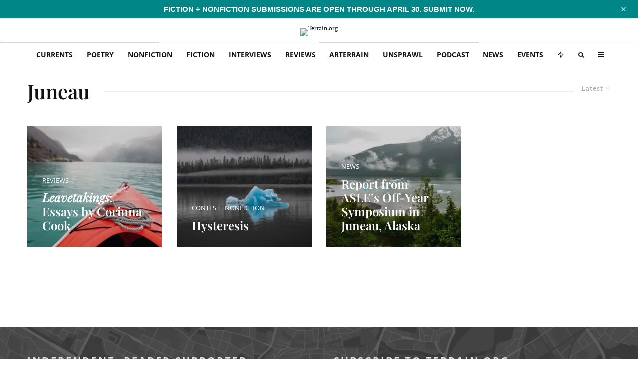

--- FILE ---
content_type: text/html; charset=UTF-8
request_url: https://www.terrain.org/tag/juneau/
body_size: 73186
content:
<!DOCTYPE html>
<html lang="en-US">
<head>
	<meta charset="UTF-8">
			<meta name="viewport" content="width=device-width, initial-scale=1">
		<link rel="profile" href="http://gmpg.org/xfn/11">
		<meta name="theme-color" content="#b2d235">
	<meta name='robots' content='index, follow, max-image-preview:large, max-snippet:-1, max-video-preview:-1' />
<!-- Jetpack Site Verification Tags -->
<meta name="google-site-verification" content="icv3ADNA_cB24o9hFZAy-qFD6ZP5hUYW2xmIvaZfrBY" />

	<!-- This site is optimized with the Yoast SEO plugin v26.8 - https://yoast.com/product/yoast-seo-wordpress/ -->
	<title>Juneau Archives - Terrain.org</title>
<style id="wpr-usedcss">img:is([sizes=auto i],[sizes^="auto," i]){contain-intrinsic-size:3000px 1500px}#sm2-container{position:absolute;width:1px;height:1px;overflow:hidden}#sm2-container embed,#sm2-container object{width:48px;height:48px;max-width:48px;max-height:48px}#sm2-container.swf_timedout{position:relative;width:48px;height:48px}#sm2-container.swf_timedout,#sm2-container.swf_timedout embed,#sm2-container.swf_timedout object{min-width:48px;min-height:48px}#sm2-container.swf_unblocked{width:1px;height:1px}#sm2-container.swf_loaded embed,#sm2-container.swf_loaded object,#sm2-container.swf_unblocked embed,#sm2-container.swf_unblocked object{left:-9999em;top:-9999em}#sm2-container.swf_error{display:none}#sm2-container.high_performance{position:absolute;position:fixed}#sm2-container.high_performance{overflow:hidden;bottom:0;left:0;z-index:99}#sm2-container.high_performance.swf_loaded,#sm2-container.high_performance.swf_unblocked{z-index:auto}#sm2-container.high_performance.swf_loaded,#sm2-container.high_performance.swf_unblocked,#sm2-container.high_performance.swf_unblocked embed,#sm2-container.high_performance.swf_unblocked object{height:8px;width:8px}#sm2-container.high_performance.swf_loaded{top:auto;bottom:0;left:0}#sm2-container.high_performance.swf_loaded embed,#sm2-container.high_performance.swf_loaded object,#sm2-container.high_performance.swf_unblocked embed,#sm2-container.high_performance.swf_unblocked object{left:auto;top:auto}#sm2-container.high_performance.swf_timedout{z-index:99}@font-face{font-family:'Open Sans';font-style:normal;font-weight:300;font-stretch:100%;font-display:swap;src:url(https://5d6d6de8.delivery.rocketcdn.me/wp-content/cache/fonts/1/google-fonts/fonts/s/opensans/v40/memvYaGs126MiZpBA-UvWbX2vVnXBbObj2OVTS-muw.woff2) format('woff2');unicode-range:U+0000-00FF,U+0131,U+0152-0153,U+02BB-02BC,U+02C6,U+02DA,U+02DC,U+0304,U+0308,U+0329,U+2000-206F,U+20AC,U+2122,U+2191,U+2193,U+2212,U+2215,U+FEFF,U+FFFD}@font-face{font-family:'Open Sans';font-style:normal;font-weight:400;font-stretch:100%;font-display:swap;src:url(https://5d6d6de8.delivery.rocketcdn.me/wp-content/cache/fonts/1/google-fonts/fonts/s/opensans/v40/memvYaGs126MiZpBA-UvWbX2vVnXBbObj2OVTS-muw.woff2) format('woff2');unicode-range:U+0000-00FF,U+0131,U+0152-0153,U+02BB-02BC,U+02C6,U+02DA,U+02DC,U+0304,U+0308,U+0329,U+2000-206F,U+20AC,U+2122,U+2191,U+2193,U+2212,U+2215,U+FEFF,U+FFFD}@font-face{font-family:'Open Sans';font-style:normal;font-weight:500;font-stretch:100%;font-display:swap;src:url(https://5d6d6de8.delivery.rocketcdn.me/wp-content/cache/fonts/1/google-fonts/fonts/s/opensans/v40/memvYaGs126MiZpBA-UvWbX2vVnXBbObj2OVTS-muw.woff2) format('woff2');unicode-range:U+0000-00FF,U+0131,U+0152-0153,U+02BB-02BC,U+02C6,U+02DA,U+02DC,U+0304,U+0308,U+0329,U+2000-206F,U+20AC,U+2122,U+2191,U+2193,U+2212,U+2215,U+FEFF,U+FFFD}@font-face{font-family:'Open Sans';font-style:normal;font-weight:600;font-stretch:100%;font-display:swap;src:url(https://5d6d6de8.delivery.rocketcdn.me/wp-content/cache/fonts/1/google-fonts/fonts/s/opensans/v40/memvYaGs126MiZpBA-UvWbX2vVnXBbObj2OVTS-muw.woff2) format('woff2');unicode-range:U+0000-00FF,U+0131,U+0152-0153,U+02BB-02BC,U+02C6,U+02DA,U+02DC,U+0304,U+0308,U+0329,U+2000-206F,U+20AC,U+2122,U+2191,U+2193,U+2212,U+2215,U+FEFF,U+FFFD}@font-face{font-family:'Open Sans';font-style:normal;font-weight:700;font-stretch:100%;font-display:swap;src:url(https://5d6d6de8.delivery.rocketcdn.me/wp-content/cache/fonts/1/google-fonts/fonts/s/opensans/v40/memvYaGs126MiZpBA-UvWbX2vVnXBbObj2OVTS-muw.woff2) format('woff2');unicode-range:U+0000-00FF,U+0131,U+0152-0153,U+02BB-02BC,U+02C6,U+02DA,U+02DC,U+0304,U+0308,U+0329,U+2000-206F,U+20AC,U+2122,U+2191,U+2193,U+2212,U+2215,U+FEFF,U+FFFD}@font-face{font-family:'Open Sans';font-style:normal;font-weight:800;font-stretch:100%;font-display:swap;src:url(https://5d6d6de8.delivery.rocketcdn.me/wp-content/cache/fonts/1/google-fonts/fonts/s/opensans/v40/memvYaGs126MiZpBA-UvWbX2vVnXBbObj2OVTS-muw.woff2) format('woff2');unicode-range:U+0000-00FF,U+0131,U+0152-0153,U+02BB-02BC,U+02C6,U+02DA,U+02DC,U+0304,U+0308,U+0329,U+2000-206F,U+20AC,U+2122,U+2191,U+2193,U+2212,U+2215,U+FEFF,U+FFFD}.twb_elementor_control_title{font-size:12px;font-weight:700;line-height:18px;vertical-align:middle;display:flex;align-items:center;margin-bottom:2px;color:#1e1e1e}.twb-dismiss-container.twb-hidden,.twb-hidden,.twb-score-container.twb-hidden,.twb-score-disabled-container.twb-hidden,.twb-score-overlay.twb-hidden{display:none}.twb-notoptimized a,a.twb-see-score{color:#3a70ad;text-decoration:underline;cursor:pointer}.twb-optimized:before{background:url(https://5d6d6de8.delivery.rocketcdn.me/wp-content/plugins/form-maker/booster/assets/images/not_optimized.svg) no-repeat padding-box}.twb-notoptimized:before{background:url(https://5d6d6de8.delivery.rocketcdn.me/wp-content/plugins/form-maker/booster/assets/images/check_score.svg) no-repeat padding-box}.twb-optimizing:before{background:url(https://5d6d6de8.delivery.rocketcdn.me/wp-content/plugins/form-maker/booster/assets/images/loader.svg) no-repeat padding-box;margin:8px 2px;animation:1s linear infinite rotation;width:14px;height:14px;top:-6px}.twb-dismiss-container,.twb-score-container,.twb-score-disabled-container{display:flex;flex-direction:column;padding:20px 25px;background:no-repeat padding-box #23282d;border:1px solid #fffFFF1A;border-radius:6px;color:#fff;position:absolute;z-index:10;margin-top:-2px;width:350px}.twb-dismiss-container{flex-direction:row;width:250px}#wpadminbar .twb-score-overlay,.twb-score-overlay{height:32px;z-index:10;position:absolute;background-color:#2e3338!important;align-items:center;justify-content:center}#wpadminbar .twb-loader,.twb-loader{background:url(https://5d6d6de8.delivery.rocketcdn.me/wp-content/plugins/form-maker/booster/assets/images/loader.svg) no-repeat padding-box;animation:1s linear infinite rotation;width:14px;height:14px}#wpadminbar .twb-reload,.twb-reload{background:url(https://5d6d6de8.delivery.rocketcdn.me/wp-content/plugins/form-maker/booster/assets/images/reload.svg) no-repeat padding-box;width:28px;height:28px;cursor:pointer}#wpadminbar .twb-score-mobile,.twb-score-mobile{margin-right:10px}#wpadminbar .twb-score-desktop,#wpadminbar .twb-score-mobile,.twb-score-desktop,.twb-score-mobile{display:flex;width:150px;padding:10px;background:no-repeat padding-box #fffFFF0D;border-radius:6px}#wpadminbar .twb-score-circle,.twb-score-circle{width:30px;height:30px;position:relative;border-radius:50%;margin-right:12px;background:no-repeat padding-box #fffFFF0D}#wpadminbar .twb-score-circle .twb-score-circle-animated,.twb-score-circle .twb-score-circle-animated{position:absolute;left:50%;top:50%;-webkit-transform:translate(-50%,-50%);-moz-transform:translate(-50%,-50%);transform:translate(-50%,-50%);text-align:center;font:bold 12px/18px Open Sans;letter-spacing:0}#wp-admin-bar-twb_adminbar_info{height:25px}#wpadminbar .twb_admin_bar_menu_header{display:flex;align-items:center;height:25px;padding:2px 8px;box-sizing:border-box;border-radius:2px;color:#fff;font-size:12px;line-height:18px;letter-spacing:.1px;font-weight:700;font-family:'Open Sans';background-color:#22b339;margin-top:3px}#wpadminbar .twb_not_optimized_logo{color:#fff;font-size:12px;line-height:18px;letter-spacing:.1px;font-weight:700;font-family:'Open Sans'}#wpadminbar .twb_admin_bar_menu_header.twb_not_optimized{background-color:transparent}#wpadminbar .twb_admin_bar_menu_header img{width:18px;cursor:pointer;margin-right:4px}#wpadminbar .twb_admin_bar_menu_header.twb_not_optimized img{width:12px;cursor:pointer;margin-right:7px}@keyframes rotation{from{transform:rotate(0)}to{transform:rotate(359deg)}}#wpadminbar .twb_admin_bar_menu{height:100%;cursor:pointer}#wpadminbar div.twb_admin_bar_menu_main{position:absolute;background:0 0;display:block;padding-top:10px;left:10px;font-family:'Open Sans'}#wpadminbar .twb_admin_bar_menu_content{display:inline-block;width:400px;height:auto;padding:25px 25px 20px;background-color:#23282d;border:1px solid #fffFFF1A;border-radius:6px;box-sizing:border-box;font-family:'Open Sans'}#wpadminbar .twb_admin_bar_menu_content .twb_score_inprogress span{display:inline-block;width:16px;height:16px;background-size:16px!important;margin-left:0;margin-right:5px;background:url(https://5d6d6de8.delivery.rocketcdn.me/wp-content/plugins/form-maker/booster/assets/images/loader_green.svg) no-repeat padding-box;animation:1s linear infinite rotation;background-position:top 2px}#wpadminbar .twb_admin_bar_menu_content .twb_check_score_button{width:180px;height:30px;line-height:30px;box-sizing:border-box;text-decoration:none;background-color:#22b339;color:#fff;border-radius:4px;text-align:center;margin-top:20px;float:right;cursor:pointer}#wpadminbar .twb_admin_bar_menu_main hr{height:1px;background-color:#fffFFF1A;margin:20px 0;border:none}#wpadminbar .twb-score-container{border:none}#wpadminbar .twb-score-circle .twb-score-circle-animated{color:#fff!important}#wpadminbar .twb-load-time{line-height:0}#wpadminbar .twb-score-circle,.twb-score-circle{margin-right:8px}#wpadminbar .twb-hidden{display:none!important}img.emoji{display:inline!important;border:none!important;box-shadow:none!important;height:1em!important;width:1em!important;margin:0 .07em!important;vertical-align:-.1em!important;background:0 0!important;padding:0!important}:where(.wp-block-button__link){border-radius:9999px;box-shadow:none;padding:calc(.667em + 2px) calc(1.333em + 2px);text-decoration:none}:root :where(.wp-block-button .wp-block-button__link.is-style-outline),:root :where(.wp-block-button.is-style-outline>.wp-block-button__link){border:2px solid;padding:.667em 1.333em}:root :where(.wp-block-button .wp-block-button__link.is-style-outline:not(.has-text-color)),:root :where(.wp-block-button.is-style-outline>.wp-block-button__link:not(.has-text-color)){color:currentColor}:root :where(.wp-block-button .wp-block-button__link.is-style-outline:not(.has-background)),:root :where(.wp-block-button.is-style-outline>.wp-block-button__link:not(.has-background)){background-color:initial;background-image:none}:where(.wp-block-calendar table:not(.has-background) th){background:#ddd}:where(.wp-block-columns){margin-bottom:1.75em}:where(.wp-block-columns.has-background){padding:1.25em 2.375em}:where(.wp-block-post-comments input[type=submit]){border:none}:where(.wp-block-cover-image:not(.has-text-color)),:where(.wp-block-cover:not(.has-text-color)){color:#fff}:where(.wp-block-cover-image.is-light:not(.has-text-color)),:where(.wp-block-cover.is-light:not(.has-text-color)){color:#000}:root :where(.wp-block-cover h1:not(.has-text-color)),:root :where(.wp-block-cover h2:not(.has-text-color)),:root :where(.wp-block-cover h3:not(.has-text-color)),:root :where(.wp-block-cover h4:not(.has-text-color)),:root :where(.wp-block-cover h5:not(.has-text-color)),:root :where(.wp-block-cover h6:not(.has-text-color)),:root :where(.wp-block-cover p:not(.has-text-color)){color:inherit}.wp-block-embed__wrapper{position:relative}:where(.wp-block-file){margin-bottom:1.5em}:where(.wp-block-file__button){border-radius:2em;display:inline-block;padding:.5em 1em}:where(.wp-block-file__button):is(a):active,:where(.wp-block-file__button):is(a):focus,:where(.wp-block-file__button):is(a):hover,:where(.wp-block-file__button):is(a):visited{box-shadow:none;color:#fff;opacity:.85;text-decoration:none}.wp-block-gallery:not(.has-nested-images){display:flex;flex-wrap:wrap;list-style-type:none;margin:0;padding:0}.wp-block-gallery:not(.has-nested-images) figcaption{flex-grow:1}.wp-block-gallery:not(.has-nested-images).alignright{max-width:420px;width:100%}:where(.wp-block-group.wp-block-group-is-layout-constrained){position:relative}.wp-block-image a{display:inline-block}.wp-block-image img{box-sizing:border-box;height:auto;max-width:100%;vertical-align:bottom}@media (prefers-reduced-motion:no-preference){.wp-block-image img.hide{visibility:hidden}.wp-block-image img.show{animation:.4s show-content-image}}.wp-block-image[style*=border-radius] img,.wp-block-image[style*=border-radius]>a{border-radius:inherit}.wp-block-image.aligncenter{text-align:center}.wp-block-image.alignwide a{width:100%}.wp-block-image.alignwide img{height:auto;width:100%}.wp-block-image .aligncenter,.wp-block-image .alignright,.wp-block-image.aligncenter,.wp-block-image.alignright{display:table}.wp-block-image .aligncenter>figcaption,.wp-block-image .alignright>figcaption,.wp-block-image.aligncenter>figcaption,.wp-block-image.alignright>figcaption{caption-side:bottom;display:table-caption}.wp-block-image .alignright{float:right;margin:.5em 0 .5em 1em}.wp-block-image .aligncenter{margin-left:auto;margin-right:auto}.wp-block-image :where(figcaption){margin-bottom:1em;margin-top:.5em}:root :where(.wp-block-image.is-style-rounded img,.wp-block-image .is-style-rounded img){border-radius:9999px}.wp-block-image figure{margin:0}@keyframes show-content-image{0%{visibility:hidden}99%{visibility:hidden}to{visibility:visible}}:where(.wp-block-latest-comments:not([style*=line-height] .wp-block-latest-comments__comment)){line-height:1.1}:where(.wp-block-latest-comments:not([style*=line-height] .wp-block-latest-comments__comment-excerpt p)){line-height:1.8}:root :where(.wp-block-latest-posts.is-grid){padding:0}:root :where(.wp-block-latest-posts.wp-block-latest-posts__list){padding-left:0}ol,ul{box-sizing:border-box}:root :where(.wp-block-list.has-background){padding:1.25em 2.375em}:where(.wp-block-navigation.has-background .wp-block-navigation-item a:not(.wp-element-button)),:where(.wp-block-navigation.has-background .wp-block-navigation-submenu a:not(.wp-element-button)){padding:.5em 1em}:where(.wp-block-navigation .wp-block-navigation__submenu-container .wp-block-navigation-item a:not(.wp-element-button)),:where(.wp-block-navigation .wp-block-navigation__submenu-container .wp-block-navigation-submenu a:not(.wp-element-button)),:where(.wp-block-navigation .wp-block-navigation__submenu-container .wp-block-navigation-submenu button.wp-block-navigation-item__content),:where(.wp-block-navigation .wp-block-navigation__submenu-container .wp-block-pages-list__item button.wp-block-navigation-item__content){padding:.5em 1em}:root :where(p.has-background){padding:1.25em 2.375em}:where(p.has-text-color:not(.has-link-color)) a{color:inherit}:where(.wp-block-post-comments-form) input:not([type=submit]),:where(.wp-block-post-comments-form) textarea{border:1px solid #949494;font-family:inherit;font-size:1em}:where(.wp-block-post-comments-form) input:where(:not([type=submit]):not([type=checkbox])),:where(.wp-block-post-comments-form) textarea{padding:calc(.667em + 2px)}:where(.wp-block-post-excerpt){box-sizing:border-box;margin-bottom:var(--wp--style--block-gap);margin-top:var(--wp--style--block-gap)}:where(.wp-block-preformatted.has-background){padding:1.25em 2.375em}:where(.wp-block-search__button){border:1px solid #ccc;padding:6px 10px}:where(.wp-block-search__input){font-family:inherit;font-size:inherit;font-style:inherit;font-weight:inherit;letter-spacing:inherit;line-height:inherit;text-transform:inherit}:where(.wp-block-search__button-inside .wp-block-search__inside-wrapper){border:1px solid #949494;box-sizing:border-box;padding:4px}:where(.wp-block-search__button-inside .wp-block-search__inside-wrapper) .wp-block-search__input{border:none;border-radius:0;padding:0 4px}:where(.wp-block-search__button-inside .wp-block-search__inside-wrapper) .wp-block-search__input:focus{outline:0}:where(.wp-block-search__button-inside .wp-block-search__inside-wrapper) :where(.wp-block-search__button){padding:4px 8px}:root :where(.wp-block-separator.is-style-dots){height:auto;line-height:1;text-align:center}:root :where(.wp-block-separator.is-style-dots):before{color:currentColor;content:"···";font-family:serif;font-size:1.5em;letter-spacing:2em;padding-left:2em}:root :where(.wp-block-site-logo.is-style-rounded){border-radius:9999px}:where(.wp-block-social-links:not(.is-style-logos-only)) .wp-social-link{background-color:#f0f0f0;color:#444}:where(.wp-block-social-links:not(.is-style-logos-only)) .wp-social-link-amazon{background-color:#f90;color:#fff}:where(.wp-block-social-links:not(.is-style-logos-only)) .wp-social-link-bandcamp{background-color:#1ea0c3;color:#fff}:where(.wp-block-social-links:not(.is-style-logos-only)) .wp-social-link-behance{background-color:#0757fe;color:#fff}:where(.wp-block-social-links:not(.is-style-logos-only)) .wp-social-link-bluesky{background-color:#0a7aff;color:#fff}:where(.wp-block-social-links:not(.is-style-logos-only)) .wp-social-link-codepen{background-color:#1e1f26;color:#fff}:where(.wp-block-social-links:not(.is-style-logos-only)) .wp-social-link-deviantart{background-color:#02e49b;color:#fff}:where(.wp-block-social-links:not(.is-style-logos-only)) .wp-social-link-dribbble{background-color:#e94c89;color:#fff}:where(.wp-block-social-links:not(.is-style-logos-only)) .wp-social-link-dropbox{background-color:#4280ff;color:#fff}:where(.wp-block-social-links:not(.is-style-logos-only)) .wp-social-link-etsy{background-color:#f45800;color:#fff}:where(.wp-block-social-links:not(.is-style-logos-only)) .wp-social-link-facebook{background-color:#0866ff;color:#fff}:where(.wp-block-social-links:not(.is-style-logos-only)) .wp-social-link-fivehundredpx{background-color:#000;color:#fff}:where(.wp-block-social-links:not(.is-style-logos-only)) .wp-social-link-flickr{background-color:#0461dd;color:#fff}:where(.wp-block-social-links:not(.is-style-logos-only)) .wp-social-link-foursquare{background-color:#e65678;color:#fff}:where(.wp-block-social-links:not(.is-style-logos-only)) .wp-social-link-github{background-color:#24292d;color:#fff}:where(.wp-block-social-links:not(.is-style-logos-only)) .wp-social-link-goodreads{background-color:#eceadd;color:#382110}:where(.wp-block-social-links:not(.is-style-logos-only)) .wp-social-link-google{background-color:#ea4434;color:#fff}:where(.wp-block-social-links:not(.is-style-logos-only)) .wp-social-link-gravatar{background-color:#1d4fc4;color:#fff}:where(.wp-block-social-links:not(.is-style-logos-only)) .wp-social-link-instagram{background-color:#f00075;color:#fff}:where(.wp-block-social-links:not(.is-style-logos-only)) .wp-social-link-lastfm{background-color:#e21b24;color:#fff}:where(.wp-block-social-links:not(.is-style-logos-only)) .wp-social-link-linkedin{background-color:#0d66c2;color:#fff}:where(.wp-block-social-links:not(.is-style-logos-only)) .wp-social-link-mastodon{background-color:#3288d4;color:#fff}:where(.wp-block-social-links:not(.is-style-logos-only)) .wp-social-link-medium{background-color:#000;color:#fff}:where(.wp-block-social-links:not(.is-style-logos-only)) .wp-social-link-meetup{background-color:#f6405f;color:#fff}:where(.wp-block-social-links:not(.is-style-logos-only)) .wp-social-link-patreon{background-color:#000;color:#fff}:where(.wp-block-social-links:not(.is-style-logos-only)) .wp-social-link-pinterest{background-color:#e60122;color:#fff}:where(.wp-block-social-links:not(.is-style-logos-only)) .wp-social-link-pocket{background-color:#ef4155;color:#fff}:where(.wp-block-social-links:not(.is-style-logos-only)) .wp-social-link-reddit{background-color:#ff4500;color:#fff}:where(.wp-block-social-links:not(.is-style-logos-only)) .wp-social-link-skype{background-color:#0478d7;color:#fff}:where(.wp-block-social-links:not(.is-style-logos-only)) .wp-social-link-snapchat{background-color:#fefc00;color:#fff;stroke:#000}:where(.wp-block-social-links:not(.is-style-logos-only)) .wp-social-link-soundcloud{background-color:#ff5600;color:#fff}:where(.wp-block-social-links:not(.is-style-logos-only)) .wp-social-link-spotify{background-color:#1bd760;color:#fff}:where(.wp-block-social-links:not(.is-style-logos-only)) .wp-social-link-telegram{background-color:#2aabee;color:#fff}:where(.wp-block-social-links:not(.is-style-logos-only)) .wp-social-link-threads{background-color:#000;color:#fff}:where(.wp-block-social-links:not(.is-style-logos-only)) .wp-social-link-tiktok{background-color:#000;color:#fff}:where(.wp-block-social-links:not(.is-style-logos-only)) .wp-social-link-tumblr{background-color:#011835;color:#fff}:where(.wp-block-social-links:not(.is-style-logos-only)) .wp-social-link-twitch{background-color:#6440a4;color:#fff}:where(.wp-block-social-links:not(.is-style-logos-only)) .wp-social-link-twitter{background-color:#1da1f2;color:#fff}:where(.wp-block-social-links:not(.is-style-logos-only)) .wp-social-link-vimeo{background-color:#1eb7ea;color:#fff}:where(.wp-block-social-links:not(.is-style-logos-only)) .wp-social-link-vk{background-color:#4680c2;color:#fff}:where(.wp-block-social-links:not(.is-style-logos-only)) .wp-social-link-wordpress{background-color:#3499cd;color:#fff}:where(.wp-block-social-links:not(.is-style-logos-only)) .wp-social-link-whatsapp{background-color:#25d366;color:#fff}:where(.wp-block-social-links:not(.is-style-logos-only)) .wp-social-link-x{background-color:#000;color:#fff}:where(.wp-block-social-links:not(.is-style-logos-only)) .wp-social-link-yelp{background-color:#d32422;color:#fff}:where(.wp-block-social-links:not(.is-style-logos-only)) .wp-social-link-youtube{background-color:red;color:#fff}:where(.wp-block-social-links.is-style-logos-only) .wp-social-link{background:0 0}:where(.wp-block-social-links.is-style-logos-only) .wp-social-link svg{height:1.25em;width:1.25em}:where(.wp-block-social-links.is-style-logos-only) .wp-social-link-amazon{color:#f90}:where(.wp-block-social-links.is-style-logos-only) .wp-social-link-bandcamp{color:#1ea0c3}:where(.wp-block-social-links.is-style-logos-only) .wp-social-link-behance{color:#0757fe}:where(.wp-block-social-links.is-style-logos-only) .wp-social-link-bluesky{color:#0a7aff}:where(.wp-block-social-links.is-style-logos-only) .wp-social-link-codepen{color:#1e1f26}:where(.wp-block-social-links.is-style-logos-only) .wp-social-link-deviantart{color:#02e49b}:where(.wp-block-social-links.is-style-logos-only) .wp-social-link-dribbble{color:#e94c89}:where(.wp-block-social-links.is-style-logos-only) .wp-social-link-dropbox{color:#4280ff}:where(.wp-block-social-links.is-style-logos-only) .wp-social-link-etsy{color:#f45800}:where(.wp-block-social-links.is-style-logos-only) .wp-social-link-facebook{color:#0866ff}:where(.wp-block-social-links.is-style-logos-only) .wp-social-link-fivehundredpx{color:#000}:where(.wp-block-social-links.is-style-logos-only) .wp-social-link-flickr{color:#0461dd}:where(.wp-block-social-links.is-style-logos-only) .wp-social-link-foursquare{color:#e65678}:where(.wp-block-social-links.is-style-logos-only) .wp-social-link-github{color:#24292d}:where(.wp-block-social-links.is-style-logos-only) .wp-social-link-goodreads{color:#382110}:where(.wp-block-social-links.is-style-logos-only) .wp-social-link-google{color:#ea4434}:where(.wp-block-social-links.is-style-logos-only) .wp-social-link-gravatar{color:#1d4fc4}:where(.wp-block-social-links.is-style-logos-only) .wp-social-link-instagram{color:#f00075}:where(.wp-block-social-links.is-style-logos-only) .wp-social-link-lastfm{color:#e21b24}:where(.wp-block-social-links.is-style-logos-only) .wp-social-link-linkedin{color:#0d66c2}:where(.wp-block-social-links.is-style-logos-only) .wp-social-link-mastodon{color:#3288d4}:where(.wp-block-social-links.is-style-logos-only) .wp-social-link-medium{color:#000}:where(.wp-block-social-links.is-style-logos-only) .wp-social-link-meetup{color:#f6405f}:where(.wp-block-social-links.is-style-logos-only) .wp-social-link-patreon{color:#000}:where(.wp-block-social-links.is-style-logos-only) .wp-social-link-pinterest{color:#e60122}:where(.wp-block-social-links.is-style-logos-only) .wp-social-link-pocket{color:#ef4155}:where(.wp-block-social-links.is-style-logos-only) .wp-social-link-reddit{color:#ff4500}:where(.wp-block-social-links.is-style-logos-only) .wp-social-link-skype{color:#0478d7}:where(.wp-block-social-links.is-style-logos-only) .wp-social-link-snapchat{color:#fff;stroke:#000}:where(.wp-block-social-links.is-style-logos-only) .wp-social-link-soundcloud{color:#ff5600}:where(.wp-block-social-links.is-style-logos-only) .wp-social-link-spotify{color:#1bd760}:where(.wp-block-social-links.is-style-logos-only) .wp-social-link-telegram{color:#2aabee}:where(.wp-block-social-links.is-style-logos-only) .wp-social-link-threads{color:#000}:where(.wp-block-social-links.is-style-logos-only) .wp-social-link-tiktok{color:#000}:where(.wp-block-social-links.is-style-logos-only) .wp-social-link-tumblr{color:#011835}:where(.wp-block-social-links.is-style-logos-only) .wp-social-link-twitch{color:#6440a4}:where(.wp-block-social-links.is-style-logos-only) .wp-social-link-twitter{color:#1da1f2}:where(.wp-block-social-links.is-style-logos-only) .wp-social-link-vimeo{color:#1eb7ea}:where(.wp-block-social-links.is-style-logos-only) .wp-social-link-vk{color:#4680c2}:where(.wp-block-social-links.is-style-logos-only) .wp-social-link-whatsapp{color:#25d366}:where(.wp-block-social-links.is-style-logos-only) .wp-social-link-wordpress{color:#3499cd}:where(.wp-block-social-links.is-style-logos-only) .wp-social-link-x{color:#000}:where(.wp-block-social-links.is-style-logos-only) .wp-social-link-yelp{color:#d32422}:where(.wp-block-social-links.is-style-logos-only) .wp-social-link-youtube{color:red}:root :where(.wp-block-social-links .wp-social-link a){padding:.25em}:root :where(.wp-block-social-links.is-style-logos-only .wp-social-link a){padding:0}:root :where(.wp-block-social-links.is-style-pill-shape .wp-social-link a){padding-left:.66667em;padding-right:.66667em}:root :where(.wp-block-tag-cloud.is-style-outline){display:flex;flex-wrap:wrap;gap:1ch}:root :where(.wp-block-tag-cloud.is-style-outline a){border:1px solid;font-size:unset!important;margin-right:0;padding:1ch 2ch;text-decoration:none!important}:root :where(.wp-block-table-of-contents){box-sizing:border-box}:where(.wp-block-term-description){box-sizing:border-box;margin-bottom:var(--wp--style--block-gap);margin-top:var(--wp--style--block-gap)}:where(pre.wp-block-verse){font-family:inherit}.entry-content{counter-reset:footnotes}:root{--wp--preset--font-size--normal:16px;--wp--preset--font-size--huge:42px}.aligncenter{clear:both}html :where(.has-border-color){border-style:solid}html :where([style*=border-top-color]){border-top-style:solid}html :where([style*=border-right-color]){border-right-style:solid}html :where([style*=border-bottom-color]){border-bottom-style:solid}html :where([style*=border-left-color]){border-left-style:solid}html :where([style*=border-width]){border-style:solid}html :where([style*=border-top-width]){border-top-style:solid}html :where([style*=border-right-width]){border-right-style:solid}html :where([style*=border-bottom-width]){border-bottom-style:solid}html :where([style*=border-left-width]){border-left-style:solid}html :where(img[class*=wp-image-]){height:auto;max-width:100%}:where(figure){margin:0 0 1em}html :where(.is-position-sticky){--wp-admin--admin-bar--position-offset:var(--wp-admin--admin-bar--height,0px)}@media screen and (max-width:600px){html :where(.is-position-sticky){--wp-admin--admin-bar--position-offset:0px}}:root{--wp--preset--aspect-ratio--square:1;--wp--preset--aspect-ratio--4-3:4/3;--wp--preset--aspect-ratio--3-4:3/4;--wp--preset--aspect-ratio--3-2:3/2;--wp--preset--aspect-ratio--2-3:2/3;--wp--preset--aspect-ratio--16-9:16/9;--wp--preset--aspect-ratio--9-16:9/16;--wp--preset--color--black:#000000;--wp--preset--color--cyan-bluish-gray:#abb8c3;--wp--preset--color--white:#ffffff;--wp--preset--color--pale-pink:#f78da7;--wp--preset--color--vivid-red:#cf2e2e;--wp--preset--color--luminous-vivid-orange:#ff6900;--wp--preset--color--luminous-vivid-amber:#fcb900;--wp--preset--color--light-green-cyan:#7bdcb5;--wp--preset--color--vivid-green-cyan:#00d084;--wp--preset--color--pale-cyan-blue:#8ed1fc;--wp--preset--color--vivid-cyan-blue:#0693e3;--wp--preset--color--vivid-purple:#9b51e0;--wp--preset--gradient--vivid-cyan-blue-to-vivid-purple:linear-gradient(135deg,rgba(6, 147, 227, 1) 0%,rgb(155, 81, 224) 100%);--wp--preset--gradient--light-green-cyan-to-vivid-green-cyan:linear-gradient(135deg,rgb(122, 220, 180) 0%,rgb(0, 208, 130) 100%);--wp--preset--gradient--luminous-vivid-amber-to-luminous-vivid-orange:linear-gradient(135deg,rgba(252, 185, 0, 1) 0%,rgba(255, 105, 0, 1) 100%);--wp--preset--gradient--luminous-vivid-orange-to-vivid-red:linear-gradient(135deg,rgba(255, 105, 0, 1) 0%,rgb(207, 46, 46) 100%);--wp--preset--gradient--very-light-gray-to-cyan-bluish-gray:linear-gradient(135deg,rgb(238, 238, 238) 0%,rgb(169, 184, 195) 100%);--wp--preset--gradient--cool-to-warm-spectrum:linear-gradient(135deg,rgb(74, 234, 220) 0%,rgb(151, 120, 209) 20%,rgb(207, 42, 186) 40%,rgb(238, 44, 130) 60%,rgb(251, 105, 98) 80%,rgb(254, 248, 76) 100%);--wp--preset--gradient--blush-light-purple:linear-gradient(135deg,rgb(255, 206, 236) 0%,rgb(152, 150, 240) 100%);--wp--preset--gradient--blush-bordeaux:linear-gradient(135deg,rgb(254, 205, 165) 0%,rgb(254, 45, 45) 50%,rgb(107, 0, 62) 100%);--wp--preset--gradient--luminous-dusk:linear-gradient(135deg,rgb(255, 203, 112) 0%,rgb(199, 81, 192) 50%,rgb(65, 88, 208) 100%);--wp--preset--gradient--pale-ocean:linear-gradient(135deg,rgb(255, 245, 203) 0%,rgb(182, 227, 212) 50%,rgb(51, 167, 181) 100%);--wp--preset--gradient--electric-grass:linear-gradient(135deg,rgb(202, 248, 128) 0%,rgb(113, 206, 126) 100%);--wp--preset--gradient--midnight:linear-gradient(135deg,rgb(2, 3, 129) 0%,rgb(40, 116, 252) 100%);--wp--preset--font-size--small:13px;--wp--preset--font-size--medium:20px;--wp--preset--font-size--large:36px;--wp--preset--font-size--x-large:42px;--wp--preset--spacing--20:0.44rem;--wp--preset--spacing--30:0.67rem;--wp--preset--spacing--40:1rem;--wp--preset--spacing--50:1.5rem;--wp--preset--spacing--60:2.25rem;--wp--preset--spacing--70:3.38rem;--wp--preset--spacing--80:5.06rem;--wp--preset--shadow--natural:6px 6px 9px rgba(0, 0, 0, .2);--wp--preset--shadow--deep:12px 12px 50px rgba(0, 0, 0, .4);--wp--preset--shadow--sharp:6px 6px 0px rgba(0, 0, 0, .2);--wp--preset--shadow--outlined:6px 6px 0px -3px rgba(255, 255, 255, 1),6px 6px rgba(0, 0, 0, 1);--wp--preset--shadow--crisp:6px 6px 0px rgba(0, 0, 0, 1)}:where(.is-layout-flex){gap:.5em}:where(.is-layout-grid){gap:.5em}:where(.wp-block-post-template.is-layout-flex){gap:1.25em}:where(.wp-block-post-template.is-layout-grid){gap:1.25em}:where(.wp-block-columns.is-layout-flex){gap:2em}:where(.wp-block-columns.is-layout-grid){gap:2em}:root :where(.wp-block-pullquote){font-size:1.5em;line-height:1.6}.fbx-modal,.fbx-modal *{box-sizing:content-box}.fbx-modal{position:fixed;top:0;left:0;z-index:9000001;visibility:hidden;width:100%;height:100%;font-family:"Segoe UI",Helvetica,Arial,"Sans Serif",serif;line-height:normal;outline:0!important;transform:translate3d(0,0,0);perspective:0}.fbx-modal.fbx-loading,.fbx-modal.fbx-show{visibility:visible}.fbx-no-scroll{overflow:hidden!important}.fbx-inner-spacer{display:none;padding:40px}.fbx-inner{position:absolute;top:50%;left:50%;visibility:hidden;overflow:visible!important;margin-top:-5px;margin-left:-5px;min-width:100px;min-height:100px;width:100px;height:100px;z-index:100002}.fbx-show .fbx-inner{visibility:visible}.fbx-loader{position:absolute;top:50%;left:50%;visibility:hidden;z-index:100005;width:80px;height:80px;font-size:16px;transform:translateX(-50%) translateY(-50%)}.fbx-loader .fbx-icon{width:48px;height:48px;margin-top:-24px;margin-left:-24px;transform:none}.fbx-loading .fbx-loader{visibility:visible}.fbx-loading .fbx-loader .fbx-icon{animation:2s linear infinite spin}.fbx-phone.fbx-portrait .fbx-loader{top:calc(50% + 20px)}@keyframes spin{0%{transform:rotate(0)}100%{transform:rotate(359deg)}}.fbx-stage{position:absolute;top:0;left:0;margin:0;padding:0;width:100%;height:100%;outline:0;border:none;overflow:hidden}.fbx-item-current,.fbx-item-next{-webkit-user-drag:none;position:absolute;top:0;left:0;margin:0;padding:0;width:100%;height:100%;outline:0;border:none;overflow:auto}.fbx-loading .fbx-item-current,.fbx-loading .fbx-item-next{overflow:hidden}.fbx-item-next{z-index:100001}.fbx-item-current{z-index:100002}.fbx-error-msg{width:240px;height:240px;position:relative}.fbx-error-msg>svg{width:auto;height:150px;display:block;top:calc(50% - 20px)}.fbx-error-msg>p{position:absolute;bottom:24px;text-align:center;width:100%;margin:0}.fbx-item-embed,.fbx-item-iframe,.fbx-item-image,.fbx-item-video{margin:0;padding:0;width:100%;height:100%;outline:0;border:none;display:block}.fbx-item-video>.fbx-video{background-color:#000}.fbx-item-embed embed,.fbx-item-embed iframe,.fbx-item-embed object{margin-bottom:0}.fbx-item-embed>embed,.fbx-item-embed>iframe,.fbx-item-embed>object{max-width:100%;max-height:100%}.fbx-ios-12-or-below .fbx-item-current{-webkit-overflow-scrolling:touch!important;overflow:auto!important}.fbx-ios-12-or-below .fbx-item-iframe{width:1px;min-width:100%}.fbx-close,.fbx-next,.fbx-prev{position:absolute;z-index:100006;display:block;outline:0!important;text-decoration:none;cursor:pointer}.fbx-no-buttons .fbx-next,.fbx-no-buttons .fbx-prev{display:none!important}.fbx-credit{position:absolute;z-index:100003;text-transform:lowercase;font-size:10px}.fbx-credit em{font-style:normal;font-size:10px}.fbx-credit a{text-decoration:none;font-size:10px}.fbx-credit a span{letter-spacing:1px;font-size:10px}.fbx-count{position:absolute;z-index:100002;width:100%;text-align:center;font-size:10px}.fbx-btn-transition{transition-property:color,border-color,opacity,box-shadow,filter,-webkit-filter;transition-duration:.2s,.2s,.2s,.2s,.2s,.2s;transition-timing-function:ease-in,linear,ease-in,ease-in,ease-in,ease-in;outline:0}.fbx-phone .fbx-count{display:none}.fbx-phone .fbx-credit em{display:none}.fbx-phone.fbx-landscape.fbx-no-nav .fbx-next,.fbx-phone.fbx-landscape.fbx-no-nav .fbx-prev{display:none}.fbx-modal.fbx-phone .fbx-inner{border:none}.fbx-modal.fbx-phone .fbx-close,.fbx-modal.fbx-phone .fbx-next,.fbx-modal.fbx-phone .fbx-prev{position:fixed}.fbx-modal.fbx-phone .fbx-credit{bottom:2px;left:2px}.fbx-modal.fbx-phone.fbx-portrait .fbx-inner-spacer{padding:45px 5px 5px}.fbx-modal.fbx-phone.fbx-portrait .fbx-close,.fbx-modal.fbx-phone.fbx-portrait .fbx-next,.fbx-modal.fbx-phone.fbx-portrait .fbx-prev{border:none;opacity:1;margin:0;top:0;bottom:auto;width:auto;height:40px;border-radius:0;line-height:40px}.fbx-modal.fbx-phone.fbx-portrait .fbx-prev{left:0;right:66%}.fbx-modal.fbx-phone.fbx-portrait .fbx-next{left:33%;right:33%}.fbx-modal.fbx-phone.fbx-portrait .fbx-close{left:66%;right:0}.fbx-modal.fbx-phone.fbx-portrait.fbx-no-buttons .fbx-close{left:0;right:0}.fbx-modal.fbx-phone.fbx-landscape{border-right-width:46px;border-right-style:solid;box-sizing:border-box}.fbx-modal.fbx-phone.fbx-landscape .fbx-inner-spacer{padding:5px}.fbx-modal.fbx-phone.fbx-landscape .fbx-close,.fbx-modal.fbx-phone.fbx-landscape .fbx-next,.fbx-modal.fbx-phone.fbx-landscape .fbx-prev{bottom:auto;left:auto;right:-45px;width:44px;height:44px;line-height:44px;border:none;opacity:1;margin:0}.fbx-modal.fbx-phone.fbx-landscape .fbx-close{top:0;height:60px}.fbx-modal.fbx-phone.fbx-landscape .fbx-prev{top:62px}.fbx-modal.fbx-phone.fbx-landscape .fbx-next{top:108px}.fbx-icon{display:inline-block;fill:currentColor;position:absolute;top:50%;left:50%;transform:translateX(-50%) translateY(-50%)}.fbx-loader{box-shadow:0 0 3px rgba(0,0,0,.4)}.fbx-rounded .fbx-prev.fbx-btn-shadow,.fbx-rounded .fbx-prev.fbx-btn-shadow:hover{box-shadow:-2px 0 2px rgba(0,0,0,.4)}.fbx-rounded .fbx-next.fbx-btn-shadow,.fbx-rounded .fbx-next.fbx-btn-shadow:hover{box-shadow:2px 0 2px rgba(0,0,0,.4)}.fbx-fullscreen-mode .fbx-btn-shadow,.fbx-fullscreen-mode .fbx-next.fbx-btn-shadow,.fbx-fullscreen-mode .fbx-prev.fbx-btn-shadow,.fbx-inner-shadow,.fbx-rounded .fbx-btn-shadow,.fbx-sticky-buttons .fbx-next.fbx-btn-shadow,.fbx-sticky-buttons .fbx-prev.fbx-btn-shadow{box-shadow:0 0 12px rgba(0,0,0,.4)}@media (hover:hover){.fbx-close:hover,.fbx-next:hover,.fbx-prev:hover{text-decoration:none}.fbx-credit a:hover span{text-decoration:underline}.fbx-fullscreen-mode .fbx-btn-shadow:hover,.fbx-fullscreen-mode .fbx-next.fbx-btn-shadow:hover,.fbx-fullscreen-mode .fbx-prev.fbx-btn-shadow:hover,.fbx-rounded .fbx-btn-shadow:hover,.fbx-sticky-buttons .fbx-next.fbx-btn-shadow:hover,.fbx-sticky-buttons .fbx-prev.fbx-btn-shadow:hover{box-shadow:0 0 6px rgba(0,0,0,.4)}}.fbx-flat .fbx-inner-shadow{box-shadow:0 5px 35px rgba(0,0,0,.65)}.fbx-flat .fbx-inner-shadow,.fbx-flat .fbx-loader,.fbx-flat.fbx-fullscreen-mode .fbx-btn-shadow,.fbx-flat.fbx-fullscreen-mode .fbx-btn-shadow:hover,.fbx-flat.fbx-fullscreen-mode .fbx-next.fbx-btn-shadow,.fbx-flat.fbx-fullscreen-mode .fbx-next.fbx-btn-shadow:hover,.fbx-flat.fbx-fullscreen-mode .fbx-prev.fbx-btn-shadow,.fbx-flat.fbx-fullscreen-mode .fbx-prev.fbx-btn-shadow:hover,.fbx-flat.fbx-sticky-buttons .fbx-next.fbx-btn-shadow,.fbx-flat.fbx-sticky-buttons .fbx-next.fbx-btn-shadow:hover,.fbx-flat.fbx-sticky-buttons .fbx-prev.fbx-btn-shadow,.fbx-flat.fbx-sticky-buttons .fbx-prev.fbx-btn-shadow:hover{box-shadow:none}.fbx-flat .fbx-loader .fbx-icon,.fbx-flat:not(.fbx-phone) .fbx-btn-shadow .fbx-icon{filter:drop-shadow(0 0 3px rgba(0, 0, 0, 1))}.fbx-flat:not(.fbx-phone) .fbx-btn-shadow:hover .fbx-icon{filter:drop-shadow(0 0 1px rgba(0, 0, 0, 1))}.fbx-modal.fbx-phone.fbx-fullscreen-mode .fbx-btn-shadow,.fbx-modal.fbx-phone.fbx-fullscreen-mode .fbx-next.fbx-btn-shadow,.fbx-modal.fbx-phone.fbx-fullscreen-mode .fbx-prev.fbx-btn-shadow,.fbx-modal.fbx-phone.fbx-rounded .fbx-btn-shadow,.fbx-modal.fbx-phone.fbx-sticky-buttons .fbx-next.fbx-btn-shadow,.fbx-modal.fbx-phone.fbx-sticky-buttons .fbx-prev.fbx-btn-shadow{box-shadow:none}.fbx-rounded .fbx-inner{border:8px solid transparent;border-radius:6px}.fbx-rounded .fbx-item-current,.fbx-rounded .fbx-item-image,.fbx-rounded .fbx-item-next{border-radius:3px}.fbx-rounded .fbx-loader{border-radius:50%}.fbx-rounded .fbx-close{top:-21px;right:-21px;width:28px;height:28px;line-height:28px;border:3px solid transparent;border-radius:50%}.fbx-rounded .fbx-next,.fbx-rounded .fbx-prev{position:absolute;top:50%;margin-top:-50px;width:30px;height:100px;line-height:100px;border:3px solid transparent}.fbx-rounded .fbx-prev{left:-40px;border-radius:6px 0 0 6px}.fbx-rounded .fbx-next{right:-40px;border-radius:0 6px 6px 0}.fbx-rounded .fbx-next.fbx-disabled,.fbx-rounded .fbx-prev.fbx-disabled{display:none}.fbx-rounded.fbx-phone .fbx-next.fbx-disabled,.fbx-rounded.fbx-phone .fbx-prev.fbx-disabled{display:block;cursor:default}.fbx-rounded.fbx-phone .fbx-next.fbx-disabled .fbx-icon,.fbx-rounded.fbx-phone .fbx-prev.fbx-disabled .fbx-icon{opacity:.3}.fbx-rounded.fbx-desktop .fbx-next,.fbx-rounded.fbx-desktop .fbx-prev{position:absolute}.fbx-rounded .fbx-count,.fbx-rounded .fbx-credit{bottom:-25px}.fbx-rounded .fbx-inner-spacer{padding:40px 40px 50px}.fbx-modal.fbx-rounded.fbx-phone.fbx-portrait .fbx-inner-spacer{padding:45px 5px 5px}.fbx-rounded.fbx-sticky-buttons .fbx-next,.fbx-rounded.fbx-sticky-buttons .fbx-prev{position:fixed;top:50%;margin-top:-50px;width:40px;height:100px;line-height:100px}.fbx-rounded.fbx-sticky-buttons .fbx-prev{left:0;border-radius:0 6px 6px 0}.fbx-rounded.fbx-sticky-buttons .fbx-next{right:0;border-radius:6px 0 0 6px}.fbx-rounded.fbx-phone.fbx-landscape.fbx-sticky-buttons .fbx-prev{top:62px}.fbx-rounded.fbx-phone.fbx-landscape.fbx-sticky-buttons .fbx-next{top:108px}.fbx-flat .fbx-loader{border-radius:50%}.fbx-flat .fbx-error-msg{margin-top:-115px}.fbx-flat .fbx-inner-spacer{padding:68px}.fbx-modal.fbx-flat.fbx-phone.fbx-portrait .fbx-inner-spacer{padding:45px 5px 5px}.fbx-modal.fbx-flat .fbx-close,.fbx-modal.fbx-flat .fbx-fullscreen-toggle,.fbx-modal.fbx-flat .fbx-next,.fbx-modal.fbx-flat .fbx-pause,.fbx-modal.fbx-flat .fbx-play,.fbx-modal.fbx-flat .fbx-prev,.fbx-modal.fbx-flat .fbx-social-toggle{font-size:24px}.fbx-modal.fbx-flat.fbx-phone .fbx-close,.fbx-modal.fbx-flat.fbx-phone .fbx-fullscreen-toggle,.fbx-modal.fbx-flat.fbx-phone .fbx-next,.fbx-modal.fbx-flat.fbx-phone .fbx-pause,.fbx-modal.fbx-flat.fbx-phone .fbx-play,.fbx-modal.fbx-flat.fbx-phone .fbx-prev,.fbx-modal.fbx-flat.fbx-phone .fbx-social-toggle{font-size:18px}.fbx-flat .fbx-close{top:-40px;right:-40px;width:32px;height:32px;line-height:32px}.fbx-flat .fbx-next,.fbx-flat .fbx-prev{position:absolute;top:50%;margin-top:-50px;width:32px;height:100px;line-height:100px}.fbx-flat .fbx-prev{left:-40px}.fbx-flat .fbx-next{right:-40px}.fbx-flat .fbx-next.fbx-disabled,.fbx-flat .fbx-prev.fbx-disabled{display:none}.fbx-flat.fbx-phone .fbx-next.fbx-disabled,.fbx-flat.fbx-phone .fbx-prev.fbx-disabled{display:block;cursor:default}.fbx-flat.fbx-phone .fbx-next.fbx-disabled .fbx-icon,.fbx-flat.fbx-phone .fbx-prev.fbx-disabled .fbx-icon{opacity:.3}.fbx-flat.fbx-desktop .fbx-next,.fbx-flat.fbx-desktop .fbx-prev{position:absolute}.fbx-flat .fbx-count,.fbx-flat .fbx-credit{bottom:-25px}.fbx-flat.fbx-sticky-buttons .fbx-close{position:fixed;top:0;right:0;width:63px;height:63px;line-height:63px}.fbx-flat.fbx-sticky-buttons .fbx-next,.fbx-flat.fbx-sticky-buttons .fbx-prev{position:fixed;top:50%;margin-top:-50px;width:63px;height:100px;line-height:100px}.fbx-flat.fbx-sticky-buttons .fbx-prev{left:0}.fbx-flat.fbx-sticky-buttons .fbx-next{right:0}.fbx-flat.fbx-phone.fbx-landscape.fbx-sticky-buttons .fbx-prev{top:62px}.fbx-flat.fbx-phone.fbx-landscape.fbx-sticky-buttons .fbx-next{top:108px}.fbx-light,.fbx-light .fbx-caption,.fbx-light .fbx-open-caption,.fbx-light.fbx-phone .fbx-social{background-color:rgba(0,0,0,.7)}.fbx-fullscreen-mode.fbx-light{background-color:grey}.fbx-light .fbx-inner,.fbx-light.fbx-modal,.fbx-modal.fbx-light.fbx-phone .fbx-close:hover,.fbx-modal.fbx-light.fbx-phone .fbx-fullscreen-toggle:hover,.fbx-modal.fbx-light.fbx-phone .fbx-next:hover,.fbx-modal.fbx-light.fbx-phone .fbx-pause:hover,.fbx-modal.fbx-light.fbx-phone .fbx-play:hover,.fbx-modal.fbx-light.fbx-phone .fbx-prev:hover,.fbx-modal.fbx-light.fbx-phone .fbx-social-toggle:hover,.fbx-rounded.fbx-light .fbx-close,.fbx-rounded.fbx-light .fbx-fullscreen-toggle,.fbx-rounded.fbx-light .fbx-pause,.fbx-rounded.fbx-light .fbx-play,.fbx-rounded.fbx-light .fbx-social-toggle{border-color:#fff}.fbx-light .fbx-close,.fbx-light .fbx-fullscreen-toggle,.fbx-light .fbx-inner,.fbx-light .fbx-loader,.fbx-light .fbx-next,.fbx-light .fbx-pause,.fbx-light .fbx-play,.fbx-light .fbx-prev,.fbx-light .fbx-social-toggle{background-color:#fff}.fbx-flat.fbx-light .fbx-close,.fbx-flat.fbx-light .fbx-fullscreen-toggle,.fbx-flat.fbx-light .fbx-loader,.fbx-flat.fbx-light .fbx-next,.fbx-flat.fbx-light .fbx-pause,.fbx-flat.fbx-light .fbx-play,.fbx-flat.fbx-light .fbx-prev,.fbx-flat.fbx-light .fbx-social-toggle{background-color:transparent}.fbx-flat.fbx-light.fbx-modal{border-color:rgba(0,0,0,.2)}.fbx-flat.fbx-light.fbx-phone.fbx-portrait .fbx-close,.fbx-flat.fbx-light.fbx-phone.fbx-portrait .fbx-fullscreen-toggle,.fbx-flat.fbx-light.fbx-phone.fbx-portrait .fbx-next,.fbx-flat.fbx-light.fbx-phone.fbx-portrait .fbx-pause,.fbx-flat.fbx-light.fbx-phone.fbx-portrait .fbx-play,.fbx-flat.fbx-light.fbx-phone.fbx-portrait .fbx-prev,.fbx-flat.fbx-light.fbx-phone.fbx-portrait .fbx-social-toggle{background-color:rgba(0,0,0,.2)}.fbx-light .fbx-close,.fbx-light .fbx-error-msg,.fbx-light .fbx-fullscreen-toggle,.fbx-light .fbx-loader,.fbx-light .fbx-next,.fbx-light .fbx-pause,.fbx-light .fbx-play,.fbx-light .fbx-prev,.fbx-light .fbx-social-toggle{color:#666!important}.fbx-flat.fbx-light .fbx-close,.fbx-flat.fbx-light .fbx-close:hover,.fbx-flat.fbx-light .fbx-count,.fbx-flat.fbx-light .fbx-credit a,.fbx-flat.fbx-light .fbx-fullscreen-toggle,.fbx-flat.fbx-light .fbx-fullscreen-toggle:hover,.fbx-flat.fbx-light .fbx-loader,.fbx-flat.fbx-light .fbx-next,.fbx-flat.fbx-light .fbx-next:hover,.fbx-flat.fbx-light .fbx-pause,.fbx-flat.fbx-light .fbx-pause:hover,.fbx-flat.fbx-light .fbx-play,.fbx-flat.fbx-light .fbx-play:hover,.fbx-flat.fbx-light .fbx-prev,.fbx-flat.fbx-light .fbx-prev:hover,.fbx-flat.fbx-light .fbx-social-toggle,.fbx-flat.fbx-light .fbx-social-toggle:hover{color:#fff!important}.fbx-flat.fbx-light .fbx-count,.fbx-flat.fbx-light .fbx-credit a,.fbx-rounded.fbx-light .fbx-count,.fbx-rounded.fbx-light .fbx-credit a{color:#888}.fbx-light .fbx-caption{color:#fff}.fbx-light .fbx-item-current::-webkit-scrollbar{width:12px;height:12px}.fbx-light .fbx-item-current::-webkit-scrollbar-track{background:rgba(0,0,0,.1)}.fbx-light .fbx-item-current::-webkit-scrollbar-thumb{background:rgba(0,0,0,.5)}.fbx-light .fbx-item-current::-webkit-scrollbar,.fbx-light .fbx-item-next::-webkit-scrollbar{width:12px;height:12px}.fbx-light .fbx-item-current::-webkit-scrollbar-track,.fbx-light .fbx-item-next::-webkit-scrollbar-track{background:rgba(0,0,0,.1)}.fbx-light .fbx-item-current::-webkit-scrollbar-corner,.fbx-light .fbx-item-current::-webkit-scrollbar-thumb,.fbx-light .fbx-item-next::-webkit-scrollbar-corner,.fbx-light .fbx-item-next::-webkit-scrollbar-thumb{background:rgba(0,0,0,.3)}.fbx-light .fbx-progress{background-color:rgba(255,255,255,.5)}.fbx-caption{position:absolute;top:auto;right:auto;bottom:0;left:0;z-index:100004;width:100%;text-align:center;font-size:14px;transition:visibility .3s ease,opacity .3s ease,transform .3s ease;opacity:1;transform:translateY(0)}.fbx-caption.fbx-hide-caption{transition:none}.fbx-show .fbx-caption{visibility:visible}.fbx-show .fbx-caption.fbx-fade-caption{opacity:0;visibility:hidden}.fbx-caption.fbx-slide-caption{transform:translateY(100%)}.fbx-loading .fbx-caption.fbx-hide-caption,.fbx-show .fbx-caption.fbx-hide-caption{visibility:hidden}.fbx-fullscreen-mode .fbx-caption,.fbx-sticky-caption .fbx-caption{position:fixed;z-index:100007}.fbx-modal.fbx-phone .fbx-caption{position:fixed;z-index:100004}.fbx-rounded .fbx-caption{border-radius:0 0 3px 3px}.fbx-modal.fbx-phone .fbx-caption,.fbx-sticky-caption.fbx-rounded .fbx-caption{border-radius:0}.fbx-close-caption{position:absolute;top:0;right:0;padding:3px 3px 10px 10px;color:#fff!important;font-size:24px;text-decoration:none;line-height:20px;cursor:pointer}.fbx-open-caption{z-index:100004;position:absolute;bottom:0;right:5px;padding:0 10px 10px;color:#fff!important;font-size:24px;text-decoration:none;line-height:20px;opacity:0;visibility:hidden;transition:opacity .3s ease;border-top-left-radius:6px;border-top-right-radius:6px;cursor:pointer}.fbx-caption-toggle-only.fbx-captions-hidden .fbx-open-caption,.fbx-pannable-item.fbx-captions-hidden .fbx-open-caption{opacity:1;visibility:visible}.fbx-phone .fbx-caption{min-height:20px;font-size:12px;line-height:20px}.fbx-modal.fbx-phone .fbx-caption{bottom:0;position:fixed}.fbx-modal.fbx-phone.fbx-landscape .fbx-caption,.fbx-phone.fbx-landscape.fbx-sticky-caption .fbx-caption{z-index:100004}.fbx-fullscreen-toggle{display:none}.fbx-fullscreen .fbx-fullscreen-toggle{position:absolute;z-index:100007;display:block;outline:0;text-decoration:none;cursor:pointer;width:28px;height:28px;line-height:28px;border:3px solid transparent;border-radius:50%}.fbx-flat.fbx-fullscreen .fbx-fullscreen-toggle{width:32px;height:32px;line-height:32px;top:-40px;left:-40px;border:none;border-radius:0}.fbx-flat.fbx-fullscreen.fbx-sticky-buttons .fbx-fullscreen-toggle{position:fixed;width:63px;height:63px;line-height:63px;top:0;left:0}.fbx-rounded.fbx-fullscreen .fbx-fullscreen-toggle{top:-21px;left:-21px}.fbx-rounded.fbx-fullscreen.fbx-phone .fbx-fullscreen-toggle{display:none}.fbx-fullscreen-mode.fbx-desktop .fbx-inner-spacer,.fbx-fullscreen-mode.fbx-rounded.fbx-desktop .fbx-inner-spacer{padding:10px}.fbx-fullscreen-mode .fbx-inner,.fbx-fullscreen-mode.fbx-rounded .fbx-inner{border:none}.fbx-fullscreen-mode .fbx-caption,.fbx-fullscreen-mode .fbx-inner,.fbx-fullscreen-mode .fbx-item-current,.fbx-fullscreen-mode .fbx-item-image,.fbx-fullscreen-mode .fbx-item-next,.fbx-fullscreen-mode.fbx-rounded .fbx-caption,.fbx-fullscreen-mode.fbx-rounded .fbx-inner,.fbx-fullscreen-mode.fbx-rounded .fbx-item-current,.fbx-fullscreen-mode.fbx-rounded .fbx-item-image,.fbx-fullscreen-mode.fbx-rounded .fbx-item-next{border-radius:0}.fbx-fullscreen-mode.fbx-flat .fbx-next,.fbx-fullscreen-mode.fbx-flat .fbx-prev,.fbx-fullscreen-mode.fbx-flat.fbx-sticky-buttons .fbx-next,.fbx-fullscreen-mode.fbx-flat.fbx-sticky-buttons .fbx-prev,.fbx-fullscreen-mode.fbx-rounded .fbx-next,.fbx-fullscreen-mode.fbx-rounded .fbx-prev,.fbx-fullscreen-mode.fbx-rounded.fbx-slideshow .fbx-next,.fbx-fullscreen-mode.fbx-rounded.fbx-slideshow .fbx-prev,.fbx-fullscreen-mode.fbx-rounded.fbx-sticky-buttons .fbx-next,.fbx-fullscreen-mode.fbx-rounded.fbx-sticky-buttons .fbx-prev{position:fixed;top:50%;margin-top:-40px;width:28px;height:80px;line-height:80px;border-radius:6px;border:3px solid transparent;opacity:1;min-width:0;box-sizing:content-box}@media (hover:hover){.fbx-light .fbx-close:hover,.fbx-light .fbx-fullscreen-toggle:hover,.fbx-light .fbx-next:hover,.fbx-light .fbx-pause:hover,.fbx-light .fbx-play:hover,.fbx-light .fbx-prev:hover,.fbx-light .fbx-social-toggle:hover{color:#bababa!important}.fbx-flat.fbx-light .fbx-credit a:hover span,.fbx-rounded.fbx-light .fbx-credit a:hover span{color:#ddd}.fbx-fullscreen .fbx-fullscreen-toggle:hover{text-decoration:none}.fbx-fullscreen-mode.fbx-flat .fbx-next,.fbx-fullscreen-mode.fbx-flat .fbx-prev,.fbx-fullscreen-mode.fbx-flat.fbx-sticky-buttons .fbx-next,.fbx-fullscreen-mode.fbx-flat.fbx-sticky-buttons .fbx-prev,.fbx-fullscreen-mode.fbx-rounded .fbx-next,.fbx-fullscreen-mode.fbx-rounded .fbx-prev,.fbx-fullscreen-mode.fbx-rounded.fbx-sticky-buttons .fbx-next,.fbx-fullscreen-mode.fbx-rounded.fbx-sticky-buttons .fbx-prev{opacity:.5}.fbx-fullscreen-mode.fbx-flat .fbx-next:hover,.fbx-fullscreen-mode.fbx-flat .fbx-prev:hover,.fbx-fullscreen-mode.fbx-flat.fbx-sticky-buttons .fbx-next:hover,.fbx-fullscreen-mode.fbx-flat.fbx-sticky-buttons .fbx-prev:hover,.fbx-fullscreen-mode.fbx-rounded .fbx-next:hover,.fbx-fullscreen-mode.fbx-rounded .fbx-prev:hover,.fbx-fullscreen-mode.fbx-rounded.fbx-sticky-buttons .fbx-next:hover,.fbx-fullscreen-mode.fbx-rounded.fbx-sticky-buttons .fbx-prev:hover{opacity:1}}.fbx-error.fbx-fullscreen-mode.fbx-rounded .fbx-prev,.fbx-error.fbx-fullscreen-mode.fbx-rounded.fbx-sticky-buttons .fbx-prev,.fbx-fullscreen-mode.fbx-flat .fbx-prev,.fbx-fullscreen-mode.fbx-flat.fbx-slideshow .fbx-prev,.fbx-fullscreen-mode.fbx-flat.fbx-sticky-buttons .fbx-prev,.fbx-fullscreen-mode.fbx-rounded .fbx-prev,.fbx-fullscreen-mode.fbx-rounded.fbx-slideshow .fbx-prev,.fbx-fullscreen-mode.fbx-rounded.fbx-sticky-buttons .fbx-prev,.fbx-fullscreen-mode.fbx-rounded.fbx-sticky-buttons.fbx-slideshow.fbx-fullscreen .fbx-prev{left:25px}.fbx-error.fbx-fullscreen-mode.fbx-rounded .fbx-next,.fbx-error.fbx-fullscreen-mode.fbx-rounded.fbx-sticky-buttons .fbx-next,.fbx-fullscreen-mode.fbx-flat .fbx-next,.fbx-fullscreen-mode.fbx-flat.fbx-slideshow .fbx-next,.fbx-fullscreen-mode.fbx-flat.fbx-slideshow.fbx-fullscreen .fbx-next,.fbx-fullscreen-mode.fbx-rounded .fbx-next,.fbx-fullscreen-mode.fbx-rounded.fbx-slideshow .fbx-next,.fbx-fullscreen-mode.fbx-rounded.fbx-slideshow.fbx-fullscreen .fbx-next,.fbx-fullscreen-mode.fbx-rounded.fbx-sticky-buttons .fbx-next,.fbx-fullscreen-mode.fbx-rounded.fbx-sticky-buttons.fbx-slideshow.fbx-fullscreen .fbx-next{right:25px;left:auto}.fbx-fullscreen-mode.fbx-flat .fbx-close,.fbx-fullscreen-mode.fbx-flat .fbx-fullscreen-toggle,.fbx-fullscreen-mode.fbx-rounded .fbx-close,.fbx-fullscreen-mode.fbx-rounded .fbx-fullscreen-toggle{position:fixed;opacity:1;border-radius:6px}.fbx-fullscreen-mode.fbx-flat .fbx-close,.fbx-fullscreen-mode.fbx-flat.fbx-desktop .fbx-close,.fbx-fullscreen-mode.fbx-rounded .fbx-close,.fbx-fullscreen-mode.fbx-rounded.fbx-desktop .fbx-close{right:25px;top:25px;left:auto}.fbx-fullscreen-mode.fbx-flat .fbx-fullscreen-toggle,.fbx-fullscreen-mode.fbx-flat.fbx-desktop .fbx-fullscreen-toggle,.fbx-fullscreen-mode.fbx-rounded .fbx-fullscreen-toggle,.fbx-fullscreen-mode.fbx-rounded.fbx-desktop .fbx-fullscreen-toggle{left:25px;top:25px}.fbx-fullscreen-mode .fbx-caption{position:fixed;bottom:0}.fbx-fullscreen-mode .fbx-credit{left:10px}.fbx-fullscreen-mode.fbx-flat .fbx-count,.fbx-fullscreen-mode.fbx-flat .fbx-credit,.fbx-fullscreen-mode.fbx-rounded .fbx-count,.fbx-fullscreen-mode.fbx-rounded .fbx-credit{bottom:5px}.fbx-fullscreen-mode.fbx-flat.fbx-slideshow.fbx-fullscreen .fbx-pause,.fbx-fullscreen-mode.fbx-flat.fbx-slideshow.fbx-fullscreen .fbx-play,.fbx-fullscreen-mode.fbx-rounded.fbx-slideshow.fbx-fullscreen .fbx-pause,.fbx-fullscreen-mode.fbx-rounded.fbx-slideshow.fbx-fullscreen .fbx-play{position:fixed;opacity:.8;border:3px solid transparent;border-radius:6px;z-index:100008;width:28px;height:28px;line-height:28px}.fbx-fullscreen-mode.fbx-flat.fbx-slideshow.fbx-fullscreen .fbx-pause,.fbx-fullscreen-mode.fbx-flat.fbx-slideshow.fbx-fullscreen .fbx-play,.fbx-fullscreen-mode.fbx-flat.fbx-sticky-buttons.fbx-slideshow.fbx-fullscreen .fbx-pause,.fbx-fullscreen-mode.fbx-flat.fbx-sticky-buttons.fbx-slideshow.fbx-fullscreen .fbx-play,.fbx-fullscreen-mode.fbx-rounded.fbx-slideshow.fbx-fullscreen .fbx-pause,.fbx-fullscreen-mode.fbx-rounded.fbx-slideshow.fbx-fullscreen .fbx-play,.fbx-fullscreen-mode.fbx-rounded.fbx-sticky-buttons.fbx-slideshow.fbx-fullscreen .fbx-pause,.fbx-fullscreen-mode.fbx-rounded.fbx-sticky-buttons.fbx-slideshow.fbx-fullscreen .fbx-play{top:70px;bottom:auto;right:25px;left:auto}.fbx-fullscreen-mode.fbx-flat.fbx-slideshow.fbx-fullscreen.fbx-playpause-center .fbx-pause,.fbx-fullscreen-mode.fbx-flat.fbx-slideshow.fbx-fullscreen.fbx-playpause-center .fbx-play,.fbx-fullscreen-mode.fbx-flat.fbx-sticky-buttons.fbx-slideshow.fbx-fullscreen.fbx-playpause-center .fbx-pause,.fbx-fullscreen-mode.fbx-flat.fbx-sticky-buttons.fbx-slideshow.fbx-fullscreen.fbx-playpause-center .fbx-play,.fbx-fullscreen-mode.fbx-rounded.fbx-slideshow.fbx-fullscreen.fbx-playpause-center .fbx-pause,.fbx-fullscreen-mode.fbx-rounded.fbx-slideshow.fbx-fullscreen.fbx-playpause-center .fbx-play,.fbx-fullscreen-mode.fbx-rounded.fbx-sticky-buttons.fbx-slideshow.fbx-fullscreen.fbx-playpause-center .fbx-pause,.fbx-fullscreen-mode.fbx-rounded.fbx-sticky-buttons.fbx-slideshow.fbx-fullscreen.fbx-playpause-center .fbx-play{position:fixed;top:50%;left:50%;bottom:auto;right:auto;margin-top:-40px;margin-left:-40px;width:80px;height:80px;line-height:80px;opacity:.8;border:3px solid transparent;border-radius:6px}.fbx-error.fbx-flat.fbx-slideshow.fbx-fullscreen.fbx-fullscreen-mode .fbx-pause,.fbx-error.fbx-flat.fbx-slideshow.fbx-fullscreen.fbx-fullscreen-mode .fbx-play,.fbx-error.fbx-rounded.fbx-slideshow.fbx-fullscreen.fbx-fullscreen-mode .fbx-pause,.fbx-error.fbx-rounded.fbx-slideshow.fbx-fullscreen.fbx-fullscreen-mode .fbx-play,.fbx-loading.fbx-flat.fbx-slideshow.fbx-fullscreen.fbx-fullscreen-mode .fbx-pause,.fbx-loading.fbx-flat.fbx-slideshow.fbx-fullscreen.fbx-fullscreen-mode .fbx-play,.fbx-loading.fbx-rounded.fbx-slideshow.fbx-fullscreen.fbx-fullscreen-mode .fbx-pause,.fbx-loading.fbx-rounded.fbx-slideshow.fbx-fullscreen.fbx-fullscreen-mode .fbx-play{display:none!important}.fbx-slideshow .fbx-progress{z-index:100005;width:0;position:absolute;display:none;top:auto;left:0;bottom:0;height:5px;box-sizing:border-box}.fbx-fullscreen-mode.fbx-slideshow .fbx-progress,.fbx-sticky-caption.fbx-slideshow .fbx-progress{position:fixed;z-index:100008}@media (hover:hover){.fbx-fullscreen-mode.fbx-flat .fbx-close,.fbx-fullscreen-mode.fbx-flat .fbx-fullscreen-toggle,.fbx-fullscreen-mode.fbx-rounded .fbx-close,.fbx-fullscreen-mode.fbx-rounded .fbx-fullscreen-toggle{opacity:.8}.fbx-fullscreen-mode.fbx-flat .fbx-close:hover,.fbx-fullscreen-mode.fbx-flat .fbx-fullscreen-toggle:hover,.fbx-fullscreen-mode.fbx-rounded .fbx-close:hover,.fbx-fullscreen-mode.fbx-rounded .fbx-fullscreen-toggle:hover{opacity:1}.fbx-flat.fbx-slideshow.fbx-fullscreen.fbx-fullscreen-mode .fbx-pause:hover,.fbx-flat.fbx-slideshow.fbx-fullscreen.fbx-fullscreen-mode .fbx-play:hover,.fbx-rounded.fbx-slideshow.fbx-fullscreen.fbx-fullscreen-mode .fbx-pause:hover,.fbx-rounded.fbx-slideshow.fbx-fullscreen.fbx-fullscreen-mode .fbx-play:hover{opacity:1}.fbx-slideshow .fbx-pause:hover,.fbx-slideshow .fbx-play:hover{text-decoration:none}.fbx-social a{opacity:.5}.fbx-social:hover a{opacity:1}}.fbx-slideshow .fbx-pause,.fbx-slideshow .fbx-play{z-index:100007;width:28px;height:28px;line-height:28px;border:3px solid transparent;border-radius:50%;position:absolute;text-align:center;text-decoration:none;display:block;outline:0;cursor:pointer}.fbx-no-buttons .fbx-pause,.fbx-no-buttons .fbx-play,.fbx-no-buttons .fbx-progress{display:none!important}.fbx-rounded.fbx-slideshow .fbx-pause,.fbx-rounded.fbx-slideshow .fbx-play{right:-21px;bottom:-21px}.fbx-flat.fbx-slideshow .fbx-pause,.fbx-flat.fbx-slideshow .fbx-play{width:32px;height:32px;line-height:32px;right:-40px;bottom:-40px;border:none;border-radius:0}.fbx-flat.fbx-slideshow.fbx-sticky-buttons .fbx-pause,.fbx-flat.fbx-slideshow.fbx-sticky-buttons .fbx-play{position:fixed;width:63px;height:63px;line-height:63px;right:0;bottom:0}.fbx-modal.fbx-phone .fbx-progress{height:3px}.fbx-modal.fbx-phone .fbx-pause,.fbx-modal.fbx-phone .fbx-play{position:fixed;border-radius:0}.fbx-modal.fbx-phone .fbx-progress{bottom:0;position:fixed}.fbx-modal.fbx-phone.fbx-portrait .fbx-pause,.fbx-modal.fbx-phone.fbx-portrait .fbx-play{border:none;top:0;bottom:auto;left:25%;right:50%;width:auto;height:40px;line-height:40px}.fbx-modal.fbx-slideshow.fbx-phone.fbx-portrait .fbx-prev,.fbx-modal.fbx-slideshow.fbx-phone.fbx-portrait.fbx-sticky-buttons .fbx-prev{right:75%;left:0}.fbx-modal.fbx-slideshow.fbx-phone.fbx-portrait .fbx-next,.fbx-modal.fbx-slideshow.fbx-phone.fbx-portrait.fbx-sticky-buttons .fbx-next{right:25%;left:50%}.fbx-modal.fbx-slideshow.fbx-phone.fbx-portrait .fbx-close,.fbx-modal.fbx-slideshow.fbx-phone.fbx-portrait.fbx-sticky-buttons .fbx-close{right:0;left:75%}.fbx-modal.fbx-slideshow.fbx-phone.fbx-portrait.fbx-no-buttons .fbx-close,.fbx-modal.fbx-slideshow.fbx-phone.fbx-portrait.fbx-no-buttons.fbx-sticky-buttons .fbx-close{right:0;left:0}.fbx-modal.fbx-slideshow.fbx-phone.fbx-landscape .fbx-close,.fbx-modal.fbx-slideshow.fbx-phone.fbx-landscape .fbx-next,.fbx-modal.fbx-slideshow.fbx-phone.fbx-landscape .fbx-pause,.fbx-modal.fbx-slideshow.fbx-phone.fbx-landscape .fbx-play,.fbx-modal.fbx-slideshow.fbx-phone.fbx-landscape .fbx-prev,.fbx-modal.fbx-slideshow.fbx-phone.fbx-landscape.fbx-no-buttons .fbx-close,.fbx-modal.fbx-slideshow.fbx-phone.fbx-landscape.fbx-no-buttons.fbx-sticky-buttons .fbx-close,.fbx-modal.fbx-slideshow.fbx-phone.fbx-landscape.fbx-sticky-buttons .fbx-close,.fbx-modal.fbx-slideshow.fbx-phone.fbx-landscape.fbx-sticky-buttons .fbx-next,.fbx-modal.fbx-slideshow.fbx-phone.fbx-landscape.fbx-sticky-buttons .fbx-pause,.fbx-modal.fbx-slideshow.fbx-phone.fbx-landscape.fbx-sticky-buttons .fbx-play,.fbx-modal.fbx-slideshow.fbx-phone.fbx-landscape.fbx-sticky-buttons .fbx-prev{bottom:auto;left:auto;right:-45px;width:44px;height:44px;line-height:44px;border:none;opacity:1;margin:0;border-radius:0}.fbx-modal.fbx-slideshow.fbx-phone.fbx-landscape .fbx-pause,.fbx-modal.fbx-slideshow.fbx-phone.fbx-landscape .fbx-play{top:154px}.fbx-progress{background-color:rgba(255,255,255,.5)}.fbx-effects .fbx-inner{-webkit-backface-visibility:hidden;backface-visibility:hidden;transition-duration:.4s;transition-timing-function:ease-in-out}.fbx-social{z-index:100005;position:absolute;width:100%;left:0;padding:5px 0 0 5px;box-sizing:border-box;transition:visibility .3s ease,opacity .3s ease;visibility:hidden;opacity:0;max-width:100%;max-height:100%;overflow:hidden}.fbx-show.fbx-social-share .fbx-social{visibility:visible;opacity:1}.fbx-show.fbx-social-share .fbx-social.fbx-fade-social{visibility:hidden;opacity:0}.fbx-social-toggle{display:none}.fbx-social .fbx-icon{height:24px;width:auto}.fbx-social.fbx-top{top:0;text-align:center}.fbx-social a{width:32px;height:32px;margin:0 5px 5px 0;position:relative;display:inline-block;line-height:32px;text-decoration:none;transition-property:opacity,color,background-color,transform,box-shadow;transition-duration:.2s,.2s,.2s,.2s,.2s;transition-timing-function:ease-in,linear,linear,linear,linear}.fbx-modal.fbx-phone .fbx-social a{width:48px;height:48px;line-height:48px;font-size:32px}.fbx-modal.fbx-phone .fbx-social a .fbx-icon{height:32px;width:auto}.fbx-modal.fbx-social-share.fbx-phone .fbx-social-toggle{display:block;top:0;left:0;opacity:1;position:fixed;border-radius:0 0 25% 0;text-decoration:none;cursor:pointer;width:28px;height:28px;line-height:28px;border:3px solid transparent;z-index:100006}.fbx-modal.fbx-phone .fbx-social{position:fixed;top:0;left:0;width:100%;height:100%}.fbx-modal.fbx-phone .fbx-social a{float:left;margin:10px}.fbx-modal.fbx-phone.fbx-portrait .fbx-social{padding:50px 10px 0}.fbx-modal.fbx-phone.fbx-landscape .fbx-social{padding:10px;box-sizing:border-box}.fbx-flat.fbx-modal.fbx-phone.fbx-landscape .fbx-social{border-color:transparent}.fbx-modal.fbx-phone.fbx-portrait .fbx-social-toggle{opacity:1;margin:0;border:0;top:0;bottom:auto;width:auto;height:40px;border-radius:0;line-height:40px}.fbx-modal.fbx-social-share.fbx-phone.fbx-portrait .fbx-social-toggle{left:0;right:75%}.fbx-modal.fbx-social-share.fbx-phone.fbx-portrait.fbx-no-buttons .fbx-social-toggle{left:0;right:50%}.fbx-modal.fbx-social-share.fbx-phone.fbx-portrait .fbx-close,.fbx-modal.fbx-social-share.fbx-phone.fbx-portrait.fbx-sticky-buttons .fbx-close{left:75%;right:0}.fbx-modal.fbx-social-share.fbx-phone.fbx-portrait.fbx-no-buttons .fbx-close,.fbx-modal.fbx-social-share.fbx-phone.fbx-portrait.fbx-no-buttons.fbx-sticky-buttons .fbx-close{left:50%;right:0}.fbx-modal.fbx-social-share.fbx-phone.fbx-portrait .fbx-prev,.fbx-modal.fbx-social-share.fbx-phone.fbx-portrait.fbx-sticky-buttons .fbx-prev{left:25%;right:50%}.fbx-modal.fbx-social-share.fbx-phone.fbx-portrait .fbx-next,.fbx-modal.fbx-social-share.fbx-phone.fbx-portrait.fbx-sticky-buttons .fbx-next{left:50%;right:25%}.fbx-modal.fbx-social-share.fbx-slideshow.fbx-phone.fbx-portrait .fbx-social-toggle{left:0;right:80%}.fbx-modal.fbx-social-share.fbx-slideshow.fbx-phone.fbx-portrait.fbx-no-buttons .fbx-social-toggle{left:0;right:50%}.fbx-modal.fbx-social-share.fbx-slideshow.fbx-phone.fbx-portrait .fbx-close,.fbx-modal.fbx-social-share.fbx-slideshow.fbx-phone.fbx-portrait.fbx-sticky-buttons .fbx-close{left:80%;right:0}.fbx-modal.fbx-social-share.fbx-slideshow.fbx-phone.fbx-portrait.fbx-no-buttons .fbx-close,.fbx-modal.fbx-social-share.fbx-slideshow.fbx-phone.fbx-portrait.fbx-no-buttons.fbx-sticky-buttons .fbx-close{left:50%;right:0}.fbx-modal.fbx-social-share.fbx-slideshow.fbx-phone.fbx-portrait .fbx-pause,.fbx-modal.fbx-social-share.fbx-slideshow.fbx-phone.fbx-portrait .fbx-play{left:40%;right:40%}.fbx-modal.fbx-social-share.fbx-slideshow.fbx-phone.fbx-portrait .fbx-prev{left:20%;right:60%}.fbx-modal.fbx-social-share.fbx-slideshow.fbx-phone.fbx-portrait .fbx-next{left:60%;right:20%}.fbx-modal.fbx-phone.fbx-landscape .fbx-social-toggle{top:154px;bottom:auto;left:auto;right:-45px;width:44px;height:44px;line-height:44px;border:none;opacity:1;margin:0;border-radius:0}.fbx-modal.fbx-slideshow.fbx-phone.fbx-landscape .fbx-social-toggle{top:200px}.fbx-modal.fbx-slideshow.fbx-phone.fbx-landscape.fbx-no-buttons .fbx-social-toggle{top:62px}.fbx-social a{text-decoration:none;border-radius:3px;border:1px solid rgba(0,0,0,.2);border-bottom-color:rgba(0,0,0,.4);font-size:24px;box-shadow:0 0 12px rgba(0,0,0,.8)}.fbx-social a:hover{text-decoration:none;box-shadow:0 0 6px rgba(0,0,0,.8);transform:scale(1.1)}.fbx-social a,.fbx-social a:hover{color:#fff!important}.fbx-social .fbx-download{background-color:#fff}.fbx-social a.fbx-download,.fbx-social a.fbx-download:hover{color:#000!important}.fbx-social .fbx-email{background-color:#888}.fbx-pannable{cursor:-moz-grab;cursor:-webkit-grab;cursor:grab}.fbx-pannable.fbx-panning{cursor:-moz-grabbing;cursor:-webkit-grabbing;cursor:grabbing}.fbx-pannable>div>img.fbx-item{max-width:none;max-height:none}.fbx-pan-overview{cursor:pointer;max-width:150px;max-height:150px;overflow:hidden;background-position:top left;background-size:cover;position:absolute;z-index:100006;border:2px solid #666;box-shadow:0 0 12px rgba(0,0,0,.8)}.fbx-pan-overview.fbx-top-right{top:20px;right:32px}.fbx-pan-viewport{position:absolute;top:0;left:0;box-shadow:0 0 300px 300px rgba(0,0,0,.7)}.tooltipck{z-index:5;position:relative}.tooltipck-active,.tooltipck:hover{z-index:6}.tooltipck-tip{position:absolute;z-index:6000;display:none;box-sizing:border-box;opacity:0}.tooltipck:hover .tooltipck-tip{z-index:7}.tooltipck-pointer:after{display:inline-block;width:0;height:0;opacity:0;content:""}html{-ms-text-size-adjust:100%;-webkit-text-size-adjust:100%}body{margin:0;-moz-osx-font-smoothing:grayscale;-webkit-font-smoothing:antialiased}article,aside,details,figcaption,figure,footer,header,hgroup,li,main,nav,section,summary{display:block}blockquote,dl,figure,h1,h2,h3,h4,h5,h6,ol,p,ul{margin:0;padding:0}h1,h2,h3,h4,h5,h6{font-size:inherit}strong{font-weight:700}a,button{color:inherit}a,ins{text-decoration:none}button{overflow:visible;border:0;font:inherit;-webkit-font-smoothing:inherit;letter-spacing:inherit;background:0;cursor:pointer}::-moz-focus-inner{padding:0;border:0}picture{display:block}img{max-width:100%;height:auto;border:0}pre{overflow:auto}code,kbd,pre,samp,tt{color:#555;padding:3px 5px;font-size:.8666666em;background-color:#cce7ff}kbd{background:#111;border-radius:2px;color:#fff;padding:4px 8px;margin:0 5px}code,kbd,pre,samp,tt,var{font-family:"Roboto Mono",Monaco,courier,monospace}.clearfix:after{content:"";display:block;clear:both}*{box-sizing:border-box}ol ol,ol ul,ul ol,ul ul{margin-top:0;margin-bottom:0}hr{height:1px;background:#111;margin:-1px 0 30px;border:0}em,small,strong{line-height:1}sup{line-height:0;position:relative;vertical-align:baseline;top:-.5em}sub{bottom:-.25em}blockquote{margin:45px 0;font-weight:400!important;width:80%;margin-left:10%;line-height:1.5;position:relative}blockquote:before{content:"\e244";font-family:tipi;font-style:normal;position:absolute;left:-10%;transform:scale(-1,1)}blockquote cite,blockquote+p cite{font-size:12px;display:block;margin-top:.7em;margin-bottom:1.4em}.rtl blockquote:before{transform:none}cite{font-style:italic}dt{margin-bottom:15px}dd{padding:0 0 15px 15px}acronym{border-bottom:1px dotted #888;cursor:help}table{width:100%;margin-bottom:30px}table th{font-weight:inherit}table td,table th{border-top:1px solid #f1f1f1;padding:15px 10px}ol,ul{list-style-position:inside}ol li,ul li{display:list-item}ol li ol,ol li ul,ul li ol,ul li ul{margin:0 0 0 1em}address{margin-bottom:15px}ul{list-style:none}.entry-content ol,.entry-content ul{margin-left:1em;list-style-position:outside;margin-bottom:1em}.entry-content ul{list-style:disc}ol{list-style-type:decimal}.zeen-widget li{margin:6px 0}dd{margin-left:0;margin-bottom:1.5em}pre{background:#eee;padding:15px}pre code{background-color:inherit}object,video{max-width:100%;height:auto}mark{background:#eee;padding:3px 5px}h1{font-size:2em}h2{font-size:1.666em}h3{font-size:1.2em}h4,h5,h6{font-size:1em}.single-content .entry-content h1,.single-content .entry-content h2,.single-content .entry-content h3,.single-content .entry-content h4,.single-content .entry-content h5,.single-content .entry-content h6{line-height:1.2;margin:30px 0}embed,iframe,object{margin-bottom:1.5em;max-width:100%}.blockquote{clear:both}.video-wrap{position:relative;clear:both;width:100%;padding-bottom:56.25%}.video-wrap audio,.video-wrap embed,.video-wrap iframe,.video-wrap object,.video-wrap video{position:absolute;top:0;left:0;width:100%;height:100%}.wp-caption{font-size:.8125rem;font-style:italic;margin-bottom:1.5em;max-width:100%}.gallery{margin-bottom:30px;float:left;width:100%}.wp-block-image .aligncenter{margin-top:2em;margin-bottom:2em}.wp-block-image .aligncenter figcaption{margin-bottom:0}.zeen-widget ul{list-style:none}.widget-title{margin-bottom:30px}select{max-width:100%}article.sticky .title:before{content:"*";padding-right:5px}.site-inner .drop-search input,.site-inner fieldset,.site-inner input[type=email],.site-inner input[type=number],.site-inner input[type=text],.site-inner input[type=url],.site-inner select,.site-inner textarea{height:48px;background:0 0;border:1px solid #eee;border-radius:0;letter-spacing:.01em;padding:0 15px;color:inherit;width:100%}.site-inner select[multiple=multiple]{height:auto}.site-inner input[type=search]{background:0 0;border:0}.site-inner fieldset,.site-inner input[type=email],.site-inner input[type=number],.site-inner input[type=submit],.site-inner input[type=text],.site-inner input[type=url],.site-inner textarea{-webkit-appearance:none;-moz-appearance:textfield}.site-inner textarea{padding:15px;min-height:96px}.site-inner fieldset,.site-inner textarea{height:auto}.site-inner fieldset{margin-bottom:30px}.zeen-widget .sub-menu .menu-item-has-children>a:after{display:none}.zeen-widget .menu li{display:block!important}.zeen-widget .menu .sub-menu{opacity:1;visibility:visible;margin:0}.zeen-widget .sub-menu{min-width:0!important;display:block;background:0 0;transform:none!important}.zeen-widget .sub-menu li{border-bottom:0}.zeen-widget .sub-menu li a{padding:10px 0!important;display:inline}.zeen-widget .standard-drop .sub-menu,.zeen-widget .sub-menu{position:static;visibility:inherit;opacity:inherit}.zeen-widget .menu-item-has-children>a:after{display:none}.footer-widget .menu{font-size:13px;letter-spacing:1px}.flickity-enabled{position:relative}.flickity-enabled:focus{outline:0}.tipi-tip-wrap-b{margin-top:15px;transform:translate3d(0,5px,0)}.tipi-tip-wrap-b .detail{border-right:3px solid transparent;border-bottom:3px solid #111;border-left:3px solid transparent;top:-3px;left:calc(50% - 3px)}.tipi-tip-wrap-b.removing{transform:translate3d(0,5px,0)}.tipi-tip-wrap-t{margin-top:-15px;transform:translate3d(0,-5px,0)}.tipi-tip-wrap-t .detail{border-right:3px solid transparent;border-top:3px solid #111;border-left:3px solid transparent;bottom:-3px;left:calc(50% - 3px)}.tipi-tip-wrap-t.removing{transform:translate3d(0,-5px,0)}.tipi-tip-wrap-r{transform:translate3d(5px,0,0)}.tipi-tip-wrap-r .detail{border-top:3px solid transparent;border-right:3px solid #111;border-bottom:3px solid transparent;left:-3px;top:calc(50% - 3px)}.tipi-tip-wrap-r.removing{transform:translate3d(5px,0,0)}.tipi-tip-wrap-l{transform:translate3d(-5px,0,0)}.tipi-tip-wrap-l .detail{border-top:3px solid transparent;border-left:3px solid #111;border-bottom:3px solid transparent;right:-3px;top:calc(50% - 3px)}.tipi-tip-wrap-l.removing{transform:translate3d(-5px,0,0)}h1,h2,h3,h4,h5,h6{line-height:1.2}.pswp{display:none}.zeen-effect{transition:.2s}article{min-width:0}.site-inner{min-height:100vh;position:relative}input{font:inherit}.wp-caption{max-width:100%}.main{padding-bottom:30px}.article-layout-skin-2{background-color:#151515;color:#fff}.article-layout-skin-2 .font-1,.article-layout-skin-2 a,.article-layout-skin-2 h1,.article-layout-skin-2 h2,.article-layout-skin-2 h3,.article-layout-skin-2 h4,.article-layout-skin-2 h5,.article-layout-skin-2 h6{color:#fff}.article-layout-skin-2 .widget-title{color:#fff!important}.article-layout-skin-2 .content-bg,.article-layout-skin-2 .sidebar{background-color:transparent}.article-layout-skin-2 .site-skin-1{background:#222}.article-layout-skin-2 .hero{background:#232323}.site-skin-2 .font-1,.site-skin-2 h1,.site-skin-2 h2,.site-skin-2 h3,.site-skin-2 h4,.site-skin-2 h5,.site-skin-2 h6{color:#fff!important}.site-skin-2{color:#eee}.sticky-sb-on .byline{-webkit-backface-visibility:hidden;backface-visibility:hidden}span.media-tr{cursor:pointer}.mask-overlay,.tipi-overlay{height:100%;width:100%;position:absolute;top:0;left:0;-webkit-backface-visibility:hidden;backface-visibility:hidden;z-index:1}.tipi-overlay-base{z-index:101;position:fixed;opacity:0;visibility:hidden;transition:opacity .3s ease-out,transform .3s cubic-bezier(0,0,.3,1),visibility 0s .4s}.tipi-overlay-base.active{opacity:.8;visibility:visible;transition:opacity .3s ease-out,transform .3s cubic-bezier(0,0,.3,1),visibility 0s}.tipi-overlay-base.active .close{opacity:1}.tipi-overlay-dark{background:#000}.tipi-overlay-light{background:#1f1f25}.tipi-overlay-light.active{opacity:.2}.loading>*{opacity:.35}.content-latl .loading{opacity:.35!important}.content-latl .loading>*{opacity:1}.mask{line-height:0;position:relative}.mask img,.mask picture{width:100%;height:100%;-o-object-fit:cover;object-fit:cover;-o-object-position:center;object-position:center;-webkit-backface-visibility:hidden;backface-visibility:hidden}.tipi-flex-right{margin-left:auto;text-align:right}.tipi-all-c,.tipi-vertical-c{align-items:center}.horizontal-menu.tipi-flex-eq-height>li{display:flex;align-items:center}.horizontal-menu.tipi-flex-eq-height>li .mm-1{margin-top:2em}.header-padding.tipi-flex-eq-height{padding-bottom:0!important;padding-top:0!important}.site-header .header-padding{transition:padding .3s}.tipi-all-c{justify-content:center}.tipi-all-c.logo-main-wrap{text-align:center}.logo-main-wrap:empty{display:none}.tipi-flex-lcr{flex-direction:row;flex-wrap:wrap;justify-content:flex-start;align-items:center}.tipi-flex-eq-height{align-items:stretch}.tipi-all-c,.tipi-flex,.tipi-flex-eq-height,.tipi-flex-lcr,.tipi-vertical-c{display:flex}.tipi-flex-l{text-align:left;flex:1}.tipi-flex-r{text-align:right;flex:1;justify-content:flex-end}input::-webkit-input-placeholder{color:inherit}input::-moz-placeholder{color:inherit}input::-ms-input{color:inherit}.alignright{display:inline;float:right;margin-bottom:25px;margin-left:1.5em;max-width:50%}.aligncenter{clear:both;display:block;margin-left:auto;margin-right:auto}.aligncenter,.alignright{clear:left;margin-top:10px}.aligncenter img,.alignright img{vertical-align:top}.wp-block-image .alignright{margin-bottom:15px}.aligncenter,.alignnone,.alignright{transition:all .4s cubic-bezier(.3,.7,.7,1)}.alignright{clear:right}.wp-block-image figcaption{font-size:13px;margin-bottom:1em;margin-top:.5em;text-align:center}ul.wp-block-gallery{margin-left:0}.contents-wrap{width:100%;text-align:center}.content-bg{text-align:left}.content-bg .main,.content-bg>.tipi-cols{background:unset}.logo{line-height:0}.logo a{vertical-align:top;display:inline-block}.logo img{width:auto;vertical-align:top}.logo span{display:block}.logo-footer{flex-shrink:1}.menu-icon-subscribe i{padding-right:5px}.menu-icon-subscribe i:last-child{padding-right:0}.bg-area{position:relative}.background{position:absolute;top:0;left:0;width:100%;height:100%;z-index:-1}.site-img-1 .background{background-repeat:no-repeat;background-position:center center;background-size:cover}.header-skin-1 .bg-area{background:#fff}.site-header .bg-area{z-index:3}.header-skin-1.slidedown .bg-area,.header-skin-1.stuck .bg-area{background:rgba(255,255,255,.9)}.site-skin-1{background:#fff}.block-wrap:not(.skin-inner)>.tipi-row-inner-style{background-image:none;background-color:transparent}.site-skin-1 .pagination,.skin-light .block-skin-0 .pagination{color:#111}.site-skin-2{background:#1c1d1e}.site-skin-2{color:#fff}.site-skin-2 .mask{background:#0c0c0c}.site-skin-2.page-header:not(.page-header-skin-4) .filters{background:#1c1d1e}.site-skin-2 .font-1,.site-skin-2 h1,.site-skin-2 h2,.site-skin-2 h3,.site-skin-2 h4,.site-skin-2 h5,.site-skin-2 h6{color:#fff}.site-skin-2 fieldset,.site-skin-2 input[type=email],.site-skin-2 input[type=number],.site-skin-2 input[type=text],.site-skin-2 input[type=url],.site-skin-2 select,.site-skin-2 textarea{border-color:#333}.block-skin-0{background:0 0}.site-skin-1 .tipi-arrow,.skin-light .block-skin-0 .tipi-arrow{border-color:#111;color:#111}.site-skin-1 .tipi-arrow i:after,.skin-light .block-skin-0 .tipi-arrow i:after{background:#111}.footer-widgets-skin-3 .tipi-arrow{border-color:#fff!important;color:#fff!important}.footer-widgets-skin-3 .tipi-arrow i:after{background:#fff!important}.footer-lower-area .font-1:not(.copyright),.footer-lower-area a,.footer-lower-area h2,.footer-lower-area h3{color:inherit}.footer-lower-area.site-skin-1 .tipi-arrow{border-color:#444}.footer-lower-area.site-skin-1 .tipi-arrow i:after{background:#444}.block-wrap:not(.skin-inner){background-repeat:no-repeat;background-size:cover;background-position:center center}.menu-icons{flex-shrink:0}.menu-icons>li>a{padding-left:10px;padding-right:10px}.menu-icons>li>a span{padding-left:7px}.horizontal-menu>li{display:inline-block}.horizontal-menu .menu-icon-mode{display:inline-flex;align-items:center}.horizontal-menu .sub-menu{margin:0}.menu-main-menu{flex-wrap:wrap}.sticky-menu{z-index:50;top:0;position:relative}.site-mob-header.sticky-menu{width:100%!important}.stuck>.bg-area{background:inherit}.spacer{background:inherit;z-index:101!important}.sticky-menu-2.stuck{position:sticky;top:0;transform:translate3d(0,-100%,0);transition:.3s all;will-change:transform}.sticky-menu-2.stuck.active{transform:translate3d(0,0,0)}.still{transition:none!important}.sticky-menu-3.slidedown{position:sticky;top:0;animation:.3s ease-out forwards slidedown}#progress{position:absolute;bottom:-3px;height:3px;width:0;background-color:#ef2673;transition:.2s opacity,.3s bottom;opacity:0}.mob-bot-share{position:fixed;bottom:0;height:45px;width:100%;transform:translatey(200%);transition:.3s all;z-index:5}.mob-bot-share i{font-size:16px}.horizontal-menu>li>a{display:inline-block}.main-navigation{position:relative}.main-menu-c .main-navigation{text-align:center}.menu-icon a:before{font-weight:400!important}.menu-icon i{font-weight:400!important}.bg-area .bg-area-inner>*,.bg-area>*{position:relative;z-index:11}.bg-area .background{z-index:0;position:absolute}.logo-main-wrap-center{text-align:center;justify-content:center}.logo-main-wrap-center .logo-img{margin:0 auto}.logo-main-wrap-center .tipi-flex-right{text-align:center}.logo{display:inline-block}.site-mob-header{position:relative;z-index:10}.site-mob-header .bg-area{background:inherit;max-width:100%}.site-mob-header .menu-left{text-align:left;flex:1;margin-left:-7px}.site-mob-header .logo-main-wrap{text-align:center}.site-mob-header .menu-right{flex:1;margin-right:-7px;margin-left:auto;text-align:right;justify-content:flex-end}.site-mob-header .icons-wrap li{display:flex}.site-mob-header .icons-wrap li a{padding:0 7px}.site-mob-header-1 .logo-main-wrap{display:flex;justify-content:center}.menu-item-has-children>a:after{font-family:tipi;content:"\e909";margin-left:5px;line-height:1;font-size:inherit}.menu-mobile .tapped .sub-menu{opacity:1;position:relative;visibility:visible;margin-top:5px;height:auto}.menu-mobile .sub-menu{opacity:0;visibility:hidden;transition:all .35s cubic-bezier(0,.99,.99,1);margin-left:-5px;text-align:left;position:absolute}.menu-mobile .sub-menu:not(.opened-child) li{display:none}.menu-mobile .sub-menu li{margin:0;position:relative;padding:5px 30px}.menu-mobile .sub-menu li a{padding:0}.menu-mobile .sub-menu .sub-menu{opacity:0;height:0;visibility:hidden;margin-top:10px}.main-menu-inline{z-index:12;position:relative}.sticky-top{position:sticky;top:0;z-index:12}.mob-open{overflow:hidden}.mobile-navigation-dd .menu-item-has-children>a:after{display:none}.mobile-navigation-dd .open-child i{transition:.2s ease-out}.mobile-navigation-dd .child-is-open i{transform:rotate(-90deg)}.mobile-navigation-dd .child-is-open i:before{content:"\e5cd"}.mobile-navigation-dd .opened-child{visibility:visible!important;opacity:1!important}.admin-bar .mob-menu-wrap .bg-area{padding-top:30px}.mob-menu-wrap{position:fixed;width:100%;height:100%;z-index:102;top:0;left:0;bottom:0;font-size:18px}.mob-menu-wrap .mobile-navigation .mobile-search-wrap{margin-top:auto}.mob-menu-wrap .mobile-navigation .mobile-search-wrap .search{width:100%;border:1px solid #333;border-radius:2px;padding:10px}.mob-menu-wrap .mobile-navigation .mobile-search-wrap .search .search-field{width:100%;color:inherit;font-family:inherit}.mob-menu-wrap .mobile-navigation .mobile-search-wrap+.vertical-menu{margin-top:30px}.mob-menu-wrap.site-skin-1 .mobile-navigation .search{border-color:#e5e5e5}.mob-menu-wrap .menu-icon-subscribe{font-size:15px}.mob-menu-wrap .content-wrap{height:100%}.mob-menu-wrap .open-child:not(.text-link){float:right}.mob-menu-wrap .open-child:not(.text-link) i{font-size:15px;font-weight:700;position:relative;display:inline-block}.mob-menu-wrap .opened-child{height:auto!important;position:relative!important}.mob-menu-wrap .content{height:100%;padding:30px 45px;display:flex;flex-direction:column;flex-grow:1;overflow:auto}.mob-menu-wrap .content .logo{animation-delay:.3s}.mob-menu-wrap .content .logo+.menu-icons{margin-top:60px}.mob-menu-wrap .content .mobile-navigation{animation-delay:.4s}.mob-menu-wrap .content .menu-icons{animation-delay:.65s}.mob-menu-wrap .vertical-menu{margin:auto;width:100%;font-size:18px}.mob-menu-wrap .vertical-menu li{margin-bottom:7px;font-weight:400;text-transform:none;padding-right:0}.mob-menu-wrap .vertical-menu>li>.sub-menu{font-size:13px;padding-top:7px}.mob-menu-wrap .mobile-navigation{margin-top:30px;margin-bottom:30px;display:flex;overflow:auto;flex-direction:column;flex-grow:1}.mob-menu-wrap .menu-icons{display:flex;flex-wrap:wrap;margin-left:-10px;margin-right:-10px}.mob-menu-wrap .menu-icons li{margin:0 5px 10px}.mob-menu-wrap .bg-area{height:100%}.mob-menu-wrap .tipi-close-icon{position:absolute;top:20px;right:20px;font-size:30px;z-index:12;line-height:1}.mob-menu-wrap .content>*{opacity:0;transform:translatex(-20px)}.admin-bar .mob-menu-wrap .tipi-close-icon{top:52px}.mob-open .mob-menu-wrap .content>*{animation-timing-function:ease-out;animation-fill-mode:forwards;animation-duration:.25s;animation-name:mobMenuL}.site-mob-menu-2 .mob-menu-wrap{text-align:center}.site-mob-menu-2 .mob-menu-wrap .menu-item-has-children>a:first-child{margin-left:15px}.site-mob-menu-2 .mob-menu-wrap .sub-menu{text-align:center}.site-mob-menu-2 .mob-menu-wrap .vertical-menu li{padding-left:0}.tipi-i-menu-mob{width:12px;height:2px;background:#fff;position:relative;margin:0 auto;border-radius:1px;display:block}.tipi-i-menu-mob:after,.tipi-i-menu-mob:before{width:inherit;display:block;height:inherit;border-radius:inherit;background:inherit;content:"";position:absolute;width:125%}.tipi-i-menu-mob:before{top:-5px}.tipi-i-menu-mob:after{top:5px}.site-mob-header.site-skin-1 .tipi-i-menu-mob{background:#111}.site-mob-header.site-skin-1 .menu-icon{color:#111}.site-mob-menu-a-4 .site-inner,.site-mob-menu-a-4 .site-mob-header.sticky-menu-2 .stuck{z-index:2}.site-mob-menu-a-4 .zeen-top-block{position:relative}.site-mob-menu-a-4 .site-inner,.site-mob-menu-a-4 .sticky-menu-2 .stuck.active,.site-mob-menu-a-4 .zeen-top-block{z-index:3}.site-mob-menu-a-4 .mob-menu-wrap{left:auto;right:0;transition:transform 1s cubic-bezier(.2,1,.3,1),visibility 0s 1.1s;width:calc(100vw - 60px);z-index:1;visibility:hidden;transform:translate3d(50%,0,0)}.site-mob-menu-a-4 .mob-menu-wrap .mob-tr-close{display:none}.site-mob-menu-a-4 .site-inner:after{content:"";background:#aaa;top:0;left:0;width:100%;height:100%;position:absolute;display:block;z-index:300;opacity:0;visibility:hidden}.site-mob-menu-a-4.mob-open .tipi-i-menu-mob{background:0 0!important;height:100%;top:0}.site-mob-menu-a-4.mob-open .tipi-i-menu-mob:after,.site-mob-menu-a-4.mob-open .tipi-i-menu-mob:before{top:0;background:#fff;width:100%;height:2px;top:calc(50% - 1px)}.site-mob-menu-a-4.mob-open .tipi-i-menu-mob:before{transform:rotate(-45deg)}.site-mob-menu-a-4.mob-open .tipi-i-menu-mob:after{width:100%;transform:rotate(45deg)}.site-mob-menu-a-4.mob-open .mob-menu-wrap{transform:translate3d(0,0,0);transition:transform 1s cubic-bezier(.2,1,.3,1),visibility 0s;visibility:visible}.site-mob-menu-a-4.mob-open .mob-bot-share,.site-mob-menu-a-4.mob-open .site-inner,.site-mob-menu-a-4.mob-open .site-mob-header,.site-mob-menu-a-4.mob-open .sticky-menu-2 .stuck.active,.site-mob-menu-a-4.mob-open .top-bar-message,.site-mob-menu-a-4.mob-open .zeen-top-block{transform:translate3d(calc(60px - 100vw),0,0)!important}.site-mob-menu-a-4.mob-open .site-inner{pointer-events:none}.site-mob-menu-a-4.mob-open .site-content,.site-mob-menu-a-4.mob-open .site-footer{opacity:.2}.site-mob-menu-a-4.mob-open .site-inner:after{opacity:.5}.site-mob-menu-a-4.mob-open .sticky-menu-2 .stuck.active{left:0}.site-mob-menu-a-4.mob-open .site-skin-1.site-mob-header .tipi-i-menu-mob:after,.site-mob-menu-a-4.mob-open .site-skin-1.site-mob-header .tipi-i-menu-mob:before{background:#111}.mob-tr-open{display:block;padding-top:0!important;padding-bottom:0!important;height:25px}.mob-tr-open i{margin-right:3px;float:right;top:calc(50% - 1px)}.sidebar-wrap{z-index:1;text-align:left}.sidebar-wrap .sidebar{margin-bottom:30px}.sidebar{width:100%}.sidebar .zeen-widget:last-of-type:not(.widget_nav_menu){margin-bottom:0;border-bottom-width:0}.sidebar .background{z-index:0}.content-area .zeen-widget{position:relative;z-index:1}.content-area .zeen-widget:first-of-type{padding-top:0}.site-skin-2 .widget-title{opacity:.5}.textwidget h2,.textwidget h3,.textwidget h4{margin-bottom:.5em}.textwidget p{margin-bottom:1em}.textwidget p:last-child{margin-bottom:0}.twitch{position:relative;width:100%;padding-bottom:56.25%;background:#161616}.twitch iframe{position:absolute;width:100%;height:100%;z-index:3;transition-delay:.3s;transition:.7s ease-out}.twitch:after{content:"\f1e8";font-family:tipi;color:#fff;font-size:40px;position:absolute;top:30px;right:30px;z-index:2;line-height:1;text-align:center}.twitch:not(.ani-in) iframe{transform:scale(.9,.9);opacity:0}.block-more-1{font-weight:700}.block-more-1:hover i{transform:translateX(-3px)}.block-more-2{margin-left:3px}.no-more{opacity:.25;pointer-events:none}.block-changer{opacity:.5}.block-mm-init{opacity:1}.block-changer.active{opacity:1}.block-changer.active:before{opacity:1!important}.grid-spacing{border-right:0 solid transparent;border-top:0 solid transparent}.meta{-webkit-backface-visibility:hidden;backface-visibility:hidden}.block-wrap-hoverer .mask__wrap{position:absolute;height:100%;width:100%;background-color:#000}.block-wrap-hoverer .mask__wrap .mask{opacity:0;position:absolute;top:0;left:0;height:100%;width:100%;transition:.6s cubic-bezier(.22,.61,.36,1)}.block-wrap-hoverer .mask__wrap .selected{opacity:.7}.block-wrap-hoverer article{align-items:flex-end;padding:30px;border-right:1px solid rgba(255,255,255,.25)}.block-wrap-hoverer article:not(.selected) .meta{opacity:.5}.block-wrap-hoverer article:last-of-type{border-right:0}.block-wrap-hoverer article .excerpt,.block-wrap-hoverer article .meta,.block-wrap-hoverer article a{color:#fff!important}.block-wrap-hoverer article .title-wrap{margin-bottom:1.5em}.block-wrap-hoverer article .title{line-height:1.5}.block-wrap-hoverer article .excerpt{height:0;padding-top:0;opacity:0;font-size:.9em!important}.block-wrap-hoverer article .meta{overflow:hidden;transition:.2s}.block-wrap-hoverer article.no-excerpt__ani .meta{transform:translatey(-20px)}.block-wrap-grid{overflow:hidden}.block-to-see{transition:.5s opacity,.5s transform}.block__ani-on{opacity:0}.block__ani-0.tipi-seen{animation-name:tipiOpa;animation-fill-mode:forwards;animation-duration:.5s}.block__ani-stagger{animation-delay:calc(var(--animation-order) * 150ms)}.tipi-row-inner-box{position:relative;background:inherit}.tipi-row-inner-style{width:100%;background:inherit}.block{position:relative;align-items:stretch;flex-flow:row wrap}.block article{position:relative}.mask-img{display:block;width:100%;height:100%}.block-ani{overflow:hidden}.block-ani article{opacity:0}.block-ani.loaded article{animation-timing-function:cubic-bezier(0,0,0.3,1);animation-fill-mode:forwards;animation-duration:.2s;animation-name:tipiSlideUpOpa;animation-delay:calc(.075s * var(--animation-order))}.block-ani.block-ani-r article{animation-name:tipiSlideRightOpa}.block-ani.block-ani-l article{animation-name:tipiSlideLeftOpa}.block-wrap{border:0;margin-left:auto;margin-right:auto;border-image-slice:1;width:100%;display:block;text-align:left}.block-wrap .tipi-row-inner-style{border-image-slice:1}.site-skin-2 .load-more-wrap .tipi-arrow{color:#fff;border-color:#fff}.site-skin-2 .load-more-wrap .tipi-arrow i:after{background:#fff}.tipi-row-inner-box{width:100%}.ppl-m-3 .block,.ppl-s-2 .block{justify-content:space-between}.hero-wrap.gallery-viewing .mask-overlay{opacity:0;visibility:hidden}.zeen-top-block .preview-grid .mask{background:#161616}.zeen-top-block .block-wrap{width:100%}.zeen-top-block .block-wrap .tipi-row-inner-style{background-color:#000}.zeen-top-block .block-wrap .block{width:100%}.zeen-top-block .block-wrap .block article{border-width:0}.zeen-top-block .block .preview-grid .mask img{position:static}.zeen-top-block article .mask{padding-bottom:0!important}.zeen-top-block .block-title-wrap{display:none}.zeen-top-block.standard-ani{padding-bottom:0!important;overflow:hidden}.zeen-top-block.standard-ani>.block-wrap{position:static;margin-bottom:-2px}.preview-mini-wrap{position:relative}.stack-design-1{text-align:left}.tipi-spin{position:relative}.tipi-spin:before{content:"";position:absolute;top:50%;left:50%;transform:translate(-50%,-50%);border:3px solid #fff;border-left-color:transparent!important;border-right-color:transparent!important;border-radius:50%;width:50px;height:50px;margin-top:-28px;z-index:2;transition:opacity .3s;margin-left:-28px;animation:1s ease-out infinite fullspin}.tipi-spin.tipi-row-inner-style:before{opacity:1;border-color:#111}.frame-wrap-46{width:100%;padding-bottom:66.27%;position:relative;background:#191b1c;transition:padding .6s ease-out}.frame-wrap-46 audio,.frame-wrap-46 iframe,.frame-wrap-46 video{height:100%;width:100%;position:absolute;top:0;left:0}.frame-wrap-46-pad{position:relative;width:100%}.block-wrap-video-player .mask{background:#000!important}.block-wrap-video-player .mask img{opacity:.5}.block-wrap-video-player .duration{color:#fff;font-size:12px;font-weight:400;display:block}.block-wrap-video-player .loading-embed iframe{opacity:0}.block-wrap-video-player .loading-embed .meta{opacity:0;visibility:hidden}.block-wrap-video-player .loading-embed.active-embed .tipi-spin:before{opacity:0;visibility:hidden}.block-wrap-video-player .loading-embed.active-embed iframe{opacity:1}.block-wrap-video-player .loading-embed.embed-ldd-once .frame-wrap-46{padding-bottom:56.25%}.block-wrap-video-player .mask iframe{transition:1s all}.block-wrap-video-player img{transition:.3s;-webkit-backface-visibility:hidden;backface-visibility:hidden}.block-wrap-video-player .block-piece-1 .title{color:#fff}.block-wrap-video-player .block-piece-1 a{color:inherit}.block-wrap-video-player .block-piece-1 .duration{margin-top:10px;font-size:15px}.block-wrap-video-player .block-piece-1 .mask{display:flex;align-items:center;justify-content:center}.block-wrap-video-player .block-piece-1 .mask a:first-child{background:#1c1d1e;pointer-events:none}.block-wrap-video-player .embed-error{position:absolute;color:#fff;top:50%;left:20%;width:60%;line-height:1.5;text-align:center;transform:translateY(-50%)}.video-wrap{display:block}.loaded .frame-wrap-46:before{opacity:0;visibility:hidden}.playing img{opacity:.2!important}.playing .mask .duration{opacity:0!important}.block-wrap-110{display:flex;position:relative}.block-wrap-110.tipi-row{padding-left:0;padding-right:0}.block-wrap-110 .tipi-col{padding-left:0;padding-right:0}.img-bg-wrapper .bg{position:absolute;height:100%;width:100%}.img-bg-wrapper .bg img,.img-bg-wrapper .bg picture{height:100%}.bg__img-wrap{overflow:hidden;position:absolute;height:100%;width:100%;top:0;left:0;transition:opacity .5s ease-out}.bg__img-wrap.parallax .bg{height:150%;top:-25%}.fi-bg{width:100%;height:100%;background-size:cover;background-position:50% 50%;padding-bottom:100%}.hero-31 .fi-bg{opacity:0;padding-bottom:0}.preview-grid{position:relative;overflow:hidden}.preview-grid .mask{background:#161616}.preview-grid .mask,.preview-grid .mask-img{height:100%}.preview-grid .title-wrap:first-child .title:first-child{padding-top:0}.preview-grid:not(.preview-classic):not(.no-fi) .meta{pointer-events:none}.preview-grid:not(.preview-classic):not(.no-fi) .meta .media-tr{pointer-events:auto}.mask-overlay{transition:all .35s ease-out}.page-header.block-title-l .tipi-row-inner-style{padding-top:30px}.block-title{display:inline-block;line-height:1}.block-title h1,.block-title h2,.block-title h3,.block-title h4,.block-title h5,.block-title p{font-size:inherit}.block-title-wrap-style .block-title{padding-bottom:10px;display:flex;position:relative;align-items:center}.block-title-wrap-style .block-title:after{content:"";flex:1;margin-left:30px;position:relative}.block-title-wrap-style .block-title:last-child{padding-bottom:0}.block-title-wrap{position:relative;width:100%}.block-title-wrap:not(.page-header-skin-4) .block-title-wrap,.block-title-wrap:not(.page-header-skin-4) .filters{background:inherit}.block-title-wrap .block-title-area{position:relative}.block-title-wrap .block-subtitle{color:#999;font-weight:400;display:block}.block-title-wrap .filters{position:relative;font-weight:400;font-size:12px;margin-top:6px;text-transform:none;letter-spacing:1px;color:#aaa;z-index:4}.block-title-wrap .filters .sorter{text-align:left}.block-title-wrap .load-more-wrap-2{margin-right:0}.module-block-title{margin-bottom:30px}.sorter{position:relative}.sorter .current-sorter{position:relative;display:inline-block;font-size:14px}.sorter .current-sorter i{transition:.3s all;font-size:12px;padding-left:3px;display:inline-block;transform-origin:center}.sorter .current-txt{padding-bottom:3px;display:inline-block;transition:all .3s}.sorter .options{transform:translatey(-2px);display:inline-block;position:absolute;z-index:10;transition:all .2s ease-out;color:#fff;top:30px;left:0;left:auto;right:-15px;white-space:nowrap;max-height:350px;overflow-y:auto;visibility:hidden;opacity:0}.sorter .options li{background:#111}.sorter .options li:first-child{padding-top:25px}.sorter .options li:last-child{padding-bottom:25px}.sorter .options a{padding:10px 40px;display:block;transition:all .3s}.sorter .options a:before{font-family:tipi;content:"\e90b";position:absolute;left:20px;transition:all .3s;opacity:0}.sorter .options a:hover{transform:translatex(3px);opacity:.7}.sorter .options a:hover:before{transform:translatex(3px);opacity:.7}.sorter.active .current-txt{border-bottom-color:transparent}.sorter.active .options{visibility:visible;opacity:1;transform:translatey(0)}.sorter.active i{transform:rotate(90deg)}.sorter.active i:before{color:#ee5253;content:"\e5cd"}.block-title-1{margin-bottom:30px}.page-header{margin-bottom:0}.separator:last-child{display:none}.byline{font-weight:400!important;margin-bottom:-7px}.byline .byline-part{vertical-align:middle}.byline .separator{margin-right:7px;margin-left:7px}.byline-2{margin-bottom:-3px}.preview-grid .byline a{color:inherit!important}.preview-grid:not(.preview-63) .mask img,.preview-grid:not(.preview-63) .mask picture{left:0}.stack-1 .byline-2{margin-top:30px}.tipi-like-count{display:flex;transition:.2s ease-out all;line-height:1}.liking{opacity:.5}.liked{cursor:default;pointer-events:none}.liked:hover{cursor:default}.cats .cat{margin-right:10px;display:inline-block}.cats .cat:last-of-type{margin-right:0}.block-title-wrap .filters:empty,.byline:empty{display:none}.byline-part{margin-bottom:5px;display:inline-block}.byline-part i{margin-right:3px}.meta{float:left;width:100%}.meta .title{font-size:22px;padding-top:.5em}.meta .title a{display:inline-block;max-width:100%}.meta .subtitle{font-size:1em}.meta .excerpt{padding-top:15px}.meta .excerpt:hover:before{transform:scale3d(1,1,1);transition-delay:0s}.tipi-m-typo .title{font-size:22px;padding-top:10px}.tipi-m-typo .subtitle{font-size:18px;padding-top:.5em}.tipi-s-typo .title{padding-top:8px}.tipi-s-typo .subtitle{font-size:15px;padding-top:5px}.tipi-s-typo .title-wrap:first-of-type .title{padding-top:20px}.mode__wrap{padding:0 5px!important}.mode__wrap .mode__inner__wrap{position:relative;text-align:center;padding-left:0!important;width:30px;height:30px;overflow:hidden;cursor:pointer}.mode__wrap .mode__inner__wrap i{position:absolute;width:100%;margin-right:0!important;z-index:1;height:100%;transition:ease-in-out transform .3s;transform:translate(0,100%) rotate(-60deg)}.mode__wrap .mode__inner__wrap i:before{width:100%;height:100%;display:flex;align-items:center;justify-content:center}.mode__wrap.mode--alt .tipi-i-sun{transform:translatey(0) rotate(0)}.mode__wrap:not(.mode--alt) .tipi-i-moon{transform:translatey(0) rotate(0)}.site-mob-header .mode__wrap .mode__inner__wrap{background:0 0}.site-mob-header .mode__wrap .mode__inner__wrap i{color:inherit}.tile-design .meta{position:absolute;z-index:2;padding:20px;bottom:0}.preview-grid:not(.grid-meta-bg):not(.tile-design-4):not(.tile-design-3) .meta{width:auto}.slider article .title a{color:#fff}.img-ani-base .mask{overflow:hidden}.img-ani-base .fi-bg,.img-ani-base .mask img{transition:transform 1s ease,opacity .5s ease}.img-color-hover-1:hover img{filter:none}.img-color-hover-base.preview-classic .mask:hover:after,.img-color-hover-base.preview-grid:hover .mask:after{opacity:1}.img-color-hover-base.preview-classic .mask:hover:before,.img-color-hover-base.preview-grid:hover .mask:before{opacity:0}.counter{-webkit-backface-visibility:hidden;backface-visibility:hidden}.format-gallery .hero-wrap{overflow:visible}.slider{background:#f2f2f2}.slider article{background:#f2f2f2;display:none}.slider.tipi-spin:before{z-index:11;border-color:#ccc}.slider .slide{position:absolute}.slider .lets-review-api-wrap,.slider .meta{-webkit-backface-visibility:hidden;backface-visibility:hidden}.slider .slider-arrow{opacity:0}.slider .mask,.slider .meta{opacity:0}.slider article:first-of-type{display:block}.slider:not(.flickity-enabled){padding-bottom:50%;overflow:hidden}.slider .mask{position:absolute;height:100%;width:100%}.slider.parallax .mask{top:-15%;height:130%}.preview-grid.parallax .mask img{top:-10%;height:120%}.zeen__list--1{background:0 0;opacity:0}.zeen__list--1 .slider-arrow-next{float:right}.zeen__list--1 .slide{width:100%;margin:0 30px}.flickity-enabled:not(.slider-imgs) article{display:block}.slider-rdy.tipi-spin:before{opacity:0;pointer-events:none;animation-iteration-count:2}.slider-rdy .slider-arrow{opacity:1}.slider-rdy .mask,.slider-rdy .meta{opacity:1}.slider-arrow-next{right:15px}.slider-arrow-prev{left:15px}.slider-arrow{position:absolute;z-index:3}.tipi-box .preview-84 .subtitle{display:none}.hero{width:100%;line-height:0;background:#eee;overflow:hidden;height:100%;position:relative;display:flex;align-items:center;justify-content:center}.hero img,.hero picture{width:100%;height:100%;margin-top:0;-o-object-fit:cover;object-fit:cover;-o-object-position:center;object-position:center}.hero-wrap{position:relative;overflow:hidden;z-index:0}.hero-wrap:not(.cover-11) .hero{max-height:100vh}.hero-wrap .caption{background:rgba(255,255,255,.5);color:#333}.hero-l.format-gallery .hero{display:block}.hero-l .parallax .hero img{height:120%;margin-top:-5%;min-height:100%}.hero-wrap .caption{position:absolute;z-index:2;bottom:0;right:0;font-size:10px;transition:.2s ease-out;padding:5px 7px;line-height:1.2}.gallery-block__image{position:relative;width:100%;z-index:1;text-align:center}.gallery-block__image .caption{background:rgba(0,0,0,.5);color:#eee}.gallery-block__image .tipi-lightbox{width:100%;height:100%;display:block;position:relative}.gallery-block__image .tipi-lightbox:before{position:absolute;opacity:0;content:"\e93f";font-family:tipi;pointer-events:none;transition:.3s;background:#fff;color:#111;height:30px;width:30px;display:flex;align-items:center;z-index:991;justify-content:center;max-height:50%;font-size:12px;max-width:50%;border-radius:4px;top:5px;right:5px}.gallery-block__image:not(:hover) .tipi-lightbox:before{transform:translatey(5px)}.gallery-block__image:not(.lightboxing):hover .tipi-lightbox:before{opacity:1}.gallery-block__image img{width:100%}.gallery-block__image:last-of-type{margin-right:0!important}.gallery-block__image .caption{opacity:0}.gallery-block__image:hover .caption{opacity:1}.gallery-block__image img{vertical-align:top}.slider .slide .caption{right:0}.hero img,.hero-background img{opacity:0}.hero-wrap .mask-overlay{opacity:0}.mask-loaded .mask-overlay{opacity:1}.mask-loaded .hero img,.mask-loaded .hero-background img{animation:1s forwards tipiOpa;opacity:1}.entry-content{word-break:break-word}.entry-content>.wp-block-image:first-child .aligncenter{margin-top:0}.entry-content .aligncenter,.entry-content .alignnone{opacity:0}.entry-content .embed-vis{opacity:1}.entry-content.woocommerce-Tabs-panel--description .aligncenter,.entry-content.woocommerce-Tabs-panel--description .alignnone{opacity:1}figure.aligncenter{text-align:center}.article-layout-skin-2 .reaction{background:0 0!important;color:#fff}.article-layout-skin-2 .reaction .count{color:#fff}.article-layout-skin-2 .reaction.reacted,.article-layout-skin-2 .reaction:hover{border-color:#444}.article-layout-skin-2 .contents-wrap blockquote{color:#fff}.article-layout-skin-2 .sidebar .zeen-widget,.article-layout-skin-2 .sidebar-wrap .sidebar{border-color:#232323}.parallax .hero-background img,.parallax .mask__wrap img{height:120%;top:-10%;position:relative}.parallax .mask-img img{transition:none!important}.hero-31 .hero{position:fixed!important;height:100%!important;max-height:100vh!important;width:100%;top:0;z-index:-1;background:0 0}.hero-31 .spacer{height:100vh}.hero-31 .mask-overlay{opacity:0}.hero-31+div{background:0 0!important}.hero-31+div .entry-content{color:#000}.ipl-wrap{transition:.5s all}.ipl-loader{position:relative;height:150px}.ipl-loader:before{border-top-color:#1d1d1d;border-bottom-color:#1d1d1d}.ipl-loader.ipl-end{display:none}.ipl-loader.ipl-end:before{animation:none}.ipl-loading{opacity:0;transform:translateY(150px)}.active-embed .hero{background:#000}.active-embed .hero img{animation:none;opacity:.25}.active-embed .caption{opacity:0;visibility:hidden}.icon-size-s i{font-size:15px}.format-gallery:not(.post-wrap):not(.preview-thumbnail) i{vertical-align:middle}.duration{transition:all .3s cubic-bezier(.3,.4,.5,1)}.single-content{z-index:1;position:relative;padding-top:30px}.entry-content-wrap p{margin-bottom:1em}.entry-content h2:first-child,.entry-content h3:first-child{margin-top:0}audio{min-height:32px}.hero-19 iframe{width:100vw}.hero-background:before{content:"";position:absolute;top:0;left:0;width:100%;height:100%;background-color:rgba(0,0,0,.8);z-index:1}.hero-background+.hero{padding:12.5%;background:0 0!important;z-index:2}.hero-background+.hero img{border-radius:3px;box-shadow:0 20px 30px rgba(0,0,0,.2)}.reaction-wrap{justify-content:space-between}.zeen-up-down{background:#f1f1f1;padding:45px}.zeen-up-down .zeen__up-down{padding:0 30px}.zeen__up-down{margin-left:15px}.zeen__up-down i{margin-right:10px}.updown-do{opacity:.3;pointer-events:none}.reaction{line-height:1;width:50%;height:120px;border:1px solid transparent;background:#f1f1f1;padding:15px;align-items:center;justify-content:center;text-align:center;margin-right:15px;margin-bottom:15px;flex-wrap:wrap;width:calc(50% - 15px);color:#444}.reaction:hover{background:#f9f6e1}.reaction.reacting{pointer-events:none;opacity:.6}.reaction.reacted{transform:translatey(-5px);background:#f9f6e1}.reaction .count{font-size:18px;width:100%;color:#444;display:block;margin-bottom:auto}.reaction .count span{font-size:12px;margin-left:2px}.reaction svg{margin-bottom:14px;width:36px;height:36px;margin-top:auto}.collapsible__content{height:0;opacity:0;overflow:hidden}.collapsible__title{cursor:pointer;padding:20px 0;font-size:1.1em}.collapsible__title i{margin-left:10px;display:inline-block;position:relative;top:2px}.collapsible__title.active i{transform:rotate(180deg)}.title{word-wrap:break-word}.trending-inline .main-title-wrap .tipi-trending-icon{line-height:inherit}.trending-inline .main-title-wrap .trending-text{padding-left:5px}.trending-inline .main-title-wrap .trending-text:empty{margin-left:0;padding-left:0}.counter{position:absolute;z-index:2;top:7px;left:10px;border-radius:50%;display:inline-block;height:40px;width:40px;text-align:center}.counter:before{font-size:12px;position:absolute;display:block;content:counter(block);z-index:2;top:50%;left:50%;transform:translate(-50%,-50%);color:#fff}.counter:after{z-index:1;background-color:#121314;content:"";position:absolute;height:100%;width:100%;top:0;left:0;border-radius:inherit}.trending-accent-border{border:2px solid transparent}.trending-inline-wrap .counter{line-height:40px}.trending-inline-wrap .counter:before{height:100%;width:100%;left:0;top:0;transform:none}.trending-inline-wrap .trending-accent-border{line-height:36px}.trending-inline{transition:.3s}.trending-inline a{transition:.3s}.trending-inline .main-title-wrap:before{display:none}.trending-inline:hover{background-color:#121314}.trending-inline:hover a{color:#fff}.trending-inline-drop{top:100%;padding:0!important;z-index:105!important;color:#fff;background-color:#121314}.trending-inline-drop .trending-inline-wrap .block article a{padding:0;font-size:inherit;color:#fff}.trending-inline-drop .trending-inline-title{width:100%;padding:20px 40px 0;display:flex;align-items:center;margin-bottom:-20px}.trending-inline-drop .trending-inline-title .trending-op-title{float:left;font-size:2em}.trending-inline-drop .trending-inline-title .trending-ops{margin-left:auto}.trending-inline-drop .trending-inline-title .trending-op{margin-left:15px;display:inline-block;padding:0;cursor:pointer}.trending-inline-drop .trending-selected{border-bottom:2px solid #fff}.trending-inline-drop .block-wrap{background-color:#121314}.trending-inline-drop .block-wrap .mask{background-color:#121314}.trending-inline-drop .block-wrap article .title{font-size:14px}.block{counter-reset:block}.block article{counter-increment:block}.pagination{text-align:center;padding:50px 0;clear:left}.pagination .prev:hover{transform:translatex(-2px)}.pagination .next:hover{transform:translatex(2px)}.pagination .current:hover{transform:none}.pagination+.block{clear:both}.pagination .current:not(.post-page-numbers){border-color:#111;background:#111;color:#fff;padding-bottom:5px}.inf-scr{clear:left}.inf-loaded{padding:0;height:0;opacity:0;visibility:hidden;width:100%}.inf-loading a{opacity:0}.inf-loading:before{border-top-color:#222;border-bottom-color:#222}.inf-scr-masonry{position:absolute}.inf-scr-masonry a{top:auto!important}.footer-widgets-skin-3 .textwidget p{opacity:.65;font-size:15px}.footer-widgets-text-white .footer-widgets-skin-3 .textwidget p{opacity:1}.widget_nav_menu:only-child{width:100%!important;margin-right:0!important}.footer-widget-wrap{z-index:1;padding-bottom:30px;padding-top:30px}.footer-widget{position:relative;z-index:1;margin-bottom:30px;padding-bottom:30px}.footer-widget .mask{background:0 0}.footer-widget:last-of-type:not(.widget_nav_menu){margin-bottom:0;padding-bottom:0}.footer-widget.widget_text{font-size:14px}.footer-widget.widget_text div{margin:6px 0}.widget_text .alignright{margin-top:0}.site-footer .menu-item-has-children>a:after,.site-footer .sub-menu{display:none}.site-footer .footer-navigation li{padding:0 10px}.tipi-xs-flex-full{align-items:center}.site-footer-2 .to-top{padding:0 10px;margin-top:15px;font-size:12px}.site-footer-2 .copyright:nth-child(2n){margin-top:15px}.site-footer-2 .footer-navigation,.site-footer-2 .to-top{display:inline-block}.site-footer-2 .logo-footer{padding-top:3px}.site-footer-2 .footer-area .to-top span{font-size:12px}.to-top{display:inline-block}.to-top a{transition:transform .2s;transform:translateY(0);border-radius:50%}.to-top a i{display:inline-block}.to-top a:hover i{transform:translateY(-5px)}.to-top span{font-size:15px}.cart__float{display:inline-flex;align-items:center;justify-content:center;position:fixed;right:0;bottom:30%;z-index:6;line-height:50px;height:50px;width:60px;transition:.2s ease;border-radius:180px 0 0 180px;z-index:6;background:#111;color:#fff}.cart__float:not(.past__mid){opacity:0;transform:translateX(30px);visibility:hidden}.to-top__fixed .to-top{position:fixed;bottom:20px;right:20px;z-index:6;padding:0;margin:0}.to-top__fixed .to-top .tipi-arrow.tipi-arrow-m{width:40px;height:40px;line-height:40px;border:0}.to-top__fixed .to-top .tipi-vertical-c{width:30px;height:30px;border-radius:2px;justify-content:center;color:#fff}.to-top__fixed .to-top .tipi-vertical-c:hover i{transform:translateY(-2px)}.to-top__fixed .to-top:not(.past__mid){transform:translateY(15px);opacity:0;visibility:hidden}.to-top-2 i{border-radius:50%}.to-top-2 a{display:inline-block}.slide-in-el{position:fixed;top:0;right:0;max-width:100%;width:780px;height:100%;z-index:102;opacity:0;visibility:hidden;transform:translateX(50%);will-change:transform;overflow-y:auto;box-shadow:0 0 25px 0 rgba(0,0,0,.075)}.slide-in-el .content{margin:0 auto;height:100%}.slide-in-el .bg-area{min-height:100%}.slide-in-el .close{position:absolute;top:0;right:0;margin:30px;z-index:2;font-size:2em;line-height:1}.slide-in-el .close:hover{transform:rotate(90deg)}.admin-bar .slide-in-el{padding-top:32px}.slide-in-menu{width:780px}.slide-in-menu .content{padding:80px 0;width:80%;max-width:360px}.slide-in-menu .content .zeen-widget:last-child{margin-bottom:0}.slide-in-menu .block-wrap-classic .mask{background:0 0}.slide-in-menu .zeen-widget{margin-bottom:90px}.slide-in-menu .logo-slide{display:block;margin-bottom:60px}.site-inner,.top-bar-message,.zeen-top-block .block-wrap{transition:transform .3s cubic-bezier(0,0,.3,1),opacity .7s cubic-bezier(0,0,.3,1)}.modal-active{overflow:hidden}.slide-menu-open{overflow:hidden}.slide-menu-open #tipi-overlay .close{display:none}.slide-menu-open .site-inner,.slide-menu-open .site-mob-header,.slide-menu-open .top-bar-message,.slide-menu-open .zeen-top-block .block-wrap{transform:translatex(-100px)}.tipi-tile{transition:opacity .3s ease-out,transform 0s .4s,visibility 0s .4s}.tipi-tile.active{transition:opacity .3s ease-out,transform .3s cubic-bezier(0,0,.3,1),visibility 0s;opacity:1;visibility:visible;transform:translateX(0)}.tipi-tile .content>div{opacity:0;transform:translatex(25%);transition:opacity .3s ease-out,transform 0s .4s}.tipi-tile .content>.title{margin-bottom:15px;font-size:30px}.tipi-tile .content>.subtitle{margin-bottom:45px;font-size:16px}.tipi-tile.active .content>div{opacity:1;transform:translatex(0);transition:opacity .3s ease-out .25s,transform .3s cubic-bezier(0,0,.3,1) .25s}.tipi-tile.active .content>div:nth-child(2){transition-delay:.25s}.tipi-tile.active .content>div:nth-child(3){transition-delay:.35s}.tipi-tile.active .content>div:nth-child(4){transition-delay:.45s}.tipi-tile.active .content>div:nth-child(5){transition-delay:.55s}.tipi-tile.active .content>div:nth-child(6){transition-delay:.65s}.tipi-tile.active .content>div:nth-child(7){transition-delay:.75s}.tipi-tile.active .content>div:nth-child(8){transition-delay:.85s}.slide-in-box{background-position:center;will-change:transform,opacity;background-size:cover}.slide-in-box .content{text-align:center}.slide-in-box .content .mask{background:0 0}.slide-in-box .content>.title{margin-bottom:10px;font-size:30px}.slide-in-box .content>.subtitle{margin-bottom:30px}.admin-bar .slide-in-menu{padding-top:32px}.admin-bar .slide-in-menu .close{position:absolute;top:32px}.top-bar-message{text-align:center;font-size:12px;position:relative;z-index:5}.top-bar-message i{margin-right:7px}#top-bar-message-close{position:absolute;line-height:1;right:15px;font-size:15px;top:50%;transform:translateY(-50%)}.modal-wrap,.timed-pup{z-index:110;opacity:0;transition:.2s all}.modal-wrap:not(.active) iframe,.slide-in-menu:not(.active) iframe,.timed-pup:not(.active) iframe{visibility:hidden!important}.modal-wrap .close,.tipi-overlay-base .close{z-index:2;position:absolute;top:30px;right:30px}.modal-wrap .close i,.tipi-overlay-base .close i{font-size:40px;color:#fff;transition:.3s all}.active-3 .close i{color:#000}.tipi-overlay-base .close{opacity:0}.timed-pup{top:50%;left:50%;transform:translate(-50%,-45%);transition-delay:0s;margin:0 auto}.timed-pup.active{visibility:visible;opacity:1;transition-delay:.2s;transform:translate(-50%,-50%)}.modal-wrap{width:100%;height:100%;left:0;top:0}.modal-wrap audio,.modal-wrap iframe,.modal-wrap video{height:100%;width:100%;position:absolute;top:0;left:0;transition:all .4s}.modal-wrap .content-custom{position:relative;width:100%;margin-left:auto;margin-right:auto;text-align:center;max-width:calc(100vw - 30px)}.modal-wrap .content-custom .embed-error{position:absolute;top:50%;left:0;width:100%}.modal-wrap .content-custom.is-audio,.modal-wrap .content-custom.is-video{width:90vw}.modal-wrap .content-custom.is-audio audio,.modal-wrap .content-custom.is-audio iframe,.modal-wrap .content-custom.is-audio video,.modal-wrap .content-custom.is-video audio,.modal-wrap .content-custom.is-video iframe,.modal-wrap .content-custom.is-video video{opacity:0;margin:0}.modal-wrap .content-custom.is-video{padding-bottom:50.75%;transition:transform .2s ease-in-out;background:#111}.modal-wrap .content-custom.is-video iframe{background:#000}.modal-wrap .content-custom.frame-ldd audio,.modal-wrap .content-custom.frame-ldd iframe,.modal-wrap .content-custom.frame-ldd video{opacity:1;visibility:visible}.modal-wrap .ani-in.content-custom{opacity:1;visibility:visible;transform:translate(-50%,-50%)}.modal-wrap .is-audio iframe{height:auto}.modal-wrap .is-audio iframe[src*=playlists]{height:315px}.modal-wrap .tipi-overlay{background-color:#fff;z-index:1;opacity:.8}.modal-wrap.dark-overlay .tipi-overlay{background:#000}.modal-wrap.dark-overlay .close i{color:#fff!important}.modal-wrap.dark-overlay .search-all-results{background:#282828}.modal-wrap.dark-overlay .content-search{color:#fff}.modal-wrap.dark-overlay .content-search .search-field{color:inherit;border-bottom-color:#444}.modal-wrap.dark-overlay .content-search .search-field::-webkit-input-placeholder{color:#fff}.modal-wrap.dark-overlay .content-search .search-field::-moz-placeholder{color:#fff}.modal-wrap.dark-overlay .content-search .search-field:-ms-input-placeholder{color:#fff}.modal-wrap .content-block{z-index:2;border-radius:10px;transition:.2s opacity,.2s visibility,.2s transform;position:absolute;opacity:0;padding:0 30px;visibility:hidden;left:50%;top:50%;transform:translate(-50%,-50%)}.modal-wrap .content-block .bg-area{border-radius:3px}.modal-wrap .content-custom{transform:translate(-50%,-50%) translatey(-30px)}.modal-wrap .subscribe-wrap{transition:.2s all;padding:0}.modal-wrap .content{position:relative;height:100%;padding:0 30px;justify-content:center}.modal-wrap .close i{opacity:0;transition:.2s}.modal-wrap.active{visibility:visible;opacity:1}.modal-wrap.active .tipi-x-outer{opacity:1}.modal-wrap.active .close i{opacity:1}.modal-wrap.active-3 .tipi-overlay{opacity:.975}.modal-wrap.active-3 .dark-overlay .tipi-overlay{opacity:.925}.modal-wrap.active-3 .search{transition-delay:.3s;transform:translate3d(0,0,0);opacity:1;visibility:visible}.modal-wrap.active-3 .search-hints{transition-delay:.4s;transform:translate3d(0,0,0);opacity:.5;visibility:visible}.modal-wrap.active-3 .content-search{opacity:1;visibility:visible}.modal-wrap .content-latl,.modal-wrap .content-subscribe{transform:translateY(-50%) translateY(-20px) translateX(-50%)}.modal-wrap.active-4 .content-subscribe{opacity:1;visibility:visible;transform:translate(-50%,-50%)}.modal-wrap.active-4 .close i{color:#000}.modal-wrap .content-latl form{transform:translatey(-15px);opacity:0;transition:opacity .3s,transform 0s .4s}.modal-wrap.active-2 .content-latl{opacity:1;visibility:visible;transform:translate(-50%,-50%)}.modal-wrap.active-2 form{transform:translatey(0);opacity:1;transition:opacity .3s,transform .3s cubic-bezier(0,0,.3,1)}.modal-wrap.active-2 form{transition-delay:.35s}.modal-wrap.active-qv:before{color:#fff}.modal-wrap.active-qv .content-custom{opacity:1;transition-delay:0s;visibility:visible}.light-overlay.modal-wrap .close i{color:#000}.admin-bar .modal-wrap .close,.admin-bar .tipi-overlay-base .close{top:62px}.tipi-x-outer{opacity:0}.active-1 .tipi-x-outer{opacity:1}.tipi-x-wrap{transition:.2s ease-out all;line-height:0}.tipi-x-wrap:hover{transform:rotate(90deg)}.content-subscribe-style{width:80%;max-width:770px;text-align:center;transition:.3s ease all}.content-subscribe-style .content-subscribe-inner{position:relative;z-index:1;width:100%}.content-subscribe-style .subscribe-form{clear:both}.content-subscribe-style .title{margin-bottom:15px;font-size:36px}.content-subscribe-style .subtitle{font-size:18px;max-width:450px;margin-bottom:20px;color:inherit}.content-subscribe-2 .tipi-modal-bg{padding:30px}.content-subscribe-2 .subtitle{margin-left:auto;margin-right:auto}.search-field{-webkit-appearance:none;background:0 0;border:0}.search-field::-webkit-search-cancel-button{-webkit-appearance:none;pointer-events:none;opacity:0}input[type=search]::-ms-clear{display:none}.content-search{width:100%;text-align:center;color:#111}.content-search .search-submit{display:none}.content-search .search-field{border-radius:0;color:#111;font-size:30px;border:0;width:100%;border-bottom:1px solid #e4e4e4;text-align:center}.content-search .search-field:focus{outline:0!important}.content-search .search-field::-webkit-input-placeholder{color:#111}.content-search .search-field::-moz-placeholder{color:#111;opacity:1}.content-search .search-field:-ms-input-placeholder{color:#111}.content-search .suggestions-wrap a{margin-right:5px}.content-search .suggestions-wrap a:before{content:"#"}.content-search .search{transition:.2s ease all;opacity:0;transform:translate3d(0,-20px,0)}.content-search .search-hints{opacity:0;font-size:12px;align-items:baseline;transform:translate3d(0,10px,0);transition:.2s ease all}.content-search .search-hints .search-hint{display:block;margin-left:auto;flex-shrink:0}.content-found-wrap{opacity:0;transform:translate3d(0,5px,0);transition:.2s opacity,.2s transform;height:0}.content-found-wrap .tipi-button{margin-top:15px}.with-results .content-found-wrap{opacity:1;transform:translate3d(0,0,0)}.with-results-cache .content-found-wrap{padding-top:10px;height:auto}.zero-typo .content-found-wrap{padding-top:0;height:0}.drop-search-wrap .modal-tr{min-width:28px}.no-results-found .tipi-button{opacity:0;visibility:hidden}.drop-search{position:absolute;right:0;width:350px;top:100%;z-index:2;color:#000;opacity:0;visibility:hidden;transition:.3s ease-out all;z-index:103}.drop-search .search{border:0}.drop-search .search article{flex:0 0 100%;width:100%}.drop-search .search article .mask .byline{display:none}.drop-search .search .search-field{border:0!important;color:#fff;background-color:#141516;border-radius:0}.drop-search .search .search-submit{display:none}.drop-search .button-wrap{width:100%;text-align:center}.drop-search .content-found-wrap{background:#fff;width:100%;border:1px solid #f1f1f1;border-top:0}.drop-search .content-found-wrap .block{display:block;color:#111}.drop-search .content-found-wrap .block .meta a{color:#111}.drop-search .content-found-wrap .block article:nth-child(2){margin-bottom:0}.drop-search .content-found-wrap .tipi-button{width:100%}.drop-search.with-results .content-found-wrap{padding:30px}.drop-search.with-results-cache:not(.with-results) .content-found-wrap{display:none}.drop-search .tipi-button{margin-top:20px}.drop-search-wrap.active-search .drop-search{opacity:1;visibility:visible}.drop-search-wrap.active-search .modal-tr .tipi-i-search:before{content:"\e5cd"}.drop-search-wrap{position:relative}.content-latl{position:relative}.content-latl .tipi-modal-bg{padding:45px;width:390px;justify-content:center}.content-latl .logo{margin-bottom:45px}.content-latl .close{right:20px;top:20px}.content-latl .bg-area .background{border-radius:3px}.standard-archive .content-bg{padding-top:30px;padding-bottom:30px}.standard-archive .content-bg .block-wrap-grid{width:100%}.standard-archive .block-title-wrap-style .block-title-area,.standard-archive .block-title-wrap-style .filters{border-top-width:0;padding-top:0}.mob-open .sticky-menu-3.stuck{animation:1s cubic-bezier(.2,1,.3,1) tipiMenuSlide!important}.slidedown{animation-name:slidedown}.tipi-button{display:inline-block;border-radius:2px;-webkit-appearance:none;padding:0 20px;background:#000;outline:0;border:0;height:44px;line-height:40px;transition:all .3s ease-out;border:2px solid transparent;cursor:pointer;color:#fff!important}.tipi-button.block-loader{border-radius:180px;background:#18181e;color:#fff;height:50px;line-height:50px;border:0;padding:0 90px}.tipi-button.block-loader:hover{transform:translatey(-3px);box-shadow:0 20px 30px rgba(0,0,0,.2);background:#18181e}.button-arrow{position:relative;padding-left:30px;padding-right:30px}.button-arrow>i{opacity:0;position:absolute;top:50%;transition:.2s ease-out all;font-size:1em;transform:translate3d(0,-50%,0)}.button-arrow .button-title{transition:.2s ease-out all;display:inline-block}.button-arrow:hover i{opacity:1}.button-arrow-r>i{transform:translate3d(-10px,-50%,0);right:20px}.button-arrow-r:hover>i{transform:translate3d(0,-50%,0)}.button-arrow-r:hover .button-title{transform:translate3d(-10px,0,0)}.zeen-widget ins{background:0 0}.zeen-widget .gallery{margin-bottom:0}.mask{background:#eee}.preview-grid:not(.preview-63) .mask img,.preview-grid:not(.preview-63) .mask picture{position:absolute}.preview-84 .mask{padding-bottom:90%}form h3{margin-bottom:15px!important}abbr[title],acronym[title]{text-decoration:none}.site-footer{position:relative;z-index:6}.tipi-arrow{transition:transform .2s ease-out,opacity .2s ease-out;display:inline-block;-webkit-backface-visibility:hidden;backface-visibility:hidden;border:1px solid #fff;color:#fff;cursor:pointer;border-radius:1px;text-align:center}.tipi-arrow i{position:relative;display:inline-block;transition:all ease-out .2s}.tipi-arrow i:after{transform:scaleY(0);content:"";width:1px;height:15px;background:#fff;display:block;position:absolute;left:50%;transition:transform .2s ease-out}.tipi-arrow:hover i{border-color:transparent}.tipi-arrow:hover i:after{transform:scaleY(1)}.tipi-arrow.tipi-arrow-s{height:26px;width:26px;line-height:24px;font-size:12px}.tipi-arrow.tipi-arrow-s i{line-height:inherit}.tipi-arrow.tipi-arrow-s i:after{width:10px}.tipi-arrow.tipi-arrow-m{height:60px;width:60px;line-height:60px;font-size:20px}.tipi-arrow.tipi-arrow-m i:after{width:2px}.tipi-arrow-t i:after{bottom:calc(50% - 15px);margin-top:-25px;margin-left:-1px;transform-origin:0 top}.tipi-arrow-l i:after,.tipi-arrow-r i:after{transform:scaleX(0);width:15px!important;height:2px;margin-left:-2px;transform-origin:left 0;top:50%}.tipi-arrow-l i:after{left:50%;margin-left:-2px;transform-origin:left 0}.tipi-arrow-l:hover i{transform:translateX(-5px)}.tipi-arrow-l.tipi-arrow-s i:after{height:1px;width:10px!important}.tipi-arrow-l.tipi-arrow-s:hover i{transform:translateX(-3px)}.tipi-arrow-r:hover i{transform:translateX(5px)}.tipi-arrow-r i:after{left:calc(50% - 15px);margin-left:2px;transform-origin:right 0}.tipi-arrow-r.tipi-arrow-s i:after{height:1px;width:10px!important;left:calc(50% - 10px);margin-left:1px}.tipi-arrow-r.tipi-arrow-s:hover i{transform:translateX(3px)}.tipi-row{margin-left:auto;margin-right:auto;width:100%;padding-left:20px;padding-right:20px}.tipi-col{position:relative;min-height:1px;float:left}.tipi-cols{position:relative}.tipi-xs-6{width:50%}.tipi-xs-12{width:100%}@font-face{font-family:tipi;src:url("https://5d6d6de8.delivery.rocketcdn.me/wp-content/themes/zeen/assets/css/tipi/tipi.woff2?20240620") format("woff2"),url("https://5d6d6de8.delivery.rocketcdn.me/wp-content/themes/zeen/assets/css/tipi/tipi.ttf?20240620") format("truetype"),url("https://5d6d6de8.delivery.rocketcdn.me/wp-content/themes/zeen/assets/css/tipi/tipi.woff?20240620") format("woff"),url("https://5d6d6de8.delivery.rocketcdn.me/wp-content/themes/zeen/assets/css/tipi/tipi.svg?20240620#tipi") format("svg");font-weight:400;font-style:normal;font-display:swap}[class^=tipi-i-]{font-family:tipi!important;speak:none;font-style:normal;font-weight:400!important;font-variant:normal;text-transform:none;font-size:inherit;line-height:1;letter-spacing:0;-ms-font-feature-settings:"liga" 1;font-feature-settings:"liga";font-variant-ligatures:discretionary-ligatures;-webkit-font-smoothing:antialiased;-moz-osx-font-smoothing:grayscale}.tipi-i-moon:before{content:"\e946"}.tipi-i-sun:before{content:"\e947"}.tipi-i-close:before{content:"\e5cd"}.tipi-i-search-thin:before{content:"\e8b6"}.tipi-i-arrow-right:before{content:"\e902"}.tipi-i-chevron-down:before{content:"\e909"}.tipi-i-mail:before{content:"\e918"}.tipi-i-zap:before{content:"\e92b"}.tipi-i-search:before{content:"\f002"}.tipi-i-x:before{content:"\e957"}.tipi-i-facebook:before{content:"\f09a"}.tipi-i-rss:before{content:"\f09e"}.tipi-i-menu:before{content:"\f0c9"}.tipi-i-pinterest:before{content:"\f0d2"}.tipi-i-angle-left:before{content:"\f104"}.tipi-i-angle-right:before{content:"\f105"}.rtl .tipi-i-angle-left:before{content:"\f105"}.rtl .tipi-i-angle-right:before{content:"\f104"}.tipi-i-angle-up:before{content:"\f106"}.tipi-i-youtube-play:before{content:"\f16a"}.tipi-i-instagram:before{content:"\f16d"}@media all and (orientation:landscape){.zeen-top-block .block:not(.block-92):not(.block-94):not(.block-81) article{max-height:75vh}}@media only screen and (min-width:481px){.ppl-s-2 article{flex:0 0 calc(50% - 15px);width:calc(50% - 15px)}.block-title-1 .block-title{position:relative}.block-title-1 .block-title-wrap-style .filters{padding-top:0;margin-top:0;float:right;display:block}.block-title-1 .block-title-area{width:100%}.block-title-1 .sorter{margin-left:15px;display:inline-block;padding-top:2px}.block-title-1 .sorter i{top:1px}.block-title-1 .archive-sorter{padding-top:2px}.block-title-1 .load-more-wrap-2{margin-left:15px;margin-right:0}.block-title-1 .load-more-wrap-2:first-of-type{margin-left:30px}.zeen-top-block>.tipi-row .block:not(.block-92):not(.block-94) article{max-height:35vh}.block-title-wrap .sorter+.load-more-wrap{padding-left:10px}.with-load-more{display:flex}.with-load-more .filters{flex-shrink:0}.block-wrap-video-player .block-piece-1 .meta{bottom:20px;padding-left:35px;position:absolute}.reaction{width:calc(33% - 15px)}.hero-19,.hero-43{display:flex;align-items:center}.hero-19 .hero,.hero-43 .hero{width:50%!important}}@media only screen and (min-width:481px) and (max-width:859px){.footer-widget.widget_nav_menu:last-child,.footer-widget.widget_nav_menu:nth-last-child(2){width:calc(50% - 30px);float:left;margin-bottom:0;min-width:90px;border-bottom-width:0}}@media only screen and (min-width:860px){.tipi-m-0{display:none}.tipi-m-3{width:25%}.tipi-cols{margin-left:-15px;margin-right:-15px}.tipi-col{padding-right:15px;padding-left:15px}.tipi-row{padding-left:30px;padding-right:30px}.ppl-m-3 article{flex:0 0 calc(33.3333333333% - 20px);width:calc(33% - 20px)}.ppl-m-4 article{flex:0 0 calc(25% - 22.5px);width:calc(25% - 22px)}.ppl-m-5 article{flex:0 0 calc(20% - 10px);width:calc(20% - 10px)}.filter-wrap-2 .article-ani{opacity:1}.dt-off:not(.da-resp-off){display:none}.hero-19{padding-left:0;padding-right:0}.block-wrap-masonry .block{margin-left:-15px;margin-right:-15px}.zeen-top-block .block:not(.block-92):not(.block-94):not(.block-81) article{max-height:60vh}.zeen-top-block .block-84 article{height:25vw}.block-wrap-110 .block-title-wrap .tipi-row-inner-style,.zeen-widget .block-title-wrap .tipi-row-inner-style{display:block}.block-wrap-110 .block-title-wrap .tipi-row-inner-style .filters,.zeen-widget .block-title-wrap .tipi-row-inner-style .filters{position:relative;padding-top:15px;display:flex;justify-content:center;align-items:center}.block-wrap-110 .block-title-wrap .tipi-row-inner-style .filters .sorter,.zeen-widget .block-title-wrap .tipi-row-inner-style .filters .sorter{margin-right:30px;margin-left:0}.block-wrap-110 .block-title-wrap .tipi-row-inner-style .filters .load-more-wrap,.zeen-widget .block-title-wrap .tipi-row-inner-style .filters .load-more-wrap{margin-right:0;margin-left:auto}.block-65{align-items:center;padding-bottom:50px;padding-top:50px}.block-wrap-110 .block-wrap-video-player .block-piece-1,.block-wrap-110 .block-wrap-video-player .block-piece-2{width:100%;padding-left:0}.block-wrap-110 .block-wrap-video-player .block-piece-2 article{padding-left:15px}.dropper a[href="#"]:not(.block-more):active{pointer-events:none}.mob-menu-wrap .dropper .open-child{pointer-events:all!important}.sub-menu{background:#282828}.sub-menu a:not(.tipi-button){padding:8px 25px;display:block;transition:all .3s;font-weight:400}.sub-menu a:not(.tipi-button):hover{transform:translatex(3px);opacity:.7}.sub-menu .tipi-button{font-size:11px}.sub-menu>li>.sub-menu{transition:all .3s}.sub-menu>li:hover>.sub-menu{opacity:1;visibility:visible;transform:translatey(0)}.sub-menu .menu-item-has-children>a:after{content:"\f105";position:absolute;right:25px;margin-top:2px}.sub-menu li{border-bottom:1px dotted #333}.sub-menu li:last-of-type{border-bottom-color:transparent}.standard-drop>.sub-menu{min-width:200px}.standard-drop>.sub-menu>li{position:relative}.standard-drop>.sub-menu .sub-menu{padding:0;top:0;left:100%}.standard-drop .sub-menu{position:absolute;opacity:0;visibility:hidden}.standard-drop .sub-menu>li>.sub-menu{transform:translatex(-15px)}.standard-drop .sub-menu>li:hover>.sub-menu{opacity:1;visibility:visible;transform:translatey(0)}.standard-drop .sub-menu a{padding:10px 25px;color:inherit}.mm-skin-2 .zeen-lazy-load-base{background:#202020}.mm-skin-2 .mm-art .menu-wrap{background:#252627}.mm-skin-2 .mm-art .menu-wrap .mask{background:#252627}.mm-skin-2 .mm-art .menu-wrap .block-skin-0 .tipi-arrow{color:#fff;border-color:#fff}.mm-skin-2 .mm-art .menu-wrap .block-skin-0 .tipi-arrow i:after{background:#fff}.mm-skin-2 .mm-art .sub-menu{background:#202020}.mm-skin-2 .mm-art .sub-menu a{color:#fff}.mm-skin-2 .dropper .tipi-spin.tipi-row-inner-style:before{border-color:#fff}.mm-skin-2 .dropper .menu,.mm-skin-2 .dropper .menu .byline,.mm-skin-2 .dropper .menu a{color:#fff}.mm-skin-2 .dropper .block-title-area .block-title,.mm-skin-2 .dropper .block-title-area .block-title a{color:#fff}.mm-skin-2 .mm-1 .menu-item-has-children>a:after{border-left-color:#b0b3b9}.menu-item>a>i{font-weight:400!important;padding-right:5px}.main-menu-inline .menu-item-has-children>a:after{display:none}.menu-main-menu>li>a{padding-left:8px;padding-right:8px}.menu-main-menu>.menu-icon>a{padding-left:8px;padding-right:8px}.site-header .logo img{transition:.3s}.site-header.slidedown.stuck .logo img{transition:0s}.sticky-header--active.site-header.sticky-menu-1 .bg-area{transition:.3s;transition-delay:.1s}.stuck .tipi-arrow{transform:scale(.99999999)}.menu.tipi-row{padding:0}.drop-it>.menu,.drop-it>a:before,.sub-menu .sub-menu{opacity:0;visibility:hidden}.trending-inline-wrap .ppl-m-3 article:nth-child(4n),.trending-inline-wrap .ppl-m-3 article:nth-child(5n),.trending-inline-wrap .ppl-m-4 article:nth-child(5n){display:none}.drop-it .title a{font-size:inherit}.drop-it .block-wrap{padding:40px!important}.drop-it .block-wrap .block-title-wrap{margin-top:-10px}.drop-it .block-wrap .block-title-wrap .load-more-wrap-2{margin-top:0}.drop-it .block-wrap .tipi-m-typo .title{font-size:18px}.drop-it .block-title-wrap .block-title{font-size:30px;padding-bottom:5px}.drop-it .block-title-wrap .block-subtitle{font-size:15px;margin-top:5px}.drop-it .block-title-wrap .filters{position:relative;display:flex;margin-top:0;flex-shrink:0;align-items:center}.drop-it .block-title:after,.drop-it .block-title:before{display:none}.drop-it .block-wrap:not(.tile-design-4) .preview-classic .title-wrap{text-align:center}.drop-it .block-wrap:not(.tile-design-4) .preview-classic .title-wrap .title{font-size:15px;padding-top:20px}.drop-it .block-wrap:not(.tile-design-4) .preview-classic .title-wrap .subtitle{text-transform:none;font-size:12px}.drop-it .block-title-wrap{opacity:0;transition:.3s opacity ease-out}.drop-it.active article{opacity:0;animation-timing-function:ease-out;animation-fill-mode:forwards;animation-duration:.3s}.drop-it.active .block-ani-l article{animation-name:tipiSlideLeftOpa}.drop-it.active .block-ani-r article{animation-name:tipiSlideRightOpa}.drop-it.active.active-1 article{animation-name:tipiSlideDownOpa}.drop-it.active article{animation-delay:.2s}.drop-it.active .block-title-wrap{opacity:1;transition-delay:.2s}.main-menu-bar-color-2 .dropper>a{position:relative}.main-menu-bar-color-2 .dropper>a:before{position:absolute;bottom:0;left:50%;transform:translate3d(0,5px,0);content:"";width:0;height:0;border-left:7px solid transparent;border-right:7px solid transparent;border-bottom:7px solid transparent;opacity:0;margin-left:-7px}.main-menu-bar-color-2 .dropper .dropper a:before{display:none}.main-menu-bar-color-2 .main-navigation .standard-drop>a:before,.main-menu-bar-color-2 .main-navigation .trending-inline>a:before{border-bottom-color:#212121!important}.mm-ani-1 .active.dropper>.menu,.mm-ani-1 .standard-drop.active .menu-wrap>.sub-menu{opacity:1;visibility:visible}body:not(.menu-no-color-hover) .mm-ani-1 .menu-main-menu>.standard-drop:hover>a{background:#212121;color:#fff}.mm-ani-1 .dropper>.menu,.mm-ani-1 .menu-main-menu>li>a,.mm-ani-1 .standard-drop .sub-menu{transition:.2s all}.mm-ani-1 .menu--active .dropper>.menu,.mm-ani-1 .menu--active .menu-main-menu>li>a,.mm-ani-1 .menu--active .standard-drop .sub-menu{transition:none}.mm-ani-1 .dropper>a:before,.mm-ani-3 .dropper>a:before{transition:.2s all}.mm-ani-1.main-menu-bar-color-2 .dropper.active>a:before,.mm-ani-3.main-menu-bar-color-2 .dropper.active>a:before{opacity:1;visibility:visible;transform:translate3d(0,0,0)}.mm-ani-3 .standard-drop.active>.sub-menu{opacity:1;visibility:visible}.mm-ani-3 .menu-main-menu>li>a{transition:.2s all ease-out}.mm-ani-3 .drop-it>.menu,.mm-ani-3 .menu-main-menu .standard-drop .menu-wrap>.sub-menu{opacity:1}.mm-1{position:absolute}.mm-1 .menu-wrap{left:-15px}.mm-1 .sub-menu{min-width:200px}.mm-1 .sub-menu .sub-menu{padding:0;top:0;left:100%}.mm-1 li{width:100%}.mm-1 .menu-item-has-children{position:relative}.mm-11 article{margin-bottom:0}.menu-wrap-more-10{flex-direction:row-reverse}.menu-wrap-more-10 .block-wrap{width:100%}.mm-art>.menu{position:absolute;z-index:10;width:100%;left:0;top:100%}.mm-submenu-1 .sub-menu li{border-bottom:0}.mm-submenu-1 .menu-item-has-children.mm-sb-left .menu-wrap>.sub-menu .sub-menu{border-left-color:#fff}.menu-item-has-children.mm-sb-left .menu-wrap>.sub-menu{float:left;width:25%;padding-top:30px}.menu-item-has-children.mm-sb-left .menu-wrap>.sub-menu .dropper{position:relative}.menu-item-has-children.mm-sb-left .menu-wrap>.sub-menu .sub-menu{padding:0;min-width:200px;left:100%;transform:translateX(0);top:0;position:absolute;border-left:1px dotted #2d2d2d}.menu-item-has-children.mm-sb-left .block-wrap{padding:30px;float:right;width:75%}.menu-item-has-children.mm-sb-left .block-wrap .block-title-wrap{margin-top:0}.menu-bg-area{width:100%}.main-menu-skin-1 .menu-bg-area{background-color:#fff}.logo-main-wrap.tipi-vertical-c .logo{margin-right:30px}.logo-main-wrap>.tipi-flex-right:first-child{width:100%}.admin-bar:not(.tipi-builder-frame-inner) .sticky-menu-1 .stuck{top:32px!important}.admin-bar:not(.tipi-builder-frame-inner) .sticky-menu-3 .slidedown{top:32px!important}.secondary-wrap{display:flex;position:relative;z-index:102}.secondary-wrap .trending-inline{margin-right:5px}.secondary-wrap .menu-icons{margin-left:auto;flex:1}.secondary-wrap,.secondary-wrap a{font-weight:inherit}.v-70-vis{opacity:1;visibility:visible;transform:translate3d(0,0,0)}.site-header-11 .secondary-wrap{position:static}.site-header-11 .bg-area{z-index:51}.vertical-menu{left:0;width:inherit;transition:.35s ease-in-out transform}.vertical-menu .menu-icon{display:block;text-align:center;margin:10px 0}.site-header-53>*,.site-header-54>*,.site-header-55>*{padding-top:30px;padding-bottom:30px}.tipi-builder-page .site-header-53,.tipi-builder-page .site-header-54,.tipi-builder-page .site-header-55{position:absolute;z-index:50;margin-top:30px;background:0 0;width:100%;text-align:center}.tipi-builder-page .site-header-53 a,.tipi-builder-page .site-header-54 a,.tipi-builder-page .site-header-55 a{color:#fff}.tipi-builder-page .site-header-53 .bg-area,.tipi-builder-page .site-header-54 .bg-area,.tipi-builder-page .site-header-55 .bg-area{background:0 0}.tipi-builder-page .site-header-54 .bg-area{padding-left:30px}.tipi-builder-page .site-header-53 .bg-area{padding:0 30px}.tipi-builder-page .site-header-55>*{display:inline-block}.site-header:not(.header-skin-1) .header-padding{padding-left:30px;padding-right:30px}.site-header:not(.header-skin-1) .menu{padding-left:0;padding-right:0}.site-header-55 .logo-main-wrap{text-align:center}.site-header-53 .menu-icon{font-size:14px}.site-header-54 .logo-main-wrap{text-align:left}.main-navigation.tipi-row.stuck:not(.slidedown){max-width:none;padding:0}.main-navigation .menu-icon .tipi-i-menu:before{font-size:14px}.main-navigation .horizontal-menu>li>a,.site-footer .horizontal-menu>li>a{height:100%;display:flex;align-items:center}.main-navigation .horizontal-menu>li>.tipi-arrow.tipi-arrow-m,.site-footer .horizontal-menu>li>.tipi-arrow.tipi-arrow-m{height:60px;justify-content:center}.main-menu-c .sticky-part{justify-content:center}.main-menu-c .sticky-part .logo-menu-wrap,.main-menu-c .sticky-part .menu-icons{flex:1}.main-menu-c .sticky-part .logo-menu-wrap{text-align:left}.nav-grid{position:relative;z-index:5}.nav-grid .menu-icons{justify-content:flex-end;text-align:right}.logo-menu-wrap{float:left}.sticky-menu-4{position:fixed;width:100%;top:0;max-width:none!important}.admin-bar .sticky-menu-4{top:32px}.site-header.size-set.slidedown .logo img,.site-header.size-set.sticky-menu-2.stuck .logo img,.sticky-header--active.site-header.size-set .logo img{width:auto}.size-set{pointer-events:none}.size-set>*{pointer-events:auto}.sticky-part{transition:.3s transform;transform-style:preserve-3d}.sticky-p2{width:100%;height:100%;position:absolute;top:0;left:0;overflow:hidden;visibility:hidden;transition:.3s}.sticky-p2 .mode__wrap{margin-left:15px}.sticky-p2 .title-wrap{display:flex;min-width:0}.sticky-p2 .title{text-transform:uppercase;display:inline-block;overflow:hidden;white-space:nowrap;text-overflow:ellipsis;padding-right:30px}body:not(.ipl-separated) .ipl-wrap{padding-top:45px}body:not(.ipl-separated):not(.has-bg) .ipl-wrap .single-content:only-child{padding-top:0}.main-menu-inline #progress.active,.stuck #progress.active{opacity:1}.admin-bar .sticky-menu-2:not(.active) #progress{bottom:-35px!important}.footer--reveal .site-footer{position:fixed;bottom:0;z-index:0;width:100%}.footer--reveal .zeen-top-block{z-index:4!important}.footer--reveal .site-content{background:inherit;z-index:1;position:relative}.footer-widget-bg-area-inner{width:100%;padding-left:0!important;padding-right:0!important}.widget-area-borders-1 .zeen-widget:last-of-type:not(.widget_nav_menu){border-bottom:0!important}.footer-lower-area .tipi-flex-right{text-align:right}.site-footer .footer-widget-wrap{float:left}.site-footer .footer-widget-wrap:last-of-type:not(.widget_nav_menu){border-right:0!important}.site-footer .widget-area .footer-widget:last-of-type{border-bottom-width:0}.site-footer .zeen-widget{padding-left:30px;padding-right:30px}.footer-widget-area-2 .footer-widget-wrap-1{width:50%}.footer-widget-area-2 .footer-widget-wrap-2{width:50%}.footer-widget-wrap-last{margin-left:auto}.footer-fs .footer-widget-wrap-1 .zeen-widget{padding-left:0;margin-left:30px}.footer-fs .footer-widget-wrap-last .zeen-widget{padding-right:0;margin-right:30px}.footer-fs .footer-widget-wrap-1 .footer-widget.widget_nav_menu:last-child,.footer-fs .footer-widget-wrap-1 .footer-widget.widget_nav_menu:nth-last-child(2),.footer-fs .footer-widget-wrap-last .footer-widget.widget_nav_menu:last-child,.footer-fs .footer-widget-wrap-last .footer-widget.widget_nav_menu:nth-last-child(2){width:calc(50% - 30px);padding-right:15px}.admin-bar .modal-wrap .content{padding-top:32px}.content-subscribe-2 .tipi-modal-bg{padding:60px 30px}.content-search .search-field{font-size:42px}.content-search .search-hints{display:flex}.content-search .search-hint{text-align:right}.content-search .suggestions-wrap{text-align:left;order:-1}.content-found-wrap .tipi-button{margin-top:45px}.tipi-modal-bg{display:flex;align-items:center}.sticky-el:not(.sticky-sb){position:sticky;top:30px}.sticky-sb:not(.sidebar-wrap){position:sticky;top:0;z-index:1}.admin-bar .sticky-top{top:31px}.admin-bar .sticky-el:not(.sticky-sb){top:62px}.admin-bar .sticky-menu-2.stuck.active{top:31px}.admin-bar .sticky-menu-3.slidedown{top:31px}.sticky-disabled .sticky-el{top:0!important}.entry-content-wrap{padding-top:0}.tipi-closer{cursor:pointer}.slide-in-box{width:360px;min-height:370px;max-width:100%;position:fixed;bottom:60px;right:0;border-right:0;opacity:0;visibility:hidden;transform:translateX(50%);z-index:100;background-color:#1d1d1e;color:#fff;box-shadow:30px 30px 30px rgba(0,0,0,.4)}.slide-in-box .subtitle{color:inherit}.slide-in-box .tipi-closer{position:absolute;right:15px;font-weight:700;top:15px}.slide-in-box .title{color:inherit}.slide-in-box input{color:#fff;border-bottom-color:#fff!important}.slide-in-box input::-webkit-input-placeholder{color:#fff}.slide-in-box input::-moz-placeholder{color:#fff;opacity:1}.slide-in-box input:-ms-input-placeholder{color:#fff}.to-top__fixed .slide-in-box{bottom:90px}.slide-in-1{padding:45px}.slide-in-2{width:300px;border-radius:3px 0 0 3px}.slide-in-2 .tipi-closer{top:10px}.slide-in-2 i{font-size:20px}.slide-in-2 .content .mask{margin:45px 0 0 90px;width:210px;min-height:15px}.slide-in-2 .content .mask img{z-index:1;position:relative}.slide-in-2 .content .mask img{transition:transform .3s cubic-bezier(0,0,.3,1)}.slide-in-2 .content .title{position:absolute;font-size:12px!important;top:50%;text-transform:uppercase;font-weight:700;transform:rotate(270deg)!important}.slide-in-2 .content:hover .mask img{transform:translatex(-87px)}}@media only screen and (min-width:860px) and (max-width:1019px){.preview-grid.tipi-s-typo .title{font-size:1.2rem}.tipi-xs-12.sticky-sb.sticky-el:not(.summary__wrap){top:0!important}.main-navigation .horizontal-menu>li>a,.menu-icons>li>a{padding-left:7px!important;padding-right:7px!important}.drop-it .block-title-wrap-style .block-subtitle{display:none}.post-wrap:not(.layout-side-info) .entry-content .video-wrap{width:calc(100% + 60px);margin-left:-30px;padding-bottom:61%}.post-wrap:not(.layout-side-info) .entry-content figure.aligncenter,.post-wrap:not(.layout-side-info) .entry-content figure.alignnone{margin-left:-30px;margin-right:-30px;max-width:none;width:calc(100% + 60px)!important}}@media all and (orientation:portrait) and (min-width:860px){.content-search{margin-top:-100px}}@media only screen and (min-width:1020px){.block-wrap:not(.block-col-self) .block:not(.preview-review-bot) article:not(.preview-thumbnail) .lets-review-api-wrap{width:75px;height:75px}.zeen-top-block>.tipi-row .block:not(.block-92):not(.block-94) article{max-height:45vh}.drop-it .ppl-m-4 .block:not(.preview-review-bot) article:not(.preview-thumbnail) .lets-review-api-wrap,.drop-it .ppl-m-5 .block:not(.preview-review-bot) article:not(.preview-thumbnail) .lets-review-api-wrap{width:50px;height:50px}.block-wrap-video-player .block-piece-1{width:calc(.66666 * (100% - 15px));overflow:hidden}.block-wrap-video-player .block-piece-1 .meta{bottom:30px}.block-wrap-video-player .block-piece-1 .meta .title{font-size:30px}.block-wrap-video-player .block-piece-2{width:calc(.3333333 * (100% + 30px))}.block-wrap-video-player .block-piece-2 .meta{padding-right:15px}.block-wrap-video-player .block-piece-2 article{padding-left:30px;padding-right:20px}.block-wrap-video-player .block-piece-2 article:first-child{padding-top:15px}.icon-size-s{width:40px;height:40px}.icon-size-s i{font-size:15px;line-height:40px}.sticky-sb{position:sticky;top:0;z-index:1}.wp-block-image .alignright{margin-left:30px}.slide-in-2{width:360px}.slide-in-2 .content .mask{width:270px}.tile-design .meta{padding:30px}.footer-widget.widget_nav_menu:last-child,.footer-widget.widget_nav_menu:nth-last-child(2){width:50%;float:left;margin-bottom:0;padding-bottom:0;border-bottom-width:0}}@media only screen and (min-width:1240px){.modal-wrap .content-custom.is-audio,.modal-wrap .content-custom.is-video{width:1000px}.modal-wrap .content-custom.is-video{padding-bottom:46.25%}.main-navigation.tipi-row:not(.stuck) .nav-grid{padding:0}.site-header-block:not(.header-width-2) .secondary-wrap .mm-art .menu{width:calc(100% - 60px);margin-left:30px}.tipi-s-typo .title{font-size:1.6rem}.tipi-s-typo .subtitle{font-size:1.2rem}.tipi-s-typo .title-wrap:first-of-type .title{padding-top:30px}.img-ani-1 .mask:hover img,.img-ani-1.block-wrap-tiles:hover img,.img-ani-1:hover .fi-bg{transform:scale(1.1,1.1)}.zeen-top-block .mask{display:flex;justify-content:center;align-items:center;height:100%}.zeen-top-block .mask .mask-img{width:100%}.ppl-m-5 article{flex:0 0 calc(20% - 24px)}.align-fade-up .alignright:not(.tipi-seen){opacity:0;transform:translateY(50px)}.lightboxing{position:relative;z-index:1000!important}.content-search .search-hints{padding-top:5px}.with-results-cache .content-found-wrap{padding-top:45px}.content-subscribe .tipi-modal-bg{min-height:420px}.menu-main-menu>li>a{padding-left:12px;padding-right:12px}}@media only screen and (min-width:1440px){.modal-wrap .content-custom.is-video{width:1360px;padding-bottom:765px}}@media only screen and (min-width:1600px){.tipi-m-typo .title{font-size:2rem;line-height:1.33333}.content-search .search-field{font-size:5rem}}@media only screen and (max-width:1239px){input[type=email],input[type=number],input[type=search],input[type=text],textarea{font-size:16px}.main-navigation.tipi-row,.secondary-wrap.tipi-row,.site-header.tipi-row{padding-left:0;padding-right:0}.main-menu-inline .main-navigation.tipi-row{padding-left:30px;padding-right:30px}.main-navigation.tipi-row:not(.main-menu-width-1) .nav-grid{padding:0}.main-menu-bar-color-2 .dropper>a:before{margin-left:-10px}.site-header.tipi-row .header-padding{padding-left:30px;padding-right:30px}.zeen-top-block>.tipi-row{padding-left:0;padding-right:0}.nav-grid .sticky-part{padding:0 20px}.main-menu-width-1 .nav-grid.tipi-row .sticky-part{padding:0}.hero-wrap.tipi-row{padding-top:0;padding-left:0;padding-right:0}.hero-wrap.tipi-row .meta{padding-left:30px}.block-piece-1{padding-right:0}.site-footer .bg-area-inner{padding-left:0;padding-right:0}.entry-content ul.wp-block-gallery{margin-left:0}}@media only screen and (max-width:1019px){.drop-it .block-piece-2 article .subtitle{display:none}.site-mob-menu-a-4 .site-content,.site-mob-menu-a-4 .site-footer,.site-mob-menu-a-4 .site-inner:after{transition:opacity 1s cubic-bezier(.2,1,.3,1)}.site-mob-menu-a-4 .still:not(.stuck){transition:all 1s cubic-bezier(.2,1,.3,1)!important}.site-mob-menu-a-4 .mob-bot-share,.site-mob-menu-a-4 .site-inner,.site-mob-menu-a-4 .site-mob-header,.site-mob-menu-a-4 .site-mob-header.sticky-menu-2.stuck,.site-mob-menu-a-4 .sticky-menu,.site-mob-menu-a-4 .sticky-menu-2 .stuck.active,.site-mob-menu-a-4 .zeen-top-block{transition:all 1s cubic-bezier(.2,1,.3,1)}.block-wrap-grid .tipi-s-typo .byline{display:none!important}.preview-grid.tipi-m-typo .byline,.preview-grid.tipi-m-typo .subtitle,.preview-grid.tipi-s-typo .byline,.preview-grid.tipi-s-typo .subtitle{display:none}}@media only screen and (max-width:859px){.tipi-xs-0{display:none}.excerpt-mob-off .excerpt,.mob-off:not(.da-resp-off){display:none}.block-wrap-110{padding-left:0;padding-right:0}.tipi-xs-flex-full{display:block}.tipi-xs-flex-full>*{flex-wrap:wrap;text-align:center;margin-top:15px;justify-content:center}.tipi-m-typo .title{font-size:1.2rem}.sticky-sb,article.sticky-el{top:0!important}.site-mob-header #progress.active{opacity:1}.hero-31 .spacer{height:calc(100vh - 70px)}.entry-content .alignnone{margin-left:-20px;margin-right:-20px;max-width:none;width:calc(100% + 40px)!important;overflow:hidden}.entry-content table .alignnone{margin-left:auto;margin-right:auto;max-width:100%;width:auto!important}.entry-content .video-wrap{width:calc(100% + 40px);margin-left:-20px;padding-bottom:60%}.single-content .hero-wrap{margin:-30px -20px 20px}.contents-wrap.tipi-row .tipi-row{padding-left:0;padding-right:0}.block-masonry .masonry__col-1{padding-right:15px}.block-masonry .masonry__col-2{padding-left:15px}.block-65 .preview-mini-wrap{transform:none!important;margin-bottom:30px}.block-wrap-grid{padding-left:0;padding-right:0}input[type=search]::-webkit-search-cancel-button{display:none}.content-found-wrap .tipi-button{margin-top:30px}.site-header{display:none}.content-search{padding:0}.content-search .search-hints{padding-top:5px;text-align:center}.content-search .search-hints .search-hint{display:none}.with-results-cache .search-hints{display:none}.mob-bot-share.active{transform:translatey(0)}.mob-bot-share.active+.to-top{transform:translatey(-45px)}.sidebar-wrap .sidebar{padding-left:30px!important;padding-right:30px!important}.single .site-content .tipi-row .sidebar-wrap .sidebar{padding-left:0!important;padding-right:0!important}.zeen-top-block article{display:none}.zeen-top-block article:first-child{display:block}.zeen-top-block .block-84 article:nth-child(2){display:block}.zeen-top-block .block-piece-2{display:none}.reaction-wrap,.zeen-up-down{flex-wrap:wrap}.zeen-up-down{text-align:center}.zeen-up-down .title{width:100%}.zeen-up-down .title{margin:0 0 30px}.zeen-up-down .zeen__up-down{margin:0 15px}.body--mobile--limit .post-wrap:not(.mobile--limiter--more) .entry-content{position:relative;max-height:70vh;clear:both;overflow-y:hidden}.body--mobile--limit .post-wrap:not(.mobile--limiter--more) .entry-content:before{content:"";position:absolute;width:100%;height:100%;bottom:0;z-index:1;background:linear-gradient(to bottom,rgba(255,255,255,0) 50%,#fff 100%)}.body--mobile--limit .ipl~.post-wrap:not(.mobile--limiter--more) .contents-wrap .entry-content{overflow:visible;max-height:unset;clear:unset;position:unset}.stack-1 .byline-2{margin-top:15px}.block-wrap-grid .block-title-1{padding-left:20px}.block-wrap-grid .title{font-size:1.3333rem}.footer-widget-bg-area-inner{flex-wrap:wrap}.footer-widget:last-child{padding-bottom:0;margin-bottom:0}.site-footer .footer-navigation li,.site-footer .menu-icon>a{padding-top:10px;padding-bottom:10px}.site-footer .footer-lower-area,.site-footer .footer-widget-area{padding-left:20px;padding-right:20px}.site-footer .footer-lower-area>.tipi-row,.site-footer .footer-widget-area>.tipi-row{padding-left:0;padding-right:0}.site-footer .footer-lower-area .block-wrap .tipi-row-inner-box,.site-footer .footer-widget-area .block-wrap .tipi-row-inner-box{padding:0!important}.site-footer .footer-lower-area .tipi-xs-flex-full{padding-left:0;padding-right:0}.tipi-xs-6.footer-widget-wrap{padding-left:20px;padding-right:20px}}@media only screen and (max-width:480px){.slider-arrow.tipi-arrow-m{height:40px;width:40px;line-height:40px}.slider-arrow.tipi-arrow-m i:after{margin-top:-1px}.mob-menu-wrap .menu-icons{justify-content:space-between}.entry-content figure.aligncenter:not(.is-type-video),.entry-content>p>img.size-full{margin-left:-20px;margin-right:-20px;max-width:none;width:calc(100% + 40px)!important}.block-wrap.sticky-el{top:auto!important}.site-mob-header:not(.site-mob-header-2) .logo{padding:0 15px;flex-shrink:1}.sidebar-wrap .sidebar{padding:0 20px}.block-wrap-video-player .block-piece-1 .meta{padding:0;margin-bottom:20px;margin-top:10px}.block-wrap-video-player .contents{padding-left:20px;padding-right:20px}.block-wrap-video-player .loading-embed .meta{height:0}.entry-content .video-wrap{padding-bottom:63%}.hero-background+.hero{padding-bottom:0}.block .tipi-xs-6 .meta .title{font-size:16px}.preview-grid{margin-bottom:2px}.block-piece-2 .tipi-xs-6:nth-child(odd){padding-right:1px}.block-piece-2 .tipi-xs-6:nth-child(2n){padding-left:1px}.zeen-top-block .preview-grid{margin-bottom:0!important}.block-wrap-grid.tipi-col .preview-grid{margin-bottom:20px}.block-wrap-grid article{border-top-width:0}.preview-84 .title{font-size:1rem}.preview-84 .subtitle{display:none}.preview-84{width:calc(50% - 1px)}.preview-84:nth-child(2n){margin-left:1px}.preview-84:nth-child(odd){margin-right:1px}.tile-design .meta{padding:20px}.block-title-wrap-style{text-align:center}.block-title-wrap-style>.tipi-flex{flex-wrap:wrap}.block-title-wrap-style .block-title-area{width:100%}.block-title-wrap-style .filters{width:100%;margin-top:15px;justify-content:center;align-items:center}.block-title-wrap-style .filters .sorter{width:100%;text-align:center}.block-title-wrap-style .filters .sorter .options{right:auto;left:50%;transform:translatex(-50%) translatey(-2px)}.block-title-wrap-style .filters .sorter.active .options{transform:translatex(-50%) translatey(0)}.block-title-wrap-style .filters .load-more-wrap{margin-right:auto;margin-left:auto}.block-title-wrap-style.with-load-more .sorter{margin-bottom:20px}.block-title-wrap-style .block-title{position:relative;display:flex;width:100%;align-items:center;justify-content:center}.block-title-wrap-style .block-title>p{max-width:90%;flex-grow:1}.block-title-wrap-style .block-title:before{content:"";flex:1;margin-left:0;margin-right:30px;position:relative}.with-sorter .block-title-wrap{display:flex;flex-wrap:wrap}.with-sorter .filters{padding-bottom:20px}.with-sorter+.content-bg{padding-top:10px}.block-subtitle{padding-top:5px}.site-footer .footer-navigation,.site-footer .menu-icons{width:100%;text-align:center;justify-content:center}.site-footer .footer-navigation+.menu-icons{margin-top:15px}.site-footer .menu-icons>li>a{padding:15px}}@media only screen and (max-height:730px){.modal-wrap .close,.tipi-overlay-base .close{right:15px}}@keyframes mobMenuL{from{opacity:0;transform:translatex(20px)}to{opacity:1;transform:translatex(0)}}@keyframes slidedown{from{transform:translate3d(0,-100%,0)}to{transform:translate3d(0,0,0)}}@keyframes tipiMenuSlide{from{transform:translate3d(0,0,0)}to{transform:translate3d(calc(60px - 100vw),0,0)}}@keyframes tipiOpa{from{opacity:0}to{opacity:1}}@keyframes tipiSlideUpOpa{from{opacity:0;transform:translatey(15px)}to{opacity:1;transform:translatey(0)}}@keyframes tipiSlideLeftOpa{from{opacity:0;transform:translatex(-15px)}to{opacity:1;transform:translatex(0)}}@keyframes tipiSlideRightOpa{from{opacity:0;transform:translatex(15px)}to{opacity:1;transform:translatex(0)}}@keyframes tipiSlideDownOpa{from{opacity:0;transform:translatey(-10px)}to{opacity:1;transform:translatey(0)}}@keyframes fullspin{0%{transform:rotate(0)}100%{transform:rotate(360deg)}}.content-bg,.standard-archive .page-header{background:#fff}.background.mask{background-color:transparent}.modal-wrap,.timed-pup{position:fixed;visibility:hidden}.to-top__fixed .to-top a{background-color:#000;color:#fff}.site-inner{background-color:#fff}.button,.tipi-button,button,input[type=submit]{border-radius:0}.font-1,.headings-f1 h1,.headings-f1 h2,.headings-f1 h3,.headings-f1 h4,.headings-f1 h5,.headings-f1 h6,.quotes-f1 blockquote,.sub-f1 .subtitle,input,input[type=number]{font-family:'Playfair Display',serif;font-weight:600;font-style:normal}.body-f2,.font-2{font-family:'PT Serif',serif;font-weight:400;font-style:normal}.button,.by-f3 .byline,.font-3,.tipi-button,.wh-f3 .widget-title,button,input[type=submit]{font-family:'Open Sans',sans-serif;font-style:normal;font-weight:600}.tipi-row{max-width:1230px}.single .site-content .tipi-row{max-width:1230px}.single-product .site-content .tipi-row{max-width:1230px}.trending-accent-border{border-color:#b2d235}.tipi-button.block-loader{background:#18181e}.tipi-button.block-loader:hover{background:#5b5b5b}.tipi-button.block-loader{color:#fff!important}#progress{background-color:#b2d235}body{color:#141414}.excerpt{color:#444}.mode--alt--b .excerpt{color:#888!important}blockquote:not(.comment-excerpt){color:#d6dde5}.mode--alt--b blockquote:not(.comment-excerpt){color:#fff!important}.byline,.byline a{color:#888}.mode--alt--b .block-wrap-classic .byline,.mode--alt--b .block-wrap-classic .byline a{color:#888}.preview-classic .meta .title{color:#111}.block-title,h1,h2,h3,h4,h5,h6{color:#111}.woocommerce-Tabs-panel--description a{color:#008687}.mode--alt--b .woocommerce-Tabs-panel--description a{color:#888}.copyright,.site-footer .bg-area-inner .copyright a{color:#b2b2b2}body{line-height:1.66}.button,.tipi-button,button,input[type=submit]{letter-spacing:.03em}.sub-menu a:not(.tipi-button){letter-spacing:.1em}.widget-title{letter-spacing:.15em}body,html{font-size:18px}.byline{font-size:12px}.button,.tipi-button,button,input[type=submit]{font-size:11px}.excerpt{font-size:15px}.logo span{font-size:12px}.single-content .entry-content h1{font-size:20px}.single-content .entry-content h2{font-size:20px}.single-content .entry-content h3{font-size:20px}.single-content .entry-content h4{font-size:20px}.single-content .entry-content h5{font-size:18px}blockquote{font-size:20px}.site-footer .copyright{font-size:12px}.footer-navigation{font-size:12px}.site-footer .menu-icons{font-size:12px}.block-title,.page-title{font-size:24px}.block-subtitle{font-size:18px}.block-wrap-classic .tipi-m-typo .title-wrap .title{font-size:22px}.tipi-s-typo .title{font-size:22px}.widget-title{font-size:12px}.footer-lower-area{padding-top:40px}.footer-lower-area{padding-bottom:40px}.footer-widget-wrap{padding-bottom:40px}.footer-widget-wrap{padding-top:40px}#top-bar-message{font-size:12px}.tipi-button.block-loader{font-weight:700}.main-navigation .horizontal-menu,.main-navigation .menu-icon .menu-icon--text,.main-navigation .menu-item,.main-navigation .tipi-i-search span{font-weight:700}.secondary-wrap .menu-icon .menu-icon--text,.secondary-wrap .menu-item{font-weight:700}.footer-lower-area,.footer-lower-area .menu-icon span,.footer-lower-area .menu-item{font-weight:700}.widget-title{font-weight:700!important}.button,.tipi-button,button,input[type=submit]{text-transform:uppercase}.block-wrap-grid .title-wrap .title{text-transform:none}.block-wrap-classic .title-wrap .title{text-transform:none}.block-title{text-transform:none}.block-subtitle{text-transform:none}.byline{text-transform:uppercase}.widget-title{text-transform:uppercase}.main-navigation .menu-icon .menu-icon--text,.main-navigation .menu-item{text-transform:uppercase}.secondary-wrap .menu-icon .menu-icon--text{text-transform:uppercase}.footer-lower-area .menu-icon span,.footer-lower-area .menu-item{text-transform:uppercase}.sub-menu a:not(.tipi-button){text-transform:none}.site-mob-header .menu-icon span,.site-mob-header .menu-item{text-transform:uppercase}.single-content .entry-content h1,.single-content .entry-content h2,.single-content .entry-content h3,.single-content .entry-content h4,.single-content .entry-content h5,.single-content .entry-content h6{text-transform:none}.block-title-wrap-style .block-title:after,.block-title-wrap-style .block-title:before{border-top:1px solid #eee}.grid-spacing{border-top-width:30px}.sidebar-wrap .sidebar{padding-right:20px;padding-left:40px;padding-top:10px;padding-bottom:0}@media only screen and (min-width:481px){.block-wrap-grid .block-title-area{margin-bottom:-30px}.grid-spacing{border-right-width:30px}.block-wrap-grid:not(.block-wrap-81) .block{width:calc(100% + 30px)}}@media only screen and (min-width:860px){.button,.tipi-button,button,input[type=submit]{letter-spacing:.09em}body,html{font-size:20px}.single-content .entry-content h1{font-size:30px}.single-content .entry-content h2{font-size:30px}.single-content .entry-content h3{font-size:24px}.single-content .entry-content h4{font-size:24px}blockquote{font-size:25px}.main-navigation,.main-navigation .menu-icon--text{font-size:12px}.sub-menu a:not(.tipi-button){font-size:12px}.main-navigation .menu-icon{font-size:12px}.secondary-wrap,.secondary-wrap .menu-icon--text,.secondary-wrap a{font-size:11px}.secondary-wrap .menu-icon,.secondary-wrap .menu-icon a{font-size:13px}.site-header.size-set.slidedown .logo img,.site-header.size-set.sticky-menu-2.stuck .logo img,.sticky-header--active.site-header.size-set .logo img{height:50px!important}.main-navigation.stuck .menu-bg-area,.site-header.slidedown .bg-area,.site-header.sticky-menu-2.stuck .bg-area,.sticky-header--active.site-header .bg-area{background:#fff}.tipi-m-0{display:none}}@media only screen and (min-width:1240px){.hero-l .single-content{padding-top:45px}.byline{font-size:13px}.button,.tipi-button,button,input[type=submit]{font-size:13px}.single-content .entry-content h1{font-size:48px}.single-content .entry-content h2{font-size:40px}.single-content .entry-content h3{font-size:32px}.single-content .entry-content h4{font-size:26px}.main-navigation,.main-navigation .menu-icon--text{font-size:14px}.block-title,.page-title{font-size:40px}.block-subtitle{font-size:20px}.block-wrap-classic .tipi-m-typo .title-wrap .title{font-size:30px}.tipi-s-typo .title{font-size:24px}.widget-title{font-size:20px}.footer-lower-area{padding-top:20px}.footer-lower-area{padding-bottom:20px}.footer-widget-wrap{padding-bottom:45px}.footer-widget-wrap{padding-top:55px}#top-bar-message{font-size:15px}}.site-header a{color:#111}.content-area .zeen-widget{border:0 dotted #d2dae1;border-width:1px}.content-area .zeen-widget{padding:30px}.grid-image-1 .mask-overlay{background-color:#1a1d1e}.with-fi.preview-grid,.with-fi.preview-grid .byline,.with-fi.preview-grid .subtitle,.with-fi.preview-grid a{color:#fff}.preview-grid .mask-overlay{opacity:.2}@media (pointer:fine){.preview-grid:hover .mask-overlay{opacity:.6}}.top-bar-message{background:#008687;color:#fff;padding:18px}.site-footer .footer-widget-bg-area{background-color:#000}.site-footer .footer-widget-bg-area .background{opacity:.65}.site-footer .footer-widget-bg-area .block-skin-0 .tipi-arrow{color:#dddede;border-color:#dddede}.site-footer .footer-widget-bg-area .block-skin-0 .tipi-arrow i:after{background:#dddede}.site-footer .footer-widget-bg-area,.site-footer .footer-widget-bg-area .byline,.site-footer .footer-widget-bg-area .widget-title,.site-footer .footer-widget-bg-area a,.site-footer .footer-widget-bg-area h3{color:#dddede}.site-footer .footer-widget-bg-area .tipi-spin.tipi-row-inner-style:before{border-color:#dddede}.main-navigation,.main-navigation .menu-icon--text{color:#111}.main-navigation .horizontal-menu>li>a{padding-left:14px;padding-right:14px}.main-navigation-border{border-top:1px dotted #d2dae1}.main-navigation .horizontal-menu>li>a{padding-top:12px;padding-bottom:12px}.site-mob-header .menu-icon{font-size:13px}.secondary-wrap,.secondary-wrap .menu-icon--text,.secondary-wrap a{color:#fff}.subscribe-wrap input[type=submit]{color:#fff;background-image:linear-gradient(130deg,#6b6b6b 0,#666 80%)}.site-mob-header:not(.site-mob-header-11) .header-padding .icons-wrap a,.site-mob-header:not(.site-mob-header-11) .header-padding .logo-main-wrap{padding-top:20px;padding-bottom:20px}.site-header .header-padding{padding-top:20px;padding-bottom:12px}.main-navigation.stuck .horizontal-menu>li>a,.site-header.slidedown .header-padding,.site-header.sticky-menu-2.stuck .header-padding,.sticky-header--active.site-header .header-padding{padding-top:10px;padding-bottom:10px}.site-header-11 .menu{border-top-width:15px}.mode--alt--b .collapsible__wrap,.mode--alt--b table td,.mode--alt--b table th{border-color:#232323}.mode--alt--b .collapsible__title{color:#fff}.mode--alt--b .header-skin-1 .bg-area,.mode--alt--b .main-menu-skin-1 .menu-bg-area,.mode--alt--b .tipi-button.block-loader{background:#151515}.mode--alt--b .header-skin-1.site-header.slidedown .bg-area,.mode--alt--b .header-skin-1.site-header.sticky-menu-2.stuck .bg-area,.mode--alt--b .header-skin-1.sticky-header--active.site-header .bg-area{background-color:#151515}.mode--alt--b .main-menu-skin-1{color:#fff}.mode--alt--b .main-menu-skin-1 .menu-icon--text{color:inherit}.mode--alt--b .main-menu-skin-1.main-navigation.stuck .menu-bg-area{background-color:#151515}.mode--alt--b .main-menu-skin-1 .main-navigation-border{border-color:#232323}.mode--alt--b .secondary-wrap .menu-bg-area{border-color:#232323}.mode--alt--b:not(.dark-mode--mobile-header-off) .site-mob-header{background-color:#151515!important;color:#fff}.mode--alt--b:not(.dark-mode--mobile-header-off) .site-mob-header .bg-area{background-color:transparent}.mode--alt--b:not(.dark-mode--mobile-header-off) .site-mob-header a{color:#fff}.mode--alt--b:not(.dark-mode--mobile-header-off) .site-mob-header .tipi-i-menu-mob{background-color:#fff}.mode--alt--b .no-more.tipi-button{background:#444!important}.mode--alt--b:not(.dark-mode--footer-off) #colophon .bg-area-inner,.mode--alt--b:not(.dark-mode--footer-off) .footer-widget-area+.footer-lower-area{border-color:#232323}.mode--alt--b:not(.dark-mode--footer-off) .footer-widgets-skin-3,.mode--alt--b:not(.dark-mode--footer-off) .site-footer .bg-area-inner{background-color:#0f0f0f!important}.mode--alt--b:not(.dark-mode--footer-off) .footer-widgets-skin-3 .textwidget h2,.mode--alt--b:not(.dark-mode--footer-off) .site-footer .bg-area-inner .textwidget h2{color:#fff}.mode--alt--b:not(.dark-mode--footer-off) .site-footer .bg-area-inner,.mode--alt--b:not(.dark-mode--footer-off) .site-footer .copyright,.mode--alt--b:not(.dark-mode--footer-off) .site-footer .footer-widget-bg-area,.mode--alt--b:not(.dark-mode--footer-off) .site-footer .footer-widget-bg-area .widget-title{color:#fff}.mode--alt--b:not(.dark-mode--footer-off) .site-footer .bg-area-inner a,.mode--alt--b:not(.dark-mode--footer-off) .site-footer .copyright a,.mode--alt--b:not(.dark-mode--footer-off) .site-footer .footer-widget-bg-area .widget-title a,.mode--alt--b:not(.dark-mode--footer-off) .site-footer .footer-widget-bg-area a{color:#fff}.mode--alt--b.skin-light{color:#888}.mode--alt--b.skin-light .entry-content,.mode--alt--b.skin-light .reaction .count{color:#fff}.mode--alt--b.skin-light:not(.dark-mode--header-off) .site-header a{color:#fff}.mode--alt--b.skin-light .footer-lower-area.site-skin-2{background-color:#0f0f0f!important}.mode--alt--b.skin-light .site-skin-1,.mode--alt--b.skin-light .widget-title{background-color:transparent;color:#fff}.mode--alt--b.skin-light .site-skin-1 .copyright,.mode--alt--b.skin-light .widget-title .copyright{color:#888}.mode--alt--b.skin-light .mob-menu-wrap.site-skin-1{background-color:#0f0f0f}.mode--alt--b.skin-light .slide-in-menu.site-skin-1{background-color:#000}.mode--alt--b.skin-light .load-more-wrap .tipi-arrow{border-color:#fff;color:#fff}.mode--alt--b.skin-light .load-more-wrap .tipi-arrow i:after{background:#fff}.mode--alt--b.skin-light .reaction{background:0 0;color:#fff}.mode--alt--b.skin-light .reaction.reacted,.mode--alt--b.skin-light .reaction:hover{border-color:#444}.mode--alt--b.skin-light .content-bg,.mode--alt--b.skin-light .page-header,.mode--alt--b.skin-light .site-inner{background-color:#151515}.mode--alt--b.skin-light .secondary-wrap,.mode--alt--b.skin-light .secondary-wrap .menu-icon--text,.mode--alt--b.skin-light .secondary-wrap a{color:#fff}.mode--alt--b.skin-light .hero,.mode--alt--b.skin-light .mask,.mode--alt--b.skin-light .zeen-iframe-lazy-load:not(.zeen-lazy-loaded),.mode--alt--b.skin-light .zeen-up-down{background-color:#0f0f0f}.mode--alt--b.skin-light .block-title-wrap-style .block-title-area,.mode--alt--b.skin-light .content-area .zeen-widget,.mode--alt--b.skin-light .footer-widget-wrap .zeen-widget,.mode--alt--b.skin-light .reaction,.mode--alt--b.skin-light .sidebar-wrap .sidebar{border-color:#232323}.mode--alt--b.skin-light .content-area .block-title,.mode--alt--b.skin-light .content-area .preview-classic .meta .title,.mode--alt--b.skin-light .content-area h1,.mode--alt--b.skin-light .content-area h2,.mode--alt--b.skin-light .content-area h3,.mode--alt--b.skin-light .content-area h4,.mode--alt--b.skin-light .content-area h5,.mode--alt--b.skin-light .content-area h6{color:#fff}.mode--alt--b.skin-light .content-area .block-title-wrap-style .block-title:after,.mode--alt--b.skin-light .content-area .block-title-wrap-style .block-title:before{border-color:#232323}.mode--alt--b.skin-light .content-area .block-wrap,.mode--alt--b.skin-light .content-area .tipi-row-inner-style{border-color:#232323!important}.mode--alt--b.skin-light .content-area .tipi-button.block-loader{border:1px solid #232323}.mode--alt--b.skin-light .inf-loading:before{border-top-color:#fff;border-bottom-color:#fff}.mode--alt--b.skin-light .pagination a{color:#fff}.mode--alt--b .site-mob-header.site-skin-1{background:#151515}.mode--alt--b .site-mob-header.site-skin-1 a,.mode--alt--b .site-mob-header.site-skin-1 i{color:#fff}.mode--alt--b .site-mob-header.site-skin-1 .tipi-i-menu-mob{background-color:#fff}@font-face{font-family:'PT Serif';font-style:normal;font-weight:400;font-display:swap;src:url(https://5d6d6de8.delivery.rocketcdn.me/wp-content/cache/fonts/1/google-fonts/fonts/s/ptserif/v18/EJRVQgYoZZY2vCFuvAFWzr8.woff2) format('woff2');unicode-range:U+0000-00FF,U+0131,U+0152-0153,U+02BB-02BC,U+02C6,U+02DA,U+02DC,U+0304,U+0308,U+0329,U+2000-206F,U+20AC,U+2122,U+2191,U+2193,U+2212,U+2215,U+FEFF,U+FFFD}@font-face{font-family:'PT Serif';font-style:normal;font-weight:700;font-display:swap;src:url(https://5d6d6de8.delivery.rocketcdn.me/wp-content/cache/fonts/1/google-fonts/fonts/s/ptserif/v18/EJRSQgYoZZY2vCFuvAnt66qSVys.woff2) format('woff2');unicode-range:U+0000-00FF,U+0131,U+0152-0153,U+02BB-02BC,U+02C6,U+02DA,U+02DC,U+0304,U+0308,U+0329,U+2000-206F,U+20AC,U+2122,U+2191,U+2193,U+2212,U+2215,U+FEFF,U+FFFD}@font-face{font-family:'Playfair Display';font-style:italic;font-weight:400;font-display:swap;src:url(https://5d6d6de8.delivery.rocketcdn.me/wp-content/cache/fonts/1/google-fonts/fonts/s/playfairdisplay/v37/nuFRD-vYSZviVYUb_rj3ij__anPXDTnCjmHKM4nYO7KN_qiTXtHA-Q.woff2) format('woff2');unicode-range:U+0000-00FF,U+0131,U+0152-0153,U+02BB-02BC,U+02C6,U+02DA,U+02DC,U+0304,U+0308,U+0329,U+2000-206F,U+20AC,U+2122,U+2191,U+2193,U+2212,U+2215,U+FEFF,U+FFFD}@font-face{font-family:'Playfair Display';font-style:normal;font-weight:400;font-display:swap;src:url(https://5d6d6de8.delivery.rocketcdn.me/wp-content/cache/fonts/1/google-fonts/fonts/s/playfairdisplay/v37/nuFiD-vYSZviVYUb_rj3ij__anPXDTzYgA.woff2) format('woff2');unicode-range:U+0000-00FF,U+0131,U+0152-0153,U+02BB-02BC,U+02C6,U+02DA,U+02DC,U+0304,U+0308,U+0329,U+2000-206F,U+20AC,U+2122,U+2191,U+2193,U+2212,U+2215,U+FEFF,U+FFFD}@font-face{font-family:'Playfair Display';font-style:normal;font-weight:600;font-display:swap;src:url(https://5d6d6de8.delivery.rocketcdn.me/wp-content/cache/fonts/1/google-fonts/fonts/s/playfairdisplay/v37/nuFiD-vYSZviVYUb_rj3ij__anPXDTzYgA.woff2) format('woff2');unicode-range:U+0000-00FF,U+0131,U+0152-0153,U+02BB-02BC,U+02C6,U+02DA,U+02DC,U+0304,U+0308,U+0329,U+2000-206F,U+20AC,U+2122,U+2191,U+2193,U+2212,U+2215,U+FEFF,U+FFFD}.woocommerce-page img.pswp__img{max-width:none}button.pswp__button{-webkit-box-shadow:none!important;box-shadow:none!important}.pswp{display:none;position:absolute;width:100%;height:100%;left:0;top:0;overflow:hidden;-ms-touch-action:none;touch-action:none;z-index:1500;-webkit-text-size-adjust:100%;-webkit-backface-visibility:hidden;outline:0}.pswp img{max-width:none}.admin-bar .pswp{height:calc(100% - 32px);top:32px}.pswp--animate_opacity{opacity:.001;will-change:opacity;-webkit-transition:opacity 333ms cubic-bezier(.4,0,.22,1);transition:opacity 333ms cubic-bezier(.4,0,.22,1)}.pswp--open{display:block}.pswp--zoom-allowed .pswp__img{cursor:-webkit-zoom-in;cursor:-moz-zoom-in;cursor:zoom-in}.pswp--zoomed-in .pswp__img{cursor:-webkit-grab;cursor:-moz-grab;cursor:grab}.pswp--dragging .pswp__img{cursor:-webkit-grabbing;cursor:-moz-grabbing;cursor:grabbing}.pswp__bg{position:absolute;left:0;top:0;width:100%;height:100%;background:#000;opacity:0;-webkit-transform:translateZ(0);transform:translateZ(0);-webkit-backface-visibility:hidden;will-change:opacity}.pswp__scroll-wrap{position:absolute;left:0;top:0;width:100%;height:100%;overflow:hidden}.pswp__container,.pswp__zoom-wrap{-ms-touch-action:none;touch-action:none;position:absolute;left:0;right:0;top:0;bottom:0}.pswp__container,.pswp__img{-webkit-user-select:none;-ms-user-select:none;user-select:none;-webkit-tap-highlight-color:transparent;-webkit-touch-callout:none}.pswp__zoom-wrap{position:absolute;width:100%;-webkit-transform-origin:left top;-ms-transform-origin:left top;transform-origin:left top;-webkit-transition:-webkit-transform 333ms cubic-bezier(.4,0,.22,1);transition:transform 333ms cubic-bezier(.4,0,.22,1)}.pswp__bg{will-change:opacity;-webkit-transition:opacity 333ms cubic-bezier(.4,0,.22,1);transition:opacity 333ms cubic-bezier(.4,0,.22,1)}.pswp--animated-in .pswp__bg,.pswp--animated-in .pswp__zoom-wrap{-webkit-transition:none;transition:none}.pswp__container,.pswp__zoom-wrap{-webkit-backface-visibility:hidden}.pswp__item{position:absolute;left:0;right:0;top:0;bottom:0;overflow:hidden}.pswp__img{position:absolute;width:auto;height:auto;top:0;left:0}.pswp__img--placeholder{-webkit-backface-visibility:hidden}.pswp__img--placeholder--blank{background:#222}.pswp__error-msg{position:absolute;left:0;top:50%;width:100%;text-align:center;font-size:14px;line-height:16px;margin-top:-8px;color:#ccc}.pswp__error-msg a{color:#ccc;text-decoration:underline}@media screen and (max-width:782px){.admin-bar .pswp{height:calc(100% - 46px);top:46px}}.pswp .tipi-spin:before{z-index:0}.pswp:not(.pswp__preloader--active) .tipi-spin:before{display:none}.pswp-all-c{display:-webkit-inline-box;display:-ms-inline-flexbox;display:inline-flex;-webkit-box-pack:center;-ms-flex-pack:center;justify-content:center;-webkit-box-align:center;-ms-flex-align:center;align-items:center}.pswp__button{background:0 0;position:relative;-webkit-appearance:none;display:block;padding:0;margin:0;float:right;opacity:.75;-webkit-transition:opacity .2s;transition:opacity .2s;-webkit-box-shadow:none;box-shadow:none}.pswp__button:focus,.pswp__button:hover{opacity:1}.pswp__button:active{outline:0;opacity:.9}.pswp__button::-moz-focus-inner{padding:0;border:0}.pswp__button>*{pointer-events:none}.pswp__button--share svg{width:16px}.pswp__ui--over-close .pswp__button--close{opacity:1}.pswp__button,.pswp__button--arrow--left:before,.pswp__button--arrow--right:before{width:44px;height:44px}.pswp-fs-in{display:none}.pswp--fs .pswp__button--fs .pswp-fs-out{display:none}.pswp--fs .pswp__button--fs .pswp-fs-in{display:-webkit-inline-box;display:-ms-inline-flexbox;display:inline-flex}.pswp-zoom-out{display:none}.pswp--zoomed-in .pswp__button--zoom .pswp-zoom-out{display:-webkit-inline-box;display:-ms-inline-flexbox;display:inline-flex}.pswp--zoomed-in .pswp__button--zoom .pswp-zoom-in{display:none}.pswp--touch .pswp__button--arrow--left,.pswp--touch .pswp__button--arrow--right{visibility:hidden}.pswp__button--arrow--left,.pswp__button--arrow--right{background:0 0;top:50%;margin-top:-50px;width:70px;height:100px;position:absolute}.pswp__button--arrow--left{left:0}.pswp__button--arrow--right{right:0}.pswp__button--arrow--left:before,.pswp__button--arrow--right:before{content:'';top:35px;height:30px;width:32px;position:absolute}.pswp__button--arrow--left:before{left:6px;background-position:-138px -44px}.pswp__button--arrow--right:before{right:6px;background-position:-94px -44px}.pswp__counter,.pswp__share-modal{-webkit-user-select:none;-ms-user-select:none;user-select:none}.pswp__share-modal{display:block;background:rgba(0,0,0,.5);width:100%;height:100%;top:0;left:0;padding:10px;position:absolute;z-index:1600;opacity:0;-webkit-transition:opacity .25s ease-out;transition:opacity .25s ease-out;-webkit-backface-visibility:hidden;will-change:opacity}.pswp__share-modal--hidden{display:none}.pswp__share-tooltip{z-index:1620;position:absolute;background:#fff;top:56px;border-radius:2px;display:block;width:auto;right:44px;-webkit-box-shadow:0 2px 5px rgba(0,0,0,.25);box-shadow:0 2px 5px rgba(0,0,0,.25);-webkit-transform:translateY(6px);-ms-transform:translateY(6px);transform:translateY(6px);-webkit-transition:-webkit-transform .25s;transition:transform .25s;-webkit-backface-visibility:hidden;will-change:transform}.pswp__share-tooltip i{margin-right:5px;display:inline-block;width:20px}.pswp__share-tooltip a{display:block;padding:10px 30px;color:#000;text-decoration:none;font-size:14px;line-height:18px}.pswp__share-tooltip a:hover{background:#ddd}.pswp__share-tooltip a:first-child{border-radius:2px 2px 0 0}.pswp__share-tooltip a:last-child{border-radius:0 0 2px 2px}.pswp__share-tooltip a:first-child:before{content:'';display:block;width:0;height:0;position:absolute;top:-12px;right:15px;border:6px solid transparent;border-bottom-color:#fff;pointer-events:none}.pswp__share-modal--fade-in{opacity:1}.pswp__share-modal--fade-in .pswp__share-tooltip{-webkit-transform:translateY(0);-ms-transform:translateY(0);transform:translateY(0)}.pswp--touch .pswp__share-tooltip a{padding:16px 12px}.pswp__counter{position:absolute;left:0;top:0;height:44px;font-size:13px;line-height:44px;color:#fff;opacity:.75;padding:0 10px}.pswp__caption{position:absolute;left:0;bottom:0;width:100%;min-height:44px}.pswp__caption small{font-size:11px;color:#bbb}.pswp__caption__center{text-align:left;max-width:420px;margin:0 auto;font-size:13px;padding:10px;line-height:20px;color:#ccc}.pswp__caption--empty{display:none}.pswp__caption--fake{visibility:hidden}.pswp__ui{-webkit-font-smoothing:auto;visibility:visible;opacity:1;z-index:1550}.pswp__top-bar{position:absolute;left:0;top:0;height:44px;width:100%}.pswp--has_mouse .pswp__button--arrow--left,.pswp--has_mouse .pswp__button--arrow--right,.pswp__caption,.pswp__top-bar{-webkit-backface-visibility:hidden;will-change:opacity;-webkit-transition:opacity 333ms cubic-bezier(.4,0,.22,1);transition:opacity 333ms cubic-bezier(.4,0,.22,1)}.pswp--has_mouse .pswp__button--arrow--left,.pswp--has_mouse .pswp__button--arrow--right{visibility:visible}.pswp__ui--idle .pswp__top-bar{opacity:0}.pswp__ui--idle .pswp__button--arrow--left,.pswp__ui--idle .pswp__button--arrow--right{opacity:0}.pswp__ui--hidden .pswp__button--arrow--left,.pswp__ui--hidden .pswp__button--arrow--right,.pswp__ui--hidden .pswp__caption,.pswp__ui--hidden .pswp__top-bar{opacity:.001}.pswp__ui--one-slide .pswp__button--arrow--left,.pswp__ui--one-slide .pswp__button--arrow--right,.pswp__ui--one-slide .pswp__counter{display:none}.pswp__element--disabled{display:none!important}:root{--evo_font_1:'Poppins',sans-serif;--evo_font_2:'Noto Sans',arial;--evo_font_weight:800;--evo_color_1:#202124;--evo_color_2:#656565;--evo_font_size:15px;--evo_cl_b40:rgba(0, 0, 0, .4);--evo_cl_b30:rgba(0, 0, 0, .3);--evo_cl_b20:rgba(0, 0, 0, .2);--evo_cl_b10:rgba(0, 0, 0, .1);--evo_cl_b5:rgba(0, 0, 0, .05);--evo_cl_w:rgba(256, 256, 256, 1);--evo_boxcolor_1:#f0f0f0;--evo_linecolor_1:#d4d4d4;--evo_color_link:#656565;--evo_color_prime:#00aafb;--evo_color_second:#fed584;--evo_color_white:#ffffff;--evo_color_green:#69c33b;--evo_color_red:#ff5953;--evo-image-size:120px;--evo_ett_color:var(--evo_color_1)}.evo_lightbox p{font-family:var(--evo_font_2)}.evolbclose{font-family:var(--evo_font_2)}.eventon_events_list .eventon_list_event a{text-decoration:none;border-bottom:none;color:var(--evo_color_link)}.eventon_events_list a,.eventon_events_list a:hover{text-decoration:none;box-shadow:none;-webkit-box-shadow:none}.evo_lightbox .clear{clear:both;height:0;margin:0;padding:0;display:block}.evo_lightbox_body .evcal_eventcard{padding-bottom:8px}.evo_lightbox p{font-style:normal;font-size:14px;margin-bottom:5px}.evo_lightbox p{line-height:140%}.evo_lightboxes>*{box-sizing:border-box}.evo_lb_closer{position:sticky;z-index:999;height:38px;margin-top:-50px;padding-top:38px;top:0;box-sizing:border-box}.evo_lb_closer .evolbclose,.evolbclose{box-sizing:content-box;display:block;float:right;top:19px;margin-top:0}.evolbclose{position:absolute;top:0;right:0;z-index:90001;margin:-14px -14px 0 0;color:#666;background-color:#000;border-radius:50%;padding:5px;height:28px;width:28px;text-align:center;line-height:90%;font-size:28px;cursor:pointer;font-weight:300;box-sizing:content-box;-moz-box-sizing:content-box}.evolbclose:hover{text-decoration:none;color:#cfcfcf}.evolbclose{text-indent:-9999px}.evolbclose:hover{background-color:#cfcfcf}.evolbclose:after,.evolbclose:before{position:absolute;left:18px;top:9px;content:' ';height:50%;width:2px;background-color:#666}.evolbclose:before{transform:rotate(45deg)}.evolbclose:after{transform:rotate(-45deg)}.evo_lightbox{overflow-x:hidden;overflow-y:auto;background-color:rgba(210,210,210,.92);position:fixed;top:0;right:0;bottom:0;left:0;z-index:950000;padding-right:17px;padding-left:17px}.evo_lightbox.client{z-index:940000}.evo_content_in{display:table;height:100%;width:100%}.evo_content_inin{display:table-cell;vertical-align:middle;position:relative;width:600px;margin:40px auto}.evo_lightbox_content{width:100%;margin:60px auto;max-width:1000px;position:relative}.evo_lightbox .evo_lightbox_body{background-color:transparent;border-radius:5px;overflow:hidden}.evo_lightbox .evo_lightbox_body,.evo_lightbox.eventcard .evo_lightbox_body{background-color:#fff;border-radius:15px;overflow:hidden;box-shadow:0 0 30px 0 #0000002e}.evo_lightbox ul{list-style:none;padding:0;margin:0}@media all and (min-width:569px) and (max-width:768px){.evo_lightbox{position:fixed}}.evo_lightbox{opacity:0;-webkit-transition:opacity .15s linear;-o-transition:opacity .15s linear;transition:opacity .15s linear;visibility:hidden}.evo_lightbox.show{opacity:1;visibility:visible}.evo_lightbox_content{-webkit-transform:translateY(20%);-moz-transform:translateY(20%);-ms-transform:translateY(20%);transform:translateY(20%);opacity:0;-webkit-transition:.5s;-moz-transition:.5s;transition:all .5s}.evo_lightbox.show .evo_lightbox_content{-webkit-transform:translateY(0);-moz-transform:translateY(0);-ms-transform:translateY(0);transform:translateY(0);opacity:1;color:grey}:root{--evo_ett_color:#ffffff;--ett_dateblock_color:var(--evo_color_1);--ett_title_color:var(--evo_color_1);--ett_subtitle_color:var(--evo_color_1)}.evo_lightboxes .color{--evo_ett_color:#ffffff}@media (max-width:768px){:root{--evo-image-size:100px}}@media (max-width:480px){:root{--evo-image-size:50px}.evo_lightbox{padding-right:0;padding-left:0}.evo_lightbox_content{width:90%;max-width:400px}}:root{--fa-style-family-classic:'evo_FontAwesome';--fa-font-regular:normal 400 1em/1 'evo_FontAwesome'}:root{--fa-style-family-classic:'evo_FontAwesome';--fa-font-solid:normal 900 1em/1 'evo_FontAwesome'}.evo_lightbox p{font-family:&#039}.evo_lightbox.eventcard .evo_lightbox_body{background-color:#fdfdfd}.evo_lightboxes .eventon_list_event{--ett_dateblock_color:#333333}.evo_lightboxes .evolbclose{background-color:#000}.evo_lightboxes .evolbclose:hover{background-color:#cfcfcf}.evo_lightboxes .evolbclose:after,.evo_lightboxes .evolbclose:before{background-color:#666}.evo_lightboxes .evolbclose:hover:after,.evo_lightboxes .evolbclose:hover:before{background-color:#666}.fbx-modal .FotomotoToolbarClass{padding:10px 20px;-webkit-box-sizing:border-box!important;-moz-box-sizing:border-box!important;box-sizing:border-box!important;position:absolute;z-index:100003;background:rgba(0,0,0,.7);width:100%!important;top:0;color:#eee}.fbx-modal .FotomotoToolbarClass a{color:#fff}.gv_galleryWrap{position:relative;background:#222;font-size:10pt}.gv_gallery{overflow:hidden;position:relative}.gv_imageStore{visibility:hidden;position:absolute;top:-10000px;left:-10000px}.gv_panelWrap{filter:inherit;position:absolute;overflow:hidden}.gv_panel-loading{background:url(https://5d6d6de8.delivery.rocketcdn.me/wp-content/plugins/nextgen-galleryview/galleryview/css/img-loader.gif) 50% 50% no-repeat #aaa}.gv_frame-loading{background:url(https://5d6d6de8.delivery.rocketcdn.me/wp-content/plugins/nextgen-galleryview/galleryview/css/img-loader.gif) 50% 50% no-repeat #aaa}.gv_panel{filter:inherit;position:absolute;top:0;left:0;overflow:hidden;z-index:100}.gv_panel img{position:absolute}.gv_overlay{position:absolute;background:#222;color:#fff;z-index:200}.gv_showOverlay{position:absolute;width:20px;height:20px;background:url(https://5d6d6de8.delivery.rocketcdn.me/wp-content/plugins/nextgen-galleryview/galleryview/css/themes/light/info.png) #222;cursor:pointer;z-index:200}.gv_overlay h4{color:#fff;margin:1em;font-weight:700}.gv_overlay p{color:#fff;margin:1em}.gv_infobar{background:#222;padding:0 .5em;line-height:1.5em;height:1.5em;font-size:10pt;font-weight:700;color:#fff;position:absolute;bottom:0;right:0;display:none;vertical-align:middle;z-index:2000}.gv_filmstripWrap{overflow:hidden;position:absolute}.gv_filmstrip{margin:0;padding:0;position:absolute;top:0;left:0}.gv_frame{cursor:pointer;float:left;position:relative;margin:0;padding:0}.gv_frame .gv_thumbnail{position:relative;overflow:hidden!important}.gv_frame img{border:0;position:absolute}.gv_frame .gv_caption{height:14px;line-height:14px;font-size:10px;text-align:center;color:#fff}.gv_navWrap{text-align:center;position:absolute}.gv_navNext,.gv_navPause,.gv_navPlay,.gv_navPrev{opacity:.3;-moz-opacity:.3;-khtml-opacity:.3;display:-moz-inline-stack;display:inline-block;zoom:1;vertical-align:middle}.gv_navNext:hover,.gv_navPause:hover,.gv_navPlay:hover,.gv_navPrev:hover{opacity:.8;-moz-opacity:.8;-khtml-opacity:.8}.gv_panelNavNext,.gv_panelNavPrev{position:absolute;display:none;opacity:.5;-moz-opacity:.50;-khtml-opacity:.50;z-index:200}.gv_panelNavNext:hover,.gv_panelNavPrev:hover{opacity:.9;-moz-opacity:.9;-khtml-opacity:.9}.gv_navPlay{height:30px;width:30px;cursor:pointer;background:url(https://5d6d6de8.delivery.rocketcdn.me/wp-content/plugins/nextgen-galleryview/galleryview/css/themes/light/play-big.png) top left no-repeat}.gv_navPause{height:30px;width:30px;cursor:pointer;background:url(https://5d6d6de8.delivery.rocketcdn.me/wp-content/plugins/nextgen-galleryview/galleryview/css/themes/light/pause-big.png) top left no-repeat}.gv_navNext{height:20px;width:20px;cursor:pointer;background:url(https://5d6d6de8.delivery.rocketcdn.me/wp-content/plugins/nextgen-galleryview/galleryview/css/themes/light/next.png) top left no-repeat}.gv_navPrev{height:20px;width:20px;cursor:pointer;background:url(https://5d6d6de8.delivery.rocketcdn.me/wp-content/plugins/nextgen-galleryview/galleryview/css/themes/light/prev.png) top right no-repeat}.gv_panelNavNext{height:20px;width:20px;cursor:pointer;background:url(https://5d6d6de8.delivery.rocketcdn.me/wp-content/plugins/nextgen-galleryview/galleryview/css/themes/light/panel-next.png) top left no-repeat}.gv_panelNavPrev{height:20px;width:20px;cursor:pointer;background:url(https://5d6d6de8.delivery.rocketcdn.me/wp-content/plugins/nextgen-galleryview/galleryview/css/themes/light/panel-prev.png) top right no-repeat}img#wpstats{display:none}.top-bar-message-content{font-family:"Noto Sans HK","Helvetica Neue",Helvetica,Arial,sans-serif!important;font-weight:700}.single .top-bar-message~.site-inner>.site-header:not(.post-header--dark){top:25px}.top-bar-message{padding:6px}.alignright{margin-top:8px}.aligncenter{padding-top:30px;padding-bottom:30px}.alignnone{padding-top:30px;padding-bottom:30px}@media only screen and (max-width:650px){.hero-wrap .meta .subtitle{font-size:20px}}@media only screen and (min-width:768px){.hero-wrap .meta .subtitle{font-size:36px}}.secondary-wrap .menu-bg-area{background-color:#333!important}.footer-navigation a:hover{color:#b2d235}.menu-icon-style-2 a:hover{color:#b2d235}.grid-spacing{border-top-width:20px!important}.zeen-widget .menu li{font-family:"Noto Sans HK","Helvetica Neue",Helvetica,Arial,sans-serif!important;font-size:14px;text-transform:uppercase}.zeen-widget .menu li a:hover{color:#888d92;border-bottom:1px solid #888d92}.site-footer .menu-icon{font-size:22px}hr{margin:40px 0}blockquote:not(.comment-excerpt){padding:10px 0}.single-content .entry-content h2{margin:40px 0}.single-content .entry-content h3{margin:60px 0 40px}.button-terrain{text-transform:uppercase;font-family:"Noto Sans HK","Helvetica Neue",Helvetica,Arial,sans-serif;float:center}.button-terrain:hover{text-transform:uppercase;color:#cf6}.dropper .subtitle{text-transform:none!important}.site-header-53{position:fixed!important;top:0}.admin-bar .site-header-53{top:32px}.tipi-builder-page .site-header-53,.tipi-builder-page .site-header-54,.tipi-builder-page .site-header-55{margin-top:0;padding-top:30px;padding-bottom:30px;transition:.2s}.site-header-53 .mode__wrap,.site-header-54 .mode__wrap,.site-header-55 .mode__wrap{vertical-align:middle;padding-bottom:5px!important}blockquote:before{-webkit-transform:none;transform:none;color:#cbd1d7;font-size:130px;left:-60px;top:-25px;content:'\201c';font-family:'Playfair Display',serif}.entry-content a{color:#008687;border-bottom:1px solid #008687}.entry-content a:hover{color:#00bfaf;border-bottom:1px solid #00bfaf}.entry-content-wrap p{margin-bottom:1.3em}.textwidget{font-size:15px;font-family:"Noto Sans HK","Helvetica Neue",Helvetica,Arial,sans-serif!important}.textwidget a{color:#008687}.textwidget a:hover{color:#00bfaf}html{font-size:15px!important}.site-header-53 .horizontal-menu{align-items:center;display:inline-flex}.tooltipck-tip{padding:10px;border:1px solid #bababa;-moz-border-radius:0;-webkit-border-radius:0px 0px 0px 0px;border-radius:0 0 0 0;background-color:#eee;background-image:-moz-linear-gradient(top,#eee,#eee);background-image:-webkit-gradient(linear,0 0,0 100%,from(#eee),to(#eee));color:#444;margin:0;-moz-box-shadow:0 0 0 0 #444;-webkit-box-shadow:0 0 0 0 #444;box-shadow:0 0 0 0 #444}.tooltipck{color:#97c23c;border-bottom:3px solid;font-style:italic}.main-menu-bar-color-2 .menu-main-menu .menu-item-7766.drop-it>a:before{border-bottom-color:#111}.main-navigation .mm-color.menu-item-7766 .sub-menu{background:#111}.main-menu-bar-color-2 .menu-main-menu .menu-item-7770.drop-it>a:before{border-bottom-color:#111}.main-navigation .mm-color.menu-item-7770 .sub-menu{background:#111}.main-menu-bar-color-2 .menu-main-menu .menu-item-7769.drop-it>a:before{border-bottom-color:#111}.main-navigation .mm-color.menu-item-7769 .sub-menu{background:#111}.main-menu-bar-color-2 .menu-main-menu .menu-item-7767.drop-it>a:before{border-bottom-color:#111}.main-navigation .mm-color.menu-item-7767 .sub-menu{background:#111}.main-menu-bar-color-2 .menu-main-menu .menu-item-7768.drop-it>a:before{border-bottom-color:#111}.main-navigation .mm-color.menu-item-7768 .sub-menu{background:#111}.main-menu-bar-color-2 .menu-main-menu .menu-item-28803.drop-it>a:before{border-bottom-color:#111}.main-navigation .mm-color.menu-item-28803 .sub-menu{background:#111}.main-menu-bar-color-2 .menu-main-menu .menu-item-7765.drop-it>a:before{border-bottom-color:#111}.main-navigation .mm-color.menu-item-7765 .sub-menu{background:#111}.main-menu-bar-color-2 .menu-main-menu .menu-item-7773.drop-it>a:before{border-bottom-color:#111}.main-navigation .mm-color.menu-item-7773 .sub-menu{background:#111}.main-menu-bar-color-2 .menu-main-menu .menu-item-37950.drop-it>a:before{border-bottom-color:#111}.main-navigation .mm-color.menu-item-37950 .sub-menu{background:#111}.main-menu-bar-color-2 .menu-main-menu .menu-item-47959.drop-it>a:before{border-bottom-color:#111}.main-navigation .mm-color.menu-item-47959 .sub-menu{background:#111}.main-menu-bar-color-2 .menu-main-menu .menu-item-47960.drop-it>a:before{border-bottom-color:#111}.main-navigation .mm-color.menu-item-47960 .sub-menu{background:#111}@font-face{font-family:ShortcodesUltimateIcons;src:url(https://5d6d6de8.delivery.rocketcdn.me/wp-content/plugins/shortcodes-ultimate/vendor/fork-awesome/fonts/forkawesome-webfont.eot?v=1.2.0);src:url(https://5d6d6de8.delivery.rocketcdn.me/wp-content/plugins/shortcodes-ultimate/vendor/fork-awesome/fonts/forkawesome-webfont.eot?#iefix&v=1.2.0) format("embedded-opentype"),url(https://5d6d6de8.delivery.rocketcdn.me/wp-content/plugins/shortcodes-ultimate/vendor/fork-awesome/fonts/forkawesome-webfont.woff2?v=1.2.0) format("woff2"),url(https://5d6d6de8.delivery.rocketcdn.me/wp-content/plugins/shortcodes-ultimate/vendor/fork-awesome/fonts/forkawesome-webfont.woff?v=1.2.0) format("woff"),url(https://5d6d6de8.delivery.rocketcdn.me/wp-content/plugins/shortcodes-ultimate/vendor/fork-awesome/fonts/forkawesome-webfont.ttf?v=1.2.0) format("truetype"),url(https://5d6d6de8.delivery.rocketcdn.me/wp-content/plugins/shortcodes-ultimate/vendor/fork-awesome/fonts/forkawesome-webfont.svg?v=1.2.0#forkawesomeregular) format("svg");font-weight:400;font-style:normal;font-display:swap}.sui{display:inline-block;font:14px/1 ShortcodesUltimateIcons;font-size:inherit;text-rendering:auto;-webkit-font-smoothing:antialiased;-moz-osx-font-smoothing:grayscale}.sui-heart:before{content:"\f004"}.su-button{display:inline-block!important;text-align:center;text-decoration:none!important;box-sizing:content-box!important;transition:all .2s}.su-button-wide{display:block!important;margin:1em 0}.su-button-center{text-align:center}.su-button span{display:block!important;text-decoration:none!important;box-sizing:content-box!important;transition:all .2s}.su-button img{border:none!important;vertical-align:middle!important;margin:-.2em .4em 0 -.3em!important;box-shadow:none!important}.su-button i{display:inline-block;width:1em;height:1em;margin:0 .5em 0 0!important;text-align:center;line-height:1em}.su-button small{display:block;margin:-.2em 0 0;color:inherit;text-align:center;font-style:normal;font-size:.8em;line-height:1;opacity:.7}@media screen and (max-width:768px){.su-button span{padding-top:.25em!important;padding-bottom:.25em!important;line-height:1.2!important}.su-button small{margin-top:.2em!important}}.su-button-style-flat,.su-button-style-flat span{border:none}.su-button-style-flat span{position:relative}.su-button-style-flat:hover span{top:1px}</style>
	<link rel="canonical" href="https://www.terrain.org/tag/juneau/" />
	<meta property="og:locale" content="en_US" />
	<meta property="og:type" content="article" />
	<meta property="og:title" content="Juneau Archives - Terrain.org" />
	<meta property="og:url" content="https://www.terrain.org/tag/juneau/" />
	<meta property="og:site_name" content="Terrain.org" />
	<meta property="og:image" content="https://i0.wp.com/www.terrain.org/wp-content/uploads/2024/05/terrainorg-default-search.png?fit=1200%2C675&ssl=1" />
	<meta property="og:image:width" content="1200" />
	<meta property="og:image:height" content="675" />
	<meta property="og:image:type" content="image/png" />
	<script type="application/ld+json" class="yoast-schema-graph">{"@context":"https://schema.org","@graph":[{"@type":"CollectionPage","@id":"https://www.terrain.org/tag/juneau/","url":"https://www.terrain.org/tag/juneau/","name":"Juneau Archives - Terrain.org","isPartOf":{"@id":"https://www.terrain.org/#website"},"primaryImageOfPage":{"@id":"https://www.terrain.org/tag/juneau/#primaryimage"},"image":{"@id":"https://www.terrain.org/tag/juneau/#primaryimage"},"thumbnailUrl":"https://i0.wp.com/www.terrain.org/wp-content/uploads/2022/01/kayak-coastal-alaska.jpg?fit=1450%2C967&ssl=1","breadcrumb":{"@id":"https://www.terrain.org/tag/juneau/#breadcrumb"},"inLanguage":"en-US"},{"@type":"ImageObject","inLanguage":"en-US","@id":"https://www.terrain.org/tag/juneau/#primaryimage","url":"https://i0.wp.com/www.terrain.org/wp-content/uploads/2022/01/kayak-coastal-alaska.jpg?fit=1450%2C967&ssl=1","contentUrl":"https://i0.wp.com/www.terrain.org/wp-content/uploads/2022/01/kayak-coastal-alaska.jpg?fit=1450%2C967&ssl=1","width":1450,"height":967,"caption":"Kayak's view on the water in coastal Alaska"},{"@type":"BreadcrumbList","@id":"https://www.terrain.org/tag/juneau/#breadcrumb","itemListElement":[{"@type":"ListItem","position":1,"name":"Home","item":"https://www.terrain.org/"},{"@type":"ListItem","position":2,"name":"Juneau"}]},{"@type":"WebSite","@id":"https://www.terrain.org/#website","url":"https://www.terrain.org/","name":"Terrain.org","description":"A literary journal of place, climate, and justice","publisher":{"@id":"https://www.terrain.org/#organization"},"potentialAction":[{"@type":"SearchAction","target":{"@type":"EntryPoint","urlTemplate":"https://www.terrain.org/?s={search_term_string}"},"query-input":{"@type":"PropertyValueSpecification","valueRequired":true,"valueName":"search_term_string"}}],"inLanguage":"en-US"},{"@type":"Organization","@id":"https://www.terrain.org/#organization","name":"Terrain.org","url":"https://www.terrain.org/","logo":{"@type":"ImageObject","inLanguage":"en-US","@id":"https://www.terrain.org/#/schema/logo/image/","url":"https://i0.wp.com/www.terrain.org/wp-content/uploads/2023/01/Terrain_org_Logo_Vert_retina_buffer.png?fit=496%2C300&ssl=1","contentUrl":"https://i0.wp.com/www.terrain.org/wp-content/uploads/2023/01/Terrain_org_Logo_Vert_retina_buffer.png?fit=496%2C300&ssl=1","width":496,"height":300,"caption":"Terrain.org"},"image":{"@id":"https://www.terrain.org/#/schema/logo/image/"},"sameAs":["https://www.facebook.com/Terrainorg","https://x.com/terrainorg","https://www.instagram.com/terrain_org/","https://www.youtube.com/c/terrainorg"]}]}</script>
	<!-- / Yoast SEO plugin. -->


<link rel='dns-prefetch' href='//www.google-analytics.com' />
<link rel='dns-prefetch' href='//stats.wp.com' />

<link rel='dns-prefetch' href='//5d6d6de8.delivery.rocketcdn.me' />
<link rel='dns-prefetch' href='//v0.wordpress.com' />
<link href='https://fonts.gstatic.com' crossorigin rel='preconnect' />
<link href='https://5d6d6de8.delivery.rocketcdn.me' rel='preconnect' />
<link rel='preconnect' href='//i0.wp.com' />
<link rel='preconnect' href='//c0.wp.com' />
<link rel="alternate" type="application/rss+xml" title="Terrain.org &raquo; Feed" href="https://www.terrain.org/feed/" />
<link rel="alternate" type="application/rss+xml" title="Terrain.org &raquo; Comments Feed" href="https://www.terrain.org/comments/feed/" />
<link rel="alternate" type="application/rss+xml" title="Terrain.org &raquo; Juneau Tag Feed" href="https://www.terrain.org/tag/juneau/feed/" />
<style id='wp-img-auto-sizes-contain-inline-css' type='text/css'></style>




<style id='wp-emoji-styles-inline-css' type='text/css'></style>
<style id='wp-block-library-inline-css' type='text/css'></style><style id='global-styles-inline-css' type='text/css'></style>

<style id='classic-theme-styles-inline-css' type='text/css'></style>





<style id='zeen-style-inline-css' type='text/css'></style>









<style id='rocket-lazyload-inline-css' type='text/css'>
.rll-youtube-player{position:relative;padding-bottom:56.23%;height:0;overflow:hidden;max-width:100%;}.rll-youtube-player:focus-within{outline: 2px solid currentColor;outline-offset: 5px;}.rll-youtube-player iframe{position:absolute;top:0;left:0;width:100%;height:100%;z-index:100;background:0 0}.rll-youtube-player img{bottom:0;display:block;left:0;margin:auto;max-width:100%;width:100%;position:absolute;right:0;top:0;border:none;height:auto;-webkit-transition:.4s all;-moz-transition:.4s all;transition:.4s all}.rll-youtube-player img:hover{-webkit-filter:brightness(75%)}.rll-youtube-player .play{height:100%;width:100%;left:0;top:0;position:absolute;background:url(https://5d6d6de8.delivery.rocketcdn.me/wp-content/plugins/wp-rocket/assets/img/youtube.png) no-repeat center;background-color: transparent !important;cursor:pointer;border:none;}
/*# sourceURL=rocket-lazyload-inline-css */
</style>
<script data-minify="1" type="text/javascript" src="https://5d6d6de8.delivery.rocketcdn.me/wp-content/cache/min/1/wp-content/plugins/compact-wp-audio-player/js/soundmanager2-nodebug-jsmin.js?ver=1745887433" id="scap.soundmanager2-js"></script>
<script type="text/javascript" src="https://c0.wp.com/c/6.9/wp-includes/js/jquery/jquery.min.js" id="jquery-core-js"></script>
<script data-minify="1" type="text/javascript" src="https://5d6d6de8.delivery.rocketcdn.me/wp-content/cache/min/1/c/6.9/wp-includes/js/jquery/jquery-migrate.min.js?ver=1764721846" id="jquery-migrate-js"></script>
<script data-minify="1" type="text/javascript" src="https://5d6d6de8.delivery.rocketcdn.me/wp-content/cache/min/1/wp-content/plugins/form-maker/booster/assets/js/circle-progress.js?ver=1745887433" id="twb-circle-js"></script>
<script type="text/javascript" id="twb-global-js-extra">
/* <![CDATA[ */
var twb = {"nonce":"cc504b7bf5","ajax_url":"https://www.terrain.org/wp-admin/admin-ajax.php","plugin_url":"https://www.terrain.org/wp-content/plugins/form-maker/booster","href":"https://www.terrain.org/wp-admin/admin.php?page=twb_form-maker"};
var twb = {"nonce":"cc504b7bf5","ajax_url":"https://www.terrain.org/wp-admin/admin-ajax.php","plugin_url":"https://www.terrain.org/wp-content/plugins/form-maker/booster","href":"https://www.terrain.org/wp-admin/admin.php?page=twb_form-maker"};
//# sourceURL=twb-global-js-extra
/* ]]> */
</script>
<script data-minify="1" type="text/javascript" src="https://5d6d6de8.delivery.rocketcdn.me/wp-content/cache/min/1/wp-content/plugins/form-maker/booster/assets/js/global.js?ver=1745887433" id="twb-global-js"></script>
<script data-minify="1" type="text/javascript" src="https://5d6d6de8.delivery.rocketcdn.me/wp-content/cache/min/1/wp-content/plugins/fd-footnotes/fdfootnotes.js?ver=1745887433" id="fdfootnote_script-js"></script>
<script data-minify="1" type="text/javascript" src="https://5d6d6de8.delivery.rocketcdn.me/wp-content/cache/min/1/wp-content/plugins/tooltip-ck/assets/tooltipck.js?ver=1745887433" id="tooltipck-js"></script>
<script type="text/javascript" id="tooltipck-js-after">
/* <![CDATA[ */
		// jQuery(window).load(function(){
		// jQuery(document).ready(function(){
		window.addEventListener('load', function(event) {
			new Tooltipck({ 
				fxTransition: 'linear', 
				fxType: 'both', 
				fxDuration: '300', 
				tipPosition: 'right', 
				delayOut: '500', 
				opacity: '1',
				isMobile: '0'
			});
		});
		
//# sourceURL=tooltipck-js-after
/* ]]> */
</script>
<script data-minify="1" type="text/javascript" src="https://5d6d6de8.delivery.rocketcdn.me/wp-content/cache/min/1/wp-content/plugins/foobox-image-lightbox-premium/pro/js/foobox-fotomoto.js?ver=1745887439" id="foobox-fotomoto-js"></script>
<link rel="https://api.w.org/" href="https://www.terrain.org/wp-json/" /><link rel="alternate" title="JSON" type="application/json" href="https://www.terrain.org/wp-json/wp/v2/tags/724" /><link rel="EditURI" type="application/rsd+xml" title="RSD" href="https://www.terrain.org/xmlrpc.php?rsd" />
<meta name="generator" content="WordPress 6.9" />
<meta name="generator" content="Seriously Simple Podcasting 3.14.2" />


	<!-- Nelio Content -->
	<meta property="og:locale" content="en_US" />
	<meta property="og:type" content="article" />
	<meta property="og:title" content="Leavetakings: Essays by Corinna Cook" />
	<meta property="og:description" content="" />
	<meta property="og:url" content="https://www.terrain.org/tag/juneau/" />
	<meta property="og:site_name" content="Terrain.org" />
	<meta name="twitter:card" content="summary_large_image" />
	<!-- /Nelio Content -->

<style type='text/css'></style>
<link rel="alternate" type="application/rss+xml" title="Podcast RSS feed" href="https://www.terrain.org/feed/podcast" />

	<style>img#wpstats{display:none}</style>
			<!-- Google Analytics -->
	<script>
	window.ga=window.ga||function(){(ga.q=ga.q||[]).push(arguments)};ga.l=+new Date;
	ga('create', 'UA-167009-1 ', 'auto');
	ga('send', 'pageview');
			ga('set', 'anonymizeIp', true);
		</script>
	<!-- End Google Analytics -->
	<link rel="preload" type="font/woff2" as="font" href="https://5d6d6de8.delivery.rocketcdn.me/wp-content/themes/zeen/assets/css/tipi/tipi.woff2?9oa0lg" crossorigin="anonymous"><link rel="preconnect" href="https://fonts.gstatic.com/" crossorigin="anonymous"><link rel="icon" href="https://i0.wp.com/www.terrain.org/wp-content/uploads/2023/01/cropped-favicon-clear-512.png?fit=32%2C32&#038;ssl=1" sizes="32x32" />
<link rel="icon" href="https://i0.wp.com/www.terrain.org/wp-content/uploads/2023/01/cropped-favicon-clear-512.png?fit=192%2C192&#038;ssl=1" sizes="192x192" />
<link rel="apple-touch-icon" href="https://i0.wp.com/www.terrain.org/wp-content/uploads/2023/01/cropped-favicon-clear-512.png?fit=180%2C180&#038;ssl=1" />
<meta name="msapplication-TileImage" content="https://i0.wp.com/www.terrain.org/wp-content/uploads/2023/01/cropped-favicon-clear-512.png?fit=270%2C270&#038;ssl=1" />
		<style type="text/css" id="wp-custom-css"></style>
		<noscript><style id="rocket-lazyload-nojs-css">.rll-youtube-player, [data-lazy-src]{display:none !important;}</style></noscript><style id='zeen-mm-style-inline-css' type='text/css'></style>


<meta name="generator" content="WP Rocket 3.20.3" data-wpr-features="wpr_remove_unused_css wpr_minify_js wpr_lazyload_images wpr_lazyload_iframes wpr_minify_css wpr_cdn wpr_preload_links wpr_host_fonts_locally wpr_desktop" /></head>
<body class="archive tag tag-juneau tag-724 wp-theme-zeen wp-child-theme-zeen-child headings-f1 body-f2 sub-f1 quotes-f1 by-f3 wh-f3 to-top__fixed block-titles-big block-titles-mid-1 menu-no-color-hover mob-fi-tall excerpt-mob-off skin-light footer-widgets-text-white site-mob-menu-a-4 site-mob-menu-2 mm-submenu-1 main-menu-logo-1 body-header-style-11 byline-font-3">
		<div data-rocket-location-hash="54257ff4dc2eb7aae68fa23eb5f11e06" id="page" class="site">
		<div data-rocket-location-hash="82dad223a31a4fefc6c34ac37c633327" id="top-bar-message" class="top-bar-message font-2"><span class="top-bar-message-content"><a href="https://www.terrain.org/submit/regular-submission-guidelines/" rel="nofollow" title="FICTION + NONFICTION SUBMISSIONS ARE OPEN THROUGH APRIL 30. SUBMIT NOW.">FICTION + NONFICTION SUBMISSIONS ARE OPEN THROUGH APRIL 30. SUBMIT NOW.</a></span><div data-rocket-location-hash="0f2823c4d25a7fa9776a7cadcfd27c7c" id="top-bar-message-close"><i class="tipi-i-close"></i></div></div><div data-rocket-location-hash="2e4284079a5cec9bee283240ce1d10a1" id="mob-line" class="tipi-m-0"></div><header data-rocket-location-hash="9d18d7425e90b9f573072b32e9d44a62" id="mobhead" class="site-header-block site-mob-header tipi-m-0 site-mob-header-1 site-mob-menu-2 sticky-menu-mob sticky-menu-1 sticky-top site-skin-2 site-img-1"><div data-rocket-location-hash="cdbe683d561dd7f31b43707785cb6868" class="bg-area header-padding tipi-row tipi-vertical-c">
	<ul class="menu-left icons-wrap tipi-vertical-c">
				<li class="menu-icon menu-icon-style-1 menu-icon-search"><a href="#" class="tipi-i-search modal-tr tipi-tip tipi-tip-move" data-title="Search" data-type="search"></a></li>
				
	
			
				
	
		</ul>
	<div class="logo-main-wrap logo-mob-wrap">
		<div class="logo logo-mobile"><a href="https://www.terrain.org" data-pin-nopin="true"><span class="logo-img"><img src="data:image/svg+xml,%3Csvg%20xmlns='http://www.w3.org/2000/svg'%20viewBox='0%200%20360%2077'%3E%3C/svg%3E" alt="Terrain.org" data-lazy-srcset="https://5d6d6de8.delivery.rocketcdn.me/wp-content/uploads/2024/03/Terrain_org_reverse_hoz_retina.png 2x" data-base-src="https://5d6d6de8.delivery.rocketcdn.me/wp-content/uploads/2024/03/Terrain_org_reverse_hoz.png" data-alt-src="https://5d6d6de8.delivery.rocketcdn.me/wp-content/uploads/2024/03/Terrain_org_reverse_hoz.png" data-base-srcset="https://5d6d6de8.delivery.rocketcdn.me/wp-content/uploads/2024/03/Terrain_org_reverse_hoz_retina.png 2x" data-alt-srcset="https://5d6d6de8.delivery.rocketcdn.me/wp-content/uploads/2024/03/Terrain_org_reverse_hoz_retina.png 2x" width="360" height="77" data-lazy-src="https://5d6d6de8.delivery.rocketcdn.me/wp-content/uploads/2024/03/Terrain_org_reverse_hoz.png"><noscript><img src="https://5d6d6de8.delivery.rocketcdn.me/wp-content/uploads/2024/03/Terrain_org_reverse_hoz.png" alt="Terrain.org" srcset="https://5d6d6de8.delivery.rocketcdn.me/wp-content/uploads/2024/03/Terrain_org_reverse_hoz_retina.png 2x" data-base-src="https://5d6d6de8.delivery.rocketcdn.me/wp-content/uploads/2024/03/Terrain_org_reverse_hoz.png" data-alt-src="https://5d6d6de8.delivery.rocketcdn.me/wp-content/uploads/2024/03/Terrain_org_reverse_hoz.png" data-base-srcset="https://5d6d6de8.delivery.rocketcdn.me/wp-content/uploads/2024/03/Terrain_org_reverse_hoz_retina.png 2x" data-alt-srcset="https://5d6d6de8.delivery.rocketcdn.me/wp-content/uploads/2024/03/Terrain_org_reverse_hoz_retina.png 2x" width="360" height="77"></noscript></span></a></div>	</div>
	<ul class="menu-right icons-wrap tipi-vertical-c">
		<li class="menu-icon menu-icon-style-1 menu-icon-mode">	<a href="#" class="mode__wrap">
		<span class="mode__inner__wrap tipi-vertical-c tipi-tip tipi-tip-move" data-title="Reading Mode">
			<i class="tipi-i-sun tipi-all-c"></i>
			<i class="tipi-i-moon tipi-all-c"></i>
		</span>
	</a>
	</li>
				
	
			
				
	
			
				
			<li class="menu-icon menu-icon-mobile-slide"><a href="#" class="mob-tr-open" data-target="slide-menu"><i class="tipi-i-menu-mob" aria-hidden="true"></i></a></li>
	
		</ul>
	<div data-rocket-location-hash="e1c733608b267a1a40e6a484f0500145" class="background mask"></div></div>
</header><!-- .site-mob-header -->		<div data-rocket-location-hash="bb95deaa8c0d8b5daf02825df1bd5a3c" class="site-inner">
			<header data-rocket-location-hash="1bf4946e8850440f8a53096f6a377a6c" id="masthead" class="site-header-block site-header clearfix site-header-11 header-width-1 header-skin-1 site-img-1 mm-ani-1 mm-skin-2 main-menu-skin-1 main-menu-width-1 main-menu-bar-color-2 logo-only-when-stuck main-menu-c" data-pt-diff="10" data-pb-diff="2"><div data-rocket-location-hash="3c91f2eac44c85d818989842730e3df8" class="bg-area">
	<div class="tipi-flex-lcr header-padding tipi-flex-eq-height tipi-row">		<ul class="horizontal-menu tipi-flex-eq-height font-3 menu-icons tipi-flex-l secondary-wrap">
					
				
	
					</ul>
		<div class="logo-main-wrap header-padding tipi-all-c logo-main-wrap-center"><div class="logo logo-main"><a href="https://www.terrain.org" data-pin-nopin="true"><span class="logo-img"><img src="data:image/svg+xml,%3Csvg%20xmlns='http://www.w3.org/2000/svg'%20viewBox='0%200%20360%2076'%3E%3C/svg%3E" alt="Terrain.org" data-lazy-srcset="https://5d6d6de8.delivery.rocketcdn.me/wp-content/uploads/2024/03/Terrain_org_hoz_retina.png 2x" data-base-src="https://5d6d6de8.delivery.rocketcdn.me/wp-content/uploads/2024/03/Terrain_org_hoz-1.png" data-alt-src="https://5d6d6de8.delivery.rocketcdn.me/wp-content/uploads/2024/03/Terrain_org_reverse_hoz.png" data-base-srcset="https://5d6d6de8.delivery.rocketcdn.me/wp-content/uploads/2024/03/Terrain_org_hoz_retina.png 2x" data-alt-srcset="https://5d6d6de8.delivery.rocketcdn.me/wp-content/uploads/2024/03/Terrain_org_reverse_hoz_retina.png 2x" width="360" height="76" data-lazy-src="https://5d6d6de8.delivery.rocketcdn.me/wp-content/uploads/2024/03/Terrain_org_hoz-1.png"><noscript><img src="https://5d6d6de8.delivery.rocketcdn.me/wp-content/uploads/2024/03/Terrain_org_hoz-1.png" alt="Terrain.org" srcset="https://5d6d6de8.delivery.rocketcdn.me/wp-content/uploads/2024/03/Terrain_org_hoz_retina.png 2x" data-base-src="https://5d6d6de8.delivery.rocketcdn.me/wp-content/uploads/2024/03/Terrain_org_hoz-1.png" data-alt-src="https://5d6d6de8.delivery.rocketcdn.me/wp-content/uploads/2024/03/Terrain_org_reverse_hoz.png" data-base-srcset="https://5d6d6de8.delivery.rocketcdn.me/wp-content/uploads/2024/03/Terrain_org_hoz_retina.png 2x" data-alt-srcset="https://5d6d6de8.delivery.rocketcdn.me/wp-content/uploads/2024/03/Terrain_org_reverse_hoz_retina.png 2x" width="360" height="76"></noscript></span></a></div></div>				<ul class="horizontal-menu tipi-flex-eq-height font-3 menu-icons tipi-flex-r secondary-wrap">
						
				
	
					
						<li class="menu-icon menu-icon-slide"><a href="#" class="tipi-i-menu slide-menu-tr-open" data-target="slide"></a></li>
	
	
									</ul>
	</div>
	<div data-rocket-location-hash="a119a95ea261ddc007c34216434a36b1" class="background mask"></div></div>
</header><!-- .site-header --><div data-rocket-location-hash="fc2730a6f6e22212e42ce559a812f542" id="header-line"></div><nav id="site-navigation" class="main-navigation main-navigation-1 tipi-xs-0 clearfix logo-only-when-stuck main-menu-skin-1 main-menu-width-1 main-menu-bar-color-2 mm-skin-2 mm-submenu-1 mm-ani-1 main-menu-c sticky-menu-dt sticky-menu sticky-menu-1 sticky-top">	<div class="main-navigation-border menu-bg-area">
		<div class="nav-grid clearfix tipi-row">
			<div class="tipi-flex sticky-part sticky-p1">
				<div class="logo-menu-wrap logo-menu-wrap-placeholder"></div>				<ul id="menu-main-menu" class="menu-main-menu horizontal-menu tipi-flex font-3">
					<li id="menu-item-7766" class="menu-item menu-item-type-taxonomy menu-item-object-category dropper drop-it mm-art mm-wrap-11 mm-wrap mm-color mm-sb-left menu-item-7766"><a href="https://www.terrain.org/category/currents/" data-ppp="4" data-tid="29"  data-term="category">Currents</a><div class="menu mm-11 tipi-row" data-mm="11"><div class="menu-wrap menu-wrap-more-10 tipi-flex"><div id="block-wrap-7766" class="block-wrap-native block-wrap block-wrap-71 block-css-7766 block-wrap-classic columns__m--1 elements-design-1 block-skin-0 filter-wrap-2 tipi-box tipi-row ppl-m-4 ppl-s-2 clearfix" data-id="7766" data-base="0"><div class="tipi-row-inner-style clearfix"><div class="tipi-row-inner-box contents sticky--wrap"><div class="block-title-wrap module-block-title clearfix  block-title-1 with-load-more"><div class="block-title-area clearfix"><div class="block-title font-1">Currents</div></div><div class="filters tipi-flex font-2"><div class="load-more-wrap load-more-size-2 load-more-wrap-2">		<a href="#" data-id="7766" class="tipi-arrow tipi-arrow-s tipi-arrow-l block-loader block-more block-more-1 no-more" data-dir="1"><i class="tipi-i-angle-left" aria-hidden="true"></i></a>
		<a href="#" data-id="7766" class="tipi-arrow tipi-arrow-s tipi-arrow-r block-loader block-more block-more-2" data-dir="2"><i class="tipi-i-angle-right" aria-hidden="true"></i></a>
		</div></div></div><div class="block block-71 tipi-flex"><article class="tipi-xs-12 elements-location-1 clearfix with-fi ani-base tipi-s-typo stack-1 stack-design-1 loop-0 preview-classic preview__img-shape-l preview-71 img-ani-base img-ani-1 img-color-hover-base img-color-hover-1 elements-design-1 post-50385 post type-post status-publish format-standard has-post-thumbnail hentry category-currents category-guest-editorial category-writing-washington-state-lands tag-adaptation tag-anthologies tag-art tag-bioregion tag-cascadia tag-claudia-castro-luna tag-cmarie-fuhrman tag-columbia-river tag-conservation tag-ecopoetry tag-harriet-morgan tag-hope tag-land tag-land-management tag-landscape tag-lis-mcloughlin tag-nature tag-pacific-northwest tag-poetry-2 tag-public-lands tag-resilience tag-rivers tag-science tag-social-justice tag-thor-hanson tag-washington tag-writing" style="--animation-order:0"><div class="preview-mini-wrap clearfix"><div class="mask"><a href="https://www.terrain.org/2026/currents/learning-resilience/" class="mask-img"><img width="370" height="247" src="data:image/svg+xml,%3Csvg%20xmlns='http://www.w3.org/2000/svg'%20viewBox='0%200%20370%20247'%3E%3C/svg%3E" class="attachment-zeen-370-247 size-zeen-370-247 zeen-lazy-load-base zeen-lazy-load-mm wp-post-image" alt="River in Cascades of Washington, autumn" decoding="async" fetchpriority="high" data-lazy-srcset="https://i0.wp.com/www.terrain.org/wp-content/uploads/2026/01/washington-river-cascades.jpg?w=1600&amp;ssl=1 1600w, https://i0.wp.com/www.terrain.org/wp-content/uploads/2026/01/washington-river-cascades.jpg?resize=420%2C281&amp;ssl=1 420w, https://i0.wp.com/www.terrain.org/wp-content/uploads/2026/01/washington-river-cascades.jpg?resize=760%2C509&amp;ssl=1 760w, https://i0.wp.com/www.terrain.org/wp-content/uploads/2026/01/washington-river-cascades.jpg?resize=100%2C67&amp;ssl=1 100w, https://i0.wp.com/www.terrain.org/wp-content/uploads/2026/01/washington-river-cascades.jpg?resize=770%2C516&amp;ssl=1 770w, https://i0.wp.com/www.terrain.org/wp-content/uploads/2026/01/washington-river-cascades.jpg?resize=1536%2C1029&amp;ssl=1 1536w, https://i0.wp.com/www.terrain.org/wp-content/uploads/2026/01/washington-river-cascades.jpg?resize=1155%2C770&amp;ssl=1 1155w, https://i0.wp.com/www.terrain.org/wp-content/uploads/2026/01/washington-river-cascades.jpg?resize=370%2C247&amp;ssl=1 370w, https://i0.wp.com/www.terrain.org/wp-content/uploads/2026/01/washington-river-cascades.jpg?resize=293%2C196&amp;ssl=1 293w, https://i0.wp.com/www.terrain.org/wp-content/uploads/2026/01/washington-river-cascades.jpg?resize=1400%2C938&amp;ssl=1 1400w" data-lazy-sizes="(max-width: 370px) 100vw, 370px" data-lazy-src="https://i0.wp.com/www.terrain.org/wp-content/uploads/2026/01/washington-river-cascades.jpg?resize=370%2C247&#038;ssl=1" /><noscript><img width="370" height="247" src="https://i0.wp.com/www.terrain.org/wp-content/uploads/2026/01/washington-river-cascades.jpg?resize=370%2C247&amp;ssl=1" class="attachment-zeen-370-247 size-zeen-370-247 zeen-lazy-load-base zeen-lazy-load-mm wp-post-image" alt="River in Cascades of Washington, autumn" decoding="async" fetchpriority="high" srcset="https://i0.wp.com/www.terrain.org/wp-content/uploads/2026/01/washington-river-cascades.jpg?w=1600&amp;ssl=1 1600w, https://i0.wp.com/www.terrain.org/wp-content/uploads/2026/01/washington-river-cascades.jpg?resize=420%2C281&amp;ssl=1 420w, https://i0.wp.com/www.terrain.org/wp-content/uploads/2026/01/washington-river-cascades.jpg?resize=760%2C509&amp;ssl=1 760w, https://i0.wp.com/www.terrain.org/wp-content/uploads/2026/01/washington-river-cascades.jpg?resize=100%2C67&amp;ssl=1 100w, https://i0.wp.com/www.terrain.org/wp-content/uploads/2026/01/washington-river-cascades.jpg?resize=770%2C516&amp;ssl=1 770w, https://i0.wp.com/www.terrain.org/wp-content/uploads/2026/01/washington-river-cascades.jpg?resize=1536%2C1029&amp;ssl=1 1536w, https://i0.wp.com/www.terrain.org/wp-content/uploads/2026/01/washington-river-cascades.jpg?resize=1155%2C770&amp;ssl=1 1155w, https://i0.wp.com/www.terrain.org/wp-content/uploads/2026/01/washington-river-cascades.jpg?resize=370%2C247&amp;ssl=1 370w, https://i0.wp.com/www.terrain.org/wp-content/uploads/2026/01/washington-river-cascades.jpg?resize=293%2C196&amp;ssl=1 293w, https://i0.wp.com/www.terrain.org/wp-content/uploads/2026/01/washington-river-cascades.jpg?resize=1400%2C938&amp;ssl=1 1400w" sizes="(max-width: 370px) 100vw, 370px" loading="lazy" /></noscript></a></div><div class="meta"><div class="title-wrap"><h3 class="title"><a href="https://www.terrain.org/2026/currents/learning-resilience/">Learning Resilience: Writing Washington State Lands</a></h3>	<p class="subtitle flipboard-subtitle font-1">Guest Editorial by Lis McLoughlin</p>
	</div></div></div></article><article class="tipi-xs-12 elements-location-1 clearfix with-fi ani-base tipi-s-typo stack-1 stack-design-1 loop-1 preview-classic preview__img-shape-l preview-71 img-ani-base img-ani-1 img-color-hover-base img-color-hover-1 elements-design-1 post-50320 post type-post status-publish format-standard has-post-thumbnail hentry category-currents category-old-roads-new-stories tag-alexander-pope tag-animals tag-birds tag-birthday tag-botanists tag-botany tag-caution tag-celebration tag-children tag-christopher-smart tag-coral-bleaching tag-coral-reefs tag-corn tag-crows tag-david-lang tag-dinosaurs tag-earth tag-ecosystems tag-fire tag-flying tag-fossils tag-fruit tag-good tag-goodness tag-grandchildren tag-internet tag-japan tag-language tag-love tag-memory tag-moon tag-new-years-resolutions tag-oceans tag-pigeons tag-plants tag-poetry-2 tag-praise tag-rain tag-reading tag-rob-carney tag-science tag-scientists tag-sky tag-snow tag-songs tag-trees tag-whales tag-wisdom tag-wolves tag-writing" style="--animation-order:1"><div class="preview-mini-wrap clearfix"><div class="mask"><a href="https://www.terrain.org/2026/old-roads-new-stories/birds-whales-birthdays/" class="mask-img"><img width="370" height="247" src="data:image/svg+xml,%3Csvg%20xmlns='http://www.w3.org/2000/svg'%20viewBox='0%200%20370%20247'%3E%3C/svg%3E" class="attachment-zeen-370-247 size-zeen-370-247 zeen-lazy-load-base zeen-lazy-load-mm wp-post-image" alt="Moon phases at dusk over silhouette of mountains" decoding="async" data-lazy-srcset="https://i0.wp.com/www.terrain.org/wp-content/uploads/2026/01/moon-phases2.jpg?resize=1155%2C770&amp;ssl=1 1155w, https://i0.wp.com/www.terrain.org/wp-content/uploads/2026/01/moon-phases2.jpg?resize=370%2C247&amp;ssl=1 370w, https://i0.wp.com/www.terrain.org/wp-content/uploads/2026/01/moon-phases2.jpg?resize=770%2C513&amp;ssl=1 770w" data-lazy-sizes="(max-width: 370px) 100vw, 370px" data-lazy-src="https://i0.wp.com/www.terrain.org/wp-content/uploads/2026/01/moon-phases2.jpg?resize=370%2C247&#038;ssl=1" /><noscript><img width="370" height="247" src="https://i0.wp.com/www.terrain.org/wp-content/uploads/2026/01/moon-phases2.jpg?resize=370%2C247&amp;ssl=1" class="attachment-zeen-370-247 size-zeen-370-247 zeen-lazy-load-base zeen-lazy-load-mm wp-post-image" alt="Moon phases at dusk over silhouette of mountains" decoding="async" srcset="https://i0.wp.com/www.terrain.org/wp-content/uploads/2026/01/moon-phases2.jpg?resize=1155%2C770&amp;ssl=1 1155w, https://i0.wp.com/www.terrain.org/wp-content/uploads/2026/01/moon-phases2.jpg?resize=370%2C247&amp;ssl=1 370w, https://i0.wp.com/www.terrain.org/wp-content/uploads/2026/01/moon-phases2.jpg?resize=770%2C513&amp;ssl=1 770w" sizes="(max-width: 370px) 100vw, 370px" loading="lazy" /></noscript></a></div><div class="meta"><div class="title-wrap"><h3 class="title"><a href="https://www.terrain.org/2026/old-roads-new-stories/birds-whales-birthdays/">From Birds to Whales to Birthdays</a></h3>	<p class="subtitle flipboard-subtitle font-1">By Rob Carney</p>
	</div></div></div></article><article class="tipi-xs-12 elements-location-1 clearfix with-fi ani-base tipi-s-typo stack-1 stack-design-1 loop-2 preview-classic preview__img-shape-l preview-71 img-ani-base img-ani-1 img-color-hover-base img-color-hover-1 elements-design-1 post-50199 post type-post status-publish format-standard has-post-thumbnail hentry category-currents category-letter-to-america category-poetry tag-activism tag-america tag-coastlines tag-currents tag-danger tag-demonstration tag-detention tag-faith tag-guns tag-immigration tag-justice tag-lisbeth-white tag-listening tag-social-justice tag-venezuela tag-violence tag-water" style="--animation-order:2"><div class="preview-mini-wrap clearfix"><div class="mask"><a href="https://www.terrain.org/2025/poetry/letter-to-america-lisbeth-white/" class="mask-img"><img width="370" height="247" src="data:image/svg+xml,%3Csvg%20xmlns='http://www.w3.org/2000/svg'%20viewBox='0%200%20370%20247'%3E%3C/svg%3E" class="attachment-zeen-370-247 size-zeen-370-247 zeen-lazy-load-base zeen-lazy-load-mm wp-post-image" alt="" decoding="async" data-lazy-srcset="https://i0.wp.com/www.terrain.org/wp-content/uploads/2025/12/shoreline-alone.jpg?resize=1155%2C770&amp;ssl=1 1155w, https://i0.wp.com/www.terrain.org/wp-content/uploads/2025/12/shoreline-alone.jpg?resize=370%2C247&amp;ssl=1 370w, https://i0.wp.com/www.terrain.org/wp-content/uploads/2025/12/shoreline-alone.jpg?resize=770%2C513&amp;ssl=1 770w" data-lazy-sizes="(max-width: 370px) 100vw, 370px" data-lazy-src="https://i0.wp.com/www.terrain.org/wp-content/uploads/2025/12/shoreline-alone.jpg?resize=370%2C247&#038;ssl=1" /><noscript><img width="370" height="247" src="https://i0.wp.com/www.terrain.org/wp-content/uploads/2025/12/shoreline-alone.jpg?resize=370%2C247&amp;ssl=1" class="attachment-zeen-370-247 size-zeen-370-247 zeen-lazy-load-base zeen-lazy-load-mm wp-post-image" alt="" decoding="async" srcset="https://i0.wp.com/www.terrain.org/wp-content/uploads/2025/12/shoreline-alone.jpg?resize=1155%2C770&amp;ssl=1 1155w, https://i0.wp.com/www.terrain.org/wp-content/uploads/2025/12/shoreline-alone.jpg?resize=370%2C247&amp;ssl=1 370w, https://i0.wp.com/www.terrain.org/wp-content/uploads/2025/12/shoreline-alone.jpg?resize=770%2C513&amp;ssl=1 770w" sizes="(max-width: 370px) 100vw, 370px" loading="lazy" /></noscript></a></div><div class="meta"><div class="title-wrap"><h3 class="title"><a href="https://www.terrain.org/2025/poetry/letter-to-america-lisbeth-white/">What do we tell the water now?</a></h3>	<p class="subtitle flipboard-subtitle font-1">Letter to America by Lisbeth White</p>
	</div></div></div></article><article class="tipi-xs-12 elements-location-1 clearfix with-fi ani-base tipi-s-typo stack-1 stack-design-1 loop-3 preview-classic preview__img-shape-l preview-71 img-ani-base img-ani-1 img-color-hover-base img-color-hover-1 elements-design-1 post-50111 post type-post status-publish format-standard has-post-thumbnail hentry category-a-life-of-science category-currents tag-barrios tag-carson-scholars-program tag-catastrophe tag-central-america tag-climate tag-community tag-damage tag-data tag-destruction tag-displacement tag-elise-arellano-thompson tag-flooding tag-floodplain tag-floodplains tag-floods tag-geography tag-honduras tag-hurricanes tag-immigrants tag-immigration tag-interviews tag-knowledge tag-landscape tag-loss tag-mexico tag-migrants tag-natural-disasters tag-rain tag-research tag-rivers tag-rural tag-san-pedro-sula tag-satellites tag-science tag-self-determination tag-shelter tag-stories tag-university-of-arizona tag-urban tag-violence tag-vulnerability" style="--animation-order:3"><div class="preview-mini-wrap clearfix"><div class="mask"><a href="https://www.terrain.org/2025/a-life-of-science/satellites-show-stories-tell/" class="mask-img"><img width="370" height="247" src="data:image/svg+xml,%3Csvg%20xmlns='http://www.w3.org/2000/svg'%20viewBox='0%200%20370%20247'%3E%3C/svg%3E" class="attachment-zeen-370-247 size-zeen-370-247 zeen-lazy-load-base zeen-lazy-load-mm wp-post-image" alt="Flooding along the Rio Copan in Honduras following Hurricane Iota" decoding="async" data-lazy-srcset="https://i0.wp.com/www.terrain.org/wp-content/uploads/2025/11/honduras-flooding.jpg?resize=1155%2C770&amp;ssl=1 1155w, https://i0.wp.com/www.terrain.org/wp-content/uploads/2025/11/honduras-flooding.jpg?resize=370%2C247&amp;ssl=1 370w, https://i0.wp.com/www.terrain.org/wp-content/uploads/2025/11/honduras-flooding.jpg?resize=770%2C513&amp;ssl=1 770w" data-lazy-sizes="(max-width: 370px) 100vw, 370px" data-lazy-src="https://i0.wp.com/www.terrain.org/wp-content/uploads/2025/11/honduras-flooding.jpg?resize=370%2C247&#038;ssl=1" /><noscript><img width="370" height="247" src="https://i0.wp.com/www.terrain.org/wp-content/uploads/2025/11/honduras-flooding.jpg?resize=370%2C247&amp;ssl=1" class="attachment-zeen-370-247 size-zeen-370-247 zeen-lazy-load-base zeen-lazy-load-mm wp-post-image" alt="Flooding along the Rio Copan in Honduras following Hurricane Iota" decoding="async" srcset="https://i0.wp.com/www.terrain.org/wp-content/uploads/2025/11/honduras-flooding.jpg?resize=1155%2C770&amp;ssl=1 1155w, https://i0.wp.com/www.terrain.org/wp-content/uploads/2025/11/honduras-flooding.jpg?resize=370%2C247&amp;ssl=1 370w, https://i0.wp.com/www.terrain.org/wp-content/uploads/2025/11/honduras-flooding.jpg?resize=770%2C513&amp;ssl=1 770w" sizes="(max-width: 370px) 100vw, 370px" loading="lazy" /></noscript></a></div><div class="meta"><div class="title-wrap"><h3 class="title"><a href="https://www.terrain.org/2025/a-life-of-science/satellites-show-stories-tell/">Satellites Show, Stories Tell</a></h3>	<p class="subtitle flipboard-subtitle font-1">By Elise Arellano-Thompson</p>
	</div></div></div></article></div></div></div></div></div></div></li>
<li id="menu-item-7770" class="menu-item menu-item-type-taxonomy menu-item-object-category dropper drop-it mm-art mm-wrap-11 mm-wrap mm-color mm-sb-left menu-item-7770"><a href="https://www.terrain.org/category/poetry/" data-ppp="4" data-tid="30"  data-term="category">Poetry</a><div class="menu mm-11 tipi-row" data-mm="11"><div class="menu-wrap menu-wrap-more-10 tipi-flex"><div id="block-wrap-7770" class="block-wrap-native block-wrap block-wrap-71 block-css-7770 block-wrap-classic columns__m--1 elements-design-1 block-skin-0 filter-wrap-2 tipi-box tipi-row ppl-m-4 ppl-s-2 clearfix" data-id="7770" data-base="0"><div class="tipi-row-inner-style clearfix"><div class="tipi-row-inner-box contents sticky--wrap"><div class="block-title-wrap module-block-title clearfix  block-title-1 with-load-more"><div class="block-title-area clearfix"><div class="block-title font-1">Poetry</div></div><div class="filters tipi-flex font-2"><div class="load-more-wrap load-more-size-2 load-more-wrap-2">		<a href="#" data-id="7770" class="tipi-arrow tipi-arrow-s tipi-arrow-l block-loader block-more block-more-1 no-more" data-dir="1"><i class="tipi-i-angle-left" aria-hidden="true"></i></a>
		<a href="#" data-id="7770" class="tipi-arrow tipi-arrow-s tipi-arrow-r block-loader block-more block-more-2" data-dir="2"><i class="tipi-i-angle-right" aria-hidden="true"></i></a>
		</div></div></div><div class="block block-71 tipi-flex"><article class="tipi-xs-12 elements-location-1 clearfix with-fi ani-base tipi-s-typo stack-1 stack-design-1 loop-0 preview-classic preview__img-shape-l preview-71 img-ani-base img-ani-1 img-color-hover-base img-color-hover-1 elements-design-1 post-50373 post type-post status-publish format-standard has-post-thumbnail hentry category-letter-to-america category-poetry tag-america tag-democracy tag-infinite tag-peace tag-political-poetry tag-stella-wong tag-turtles tag-united-states" style="--animation-order:0"><div class="preview-mini-wrap clearfix"><div class="mask"><a href="https://www.terrain.org/2026/poetry/letter-to-america-wong/" class="mask-img"><img width="370" height="247" src="data:image/svg+xml,%3Csvg%20xmlns='http://www.w3.org/2000/svg'%20viewBox='0%200%20370%20247'%3E%3C/svg%3E" class="attachment-zeen-370-247 size-zeen-370-247 zeen-lazy-load-base zeen-lazy-load-mm wp-post-image" alt="Divers in cenote" decoding="async" data-lazy-srcset="https://i0.wp.com/www.terrain.org/wp-content/uploads/2026/01/diving-cenote.jpg?resize=1155%2C770&amp;ssl=1 1155w, https://i0.wp.com/www.terrain.org/wp-content/uploads/2026/01/diving-cenote.jpg?resize=370%2C247&amp;ssl=1 370w, https://i0.wp.com/www.terrain.org/wp-content/uploads/2026/01/diving-cenote.jpg?resize=770%2C513&amp;ssl=1 770w" data-lazy-sizes="(max-width: 370px) 100vw, 370px" data-lazy-src="https://i0.wp.com/www.terrain.org/wp-content/uploads/2026/01/diving-cenote.jpg?resize=370%2C247&#038;ssl=1" /><noscript><img width="370" height="247" src="https://i0.wp.com/www.terrain.org/wp-content/uploads/2026/01/diving-cenote.jpg?resize=370%2C247&amp;ssl=1" class="attachment-zeen-370-247 size-zeen-370-247 zeen-lazy-load-base zeen-lazy-load-mm wp-post-image" alt="Divers in cenote" decoding="async" srcset="https://i0.wp.com/www.terrain.org/wp-content/uploads/2026/01/diving-cenote.jpg?resize=1155%2C770&amp;ssl=1 1155w, https://i0.wp.com/www.terrain.org/wp-content/uploads/2026/01/diving-cenote.jpg?resize=370%2C247&amp;ssl=1 370w, https://i0.wp.com/www.terrain.org/wp-content/uploads/2026/01/diving-cenote.jpg?resize=770%2C513&amp;ssl=1 770w" sizes="(max-width: 370px) 100vw, 370px" loading="lazy" /></noscript></a></div><div class="meta"><div class="title-wrap"><h3 class="title"><a href="https://www.terrain.org/2026/poetry/letter-to-america-wong/">Letter to America by Stella Wong</a></h3>	<p class="subtitle flipboard-subtitle font-1">One Poem</p>
	</div></div></div></article><article class="tipi-xs-12 elements-location-1 clearfix with-fi ani-base tipi-s-typo stack-1 stack-design-1 loop-1 preview-classic preview__img-shape-l preview-71 img-ani-base img-ani-1 img-color-hover-base img-color-hover-1 elements-design-1 post-50280 post type-post status-publish format-standard has-post-thumbnail hentry category-poetry tag-birds tag-bodies tag-cars tag-chase-twichell tag-childhood tag-children tag-crime tag-crows tag-death tag-dirt tag-earth tag-extinction tag-loss tag-marriage tag-memorials tag-memory tag-mind tag-pines tag-snow tag-storms tag-trees tag-warnings tag-wind tag-wings tag-world" style="--animation-order:1"><div class="preview-mini-wrap clearfix"><div class="mask"><a href="https://www.terrain.org/2026/poetry/chase-twichell/" class="mask-img"><img width="370" height="247" src="data:image/svg+xml,%3Csvg%20xmlns='http://www.w3.org/2000/svg'%20viewBox='0%200%20370%20247'%3E%3C/svg%3E" class="attachment-zeen-370-247 size-zeen-370-247 zeen-lazy-load-base zeen-lazy-load-mm wp-post-image" alt="Blue-black crow on moss-covered branch" decoding="async" data-lazy-srcset="https://i0.wp.com/www.terrain.org/wp-content/uploads/2025/12/crow.jpg?w=1600&amp;ssl=1 1600w, https://i0.wp.com/www.terrain.org/wp-content/uploads/2025/12/crow.jpg?resize=420%2C280&amp;ssl=1 420w, https://i0.wp.com/www.terrain.org/wp-content/uploads/2025/12/crow.jpg?resize=760%2C507&amp;ssl=1 760w, https://i0.wp.com/www.terrain.org/wp-content/uploads/2025/12/crow.jpg?resize=100%2C67&amp;ssl=1 100w, https://i0.wp.com/www.terrain.org/wp-content/uploads/2025/12/crow.jpg?resize=770%2C513&amp;ssl=1 770w, https://i0.wp.com/www.terrain.org/wp-content/uploads/2025/12/crow.jpg?resize=1536%2C1024&amp;ssl=1 1536w, https://i0.wp.com/www.terrain.org/wp-content/uploads/2025/12/crow.jpg?resize=1155%2C770&amp;ssl=1 1155w, https://i0.wp.com/www.terrain.org/wp-content/uploads/2025/12/crow.jpg?resize=370%2C247&amp;ssl=1 370w, https://i0.wp.com/www.terrain.org/wp-content/uploads/2025/12/crow.jpg?resize=293%2C195&amp;ssl=1 293w, https://i0.wp.com/www.terrain.org/wp-content/uploads/2025/12/crow.jpg?resize=1400%2C934&amp;ssl=1 1400w" data-lazy-sizes="(max-width: 370px) 100vw, 370px" data-lazy-src="https://i0.wp.com/www.terrain.org/wp-content/uploads/2025/12/crow.jpg?resize=370%2C247&#038;ssl=1" /><noscript><img width="370" height="247" src="https://i0.wp.com/www.terrain.org/wp-content/uploads/2025/12/crow.jpg?resize=370%2C247&amp;ssl=1" class="attachment-zeen-370-247 size-zeen-370-247 zeen-lazy-load-base zeen-lazy-load-mm wp-post-image" alt="Blue-black crow on moss-covered branch" decoding="async" srcset="https://i0.wp.com/www.terrain.org/wp-content/uploads/2025/12/crow.jpg?w=1600&amp;ssl=1 1600w, https://i0.wp.com/www.terrain.org/wp-content/uploads/2025/12/crow.jpg?resize=420%2C280&amp;ssl=1 420w, https://i0.wp.com/www.terrain.org/wp-content/uploads/2025/12/crow.jpg?resize=760%2C507&amp;ssl=1 760w, https://i0.wp.com/www.terrain.org/wp-content/uploads/2025/12/crow.jpg?resize=100%2C67&amp;ssl=1 100w, https://i0.wp.com/www.terrain.org/wp-content/uploads/2025/12/crow.jpg?resize=770%2C513&amp;ssl=1 770w, https://i0.wp.com/www.terrain.org/wp-content/uploads/2025/12/crow.jpg?resize=1536%2C1024&amp;ssl=1 1536w, https://i0.wp.com/www.terrain.org/wp-content/uploads/2025/12/crow.jpg?resize=1155%2C770&amp;ssl=1 1155w, https://i0.wp.com/www.terrain.org/wp-content/uploads/2025/12/crow.jpg?resize=370%2C247&amp;ssl=1 370w, https://i0.wp.com/www.terrain.org/wp-content/uploads/2025/12/crow.jpg?resize=293%2C195&amp;ssl=1 293w, https://i0.wp.com/www.terrain.org/wp-content/uploads/2025/12/crow.jpg?resize=1400%2C934&amp;ssl=1 1400w" sizes="(max-width: 370px) 100vw, 370px" loading="lazy" /></noscript></a></div><div class="meta"><div class="title-wrap"><h3 class="title"><a href="https://www.terrain.org/2026/poetry/chase-twichell/">Two Poems by Chase Twichell</a></h3></div></div></div></article><article class="tipi-xs-12 elements-location-1 clearfix with-fi ani-base tipi-s-typo stack-1 stack-design-1 loop-2 preview-classic preview__img-shape-l preview-71 img-ani-base img-ani-1 img-color-hover-base img-color-hover-1 elements-design-1 post-50275 post type-post status-publish format-standard has-post-thumbnail hentry category-poetry tag-animals tag-beaches tag-birds tag-body tag-breath tag-clouds tag-coastlines tag-fathers tag-gulls tag-health tag-illness tag-jane-wong tag-jellyfish tag-karen-washington tag-loss tag-love tag-money tag-recovery tag-relationships tag-sand tag-self tag-shame tag-shells tag-teeth tag-walking tag-washington tag-whales" style="--animation-order:2"><div class="preview-mini-wrap clearfix"><div class="mask"><a href="https://www.terrain.org/2025/poetry/jane-wong/" class="mask-img"><img width="370" height="247" src="data:image/svg+xml,%3Csvg%20xmlns='http://www.w3.org/2000/svg'%20viewBox='0%200%20370%20247'%3E%3C/svg%3E" class="attachment-zeen-370-247 size-zeen-370-247 zeen-lazy-load-base zeen-lazy-load-mm wp-post-image" alt="" decoding="async" data-lazy-srcset="https://i0.wp.com/www.terrain.org/wp-content/uploads/2025/12/muted-colorful-ocean-view.jpg?w=1600&amp;ssl=1 1600w, https://i0.wp.com/www.terrain.org/wp-content/uploads/2025/12/muted-colorful-ocean-view.jpg?resize=420%2C280&amp;ssl=1 420w, https://i0.wp.com/www.terrain.org/wp-content/uploads/2025/12/muted-colorful-ocean-view.jpg?resize=760%2C507&amp;ssl=1 760w, https://i0.wp.com/www.terrain.org/wp-content/uploads/2025/12/muted-colorful-ocean-view.jpg?resize=100%2C67&amp;ssl=1 100w, https://i0.wp.com/www.terrain.org/wp-content/uploads/2025/12/muted-colorful-ocean-view.jpg?resize=770%2C514&amp;ssl=1 770w, https://i0.wp.com/www.terrain.org/wp-content/uploads/2025/12/muted-colorful-ocean-view.jpg?resize=1536%2C1025&amp;ssl=1 1536w, https://i0.wp.com/www.terrain.org/wp-content/uploads/2025/12/muted-colorful-ocean-view.jpg?resize=1155%2C770&amp;ssl=1 1155w, https://i0.wp.com/www.terrain.org/wp-content/uploads/2025/12/muted-colorful-ocean-view.jpg?resize=370%2C247&amp;ssl=1 370w, https://i0.wp.com/www.terrain.org/wp-content/uploads/2025/12/muted-colorful-ocean-view.jpg?resize=293%2C196&amp;ssl=1 293w, https://i0.wp.com/www.terrain.org/wp-content/uploads/2025/12/muted-colorful-ocean-view.jpg?resize=1400%2C934&amp;ssl=1 1400w" data-lazy-sizes="(max-width: 370px) 100vw, 370px" data-lazy-src="https://i0.wp.com/www.terrain.org/wp-content/uploads/2025/12/muted-colorful-ocean-view.jpg?resize=370%2C247&#038;ssl=1" /><noscript><img width="370" height="247" src="https://i0.wp.com/www.terrain.org/wp-content/uploads/2025/12/muted-colorful-ocean-view.jpg?resize=370%2C247&amp;ssl=1" class="attachment-zeen-370-247 size-zeen-370-247 zeen-lazy-load-base zeen-lazy-load-mm wp-post-image" alt="" decoding="async" srcset="https://i0.wp.com/www.terrain.org/wp-content/uploads/2025/12/muted-colorful-ocean-view.jpg?w=1600&amp;ssl=1 1600w, https://i0.wp.com/www.terrain.org/wp-content/uploads/2025/12/muted-colorful-ocean-view.jpg?resize=420%2C280&amp;ssl=1 420w, https://i0.wp.com/www.terrain.org/wp-content/uploads/2025/12/muted-colorful-ocean-view.jpg?resize=760%2C507&amp;ssl=1 760w, https://i0.wp.com/www.terrain.org/wp-content/uploads/2025/12/muted-colorful-ocean-view.jpg?resize=100%2C67&amp;ssl=1 100w, https://i0.wp.com/www.terrain.org/wp-content/uploads/2025/12/muted-colorful-ocean-view.jpg?resize=770%2C514&amp;ssl=1 770w, https://i0.wp.com/www.terrain.org/wp-content/uploads/2025/12/muted-colorful-ocean-view.jpg?resize=1536%2C1025&amp;ssl=1 1536w, https://i0.wp.com/www.terrain.org/wp-content/uploads/2025/12/muted-colorful-ocean-view.jpg?resize=1155%2C770&amp;ssl=1 1155w, https://i0.wp.com/www.terrain.org/wp-content/uploads/2025/12/muted-colorful-ocean-view.jpg?resize=370%2C247&amp;ssl=1 370w, https://i0.wp.com/www.terrain.org/wp-content/uploads/2025/12/muted-colorful-ocean-view.jpg?resize=293%2C196&amp;ssl=1 293w, https://i0.wp.com/www.terrain.org/wp-content/uploads/2025/12/muted-colorful-ocean-view.jpg?resize=1400%2C934&amp;ssl=1 1400w" sizes="(max-width: 370px) 100vw, 370px" loading="lazy" /></noscript></a></div><div class="meta"><div class="title-wrap"><h3 class="title"><a href="https://www.terrain.org/2025/poetry/jane-wong/">One Poem by Jane Wong</a></h3></div></div></div></article><article class="tipi-xs-12 elements-location-1 clearfix with-fi ani-base tipi-s-typo stack-1 stack-design-1 loop-3 preview-classic preview__img-shape-l preview-71 img-ani-base img-ani-1 img-color-hover-base img-color-hover-1 elements-design-1 post-50247 post type-post status-publish format-standard has-post-thumbnail hentry category-letter-to-america category-poetry tag-activism tag-america tag-birds tag-children tag-christianity tag-christmas tag-daughter tag-derek-sheffield tag-family tag-holidays tag-houses tag-hummingbirds tag-hypocrisy tag-immigrants tag-luxury tag-party tag-political-poetry tag-protest tag-relationships tag-snow tag-starvation tag-united-states tag-wealth tag-wine" style="--animation-order:3"><div class="preview-mini-wrap clearfix"><div class="mask"><a href="https://www.terrain.org/2025/poetry/letter-to-america-sheffield-3/" class="mask-img"><img width="370" height="247" src="data:image/svg+xml,%3Csvg%20xmlns='http://www.w3.org/2000/svg'%20viewBox='0%200%20370%20247'%3E%3C/svg%3E" class="attachment-zeen-370-247 size-zeen-370-247 zeen-lazy-load-base zeen-lazy-load-mm wp-post-image" alt="Hummingbird ornament in Christmas tree" decoding="async" data-lazy-srcset="https://i0.wp.com/www.terrain.org/wp-content/uploads/2025/12/hummingbird-ornament.jpg?resize=1155%2C770&amp;ssl=1 1155w, https://i0.wp.com/www.terrain.org/wp-content/uploads/2025/12/hummingbird-ornament.jpg?resize=370%2C247&amp;ssl=1 370w, https://i0.wp.com/www.terrain.org/wp-content/uploads/2025/12/hummingbird-ornament.jpg?resize=770%2C513&amp;ssl=1 770w" data-lazy-sizes="(max-width: 370px) 100vw, 370px" data-lazy-src="https://i0.wp.com/www.terrain.org/wp-content/uploads/2025/12/hummingbird-ornament.jpg?resize=370%2C247&#038;ssl=1" /><noscript><img width="370" height="247" src="https://i0.wp.com/www.terrain.org/wp-content/uploads/2025/12/hummingbird-ornament.jpg?resize=370%2C247&amp;ssl=1" class="attachment-zeen-370-247 size-zeen-370-247 zeen-lazy-load-base zeen-lazy-load-mm wp-post-image" alt="Hummingbird ornament in Christmas tree" decoding="async" srcset="https://i0.wp.com/www.terrain.org/wp-content/uploads/2025/12/hummingbird-ornament.jpg?resize=1155%2C770&amp;ssl=1 1155w, https://i0.wp.com/www.terrain.org/wp-content/uploads/2025/12/hummingbird-ornament.jpg?resize=370%2C247&amp;ssl=1 370w, https://i0.wp.com/www.terrain.org/wp-content/uploads/2025/12/hummingbird-ornament.jpg?resize=770%2C513&amp;ssl=1 770w" sizes="(max-width: 370px) 100vw, 370px" loading="lazy" /></noscript></a></div><div class="meta"><div class="title-wrap"><h3 class="title"><a href="https://www.terrain.org/2025/poetry/letter-to-america-sheffield-3/">Letter to America<br> by Derek Sheffield</a></h3>	<p class="subtitle flipboard-subtitle font-1">One Poem</p>
	</div></div></div></article></div></div></div></div></div></div></li>
<li id="menu-item-7769" class="menu-item menu-item-type-taxonomy menu-item-object-category dropper drop-it mm-art mm-wrap-11 mm-wrap mm-color mm-sb-left menu-item-7769"><a href="https://www.terrain.org/category/nonfiction/" data-ppp="4" data-tid="32"  data-term="category">Nonfiction</a><div class="menu mm-11 tipi-row" data-mm="11"><div class="menu-wrap menu-wrap-more-10 tipi-flex"><div id="block-wrap-7769" class="block-wrap-native block-wrap block-wrap-71 block-css-7769 block-wrap-classic columns__m--1 elements-design-1 block-skin-0 filter-wrap-2 tipi-box tipi-row ppl-m-4 ppl-s-2 clearfix" data-id="7769" data-base="0"><div class="tipi-row-inner-style clearfix"><div class="tipi-row-inner-box contents sticky--wrap"><div class="block-title-wrap module-block-title clearfix  block-title-1 with-load-more"><div class="block-title-area clearfix"><div class="block-title font-1">Nonfiction</div></div><div class="filters tipi-flex font-2"><div class="load-more-wrap load-more-size-2 load-more-wrap-2">		<a href="#" data-id="7769" class="tipi-arrow tipi-arrow-s tipi-arrow-l block-loader block-more block-more-1 no-more" data-dir="1"><i class="tipi-i-angle-left" aria-hidden="true"></i></a>
		<a href="#" data-id="7769" class="tipi-arrow tipi-arrow-s tipi-arrow-r block-loader block-more block-more-2" data-dir="2"><i class="tipi-i-angle-right" aria-hidden="true"></i></a>
		</div></div></div><div class="block block-71 tipi-flex"><article class="tipi-xs-12 elements-location-1 clearfix with-fi ani-base tipi-s-typo stack-1 stack-design-1 loop-0 preview-classic preview__img-shape-l preview-71 img-ani-base img-ani-1 img-color-hover-base img-color-hover-1 elements-design-1 post-50357 post type-post status-publish format-standard has-post-thumbnail hentry category-nonfiction tag-andes-mountains tag-animals tag-art tag-asheville tag-care tag-cars tag-charity tag-chemicals tag-cities tag-community tag-death tag-decay tag-donations tag-flooding tag-floods tag-food tag-hurricane-helene tag-hurricanes tag-marshall tag-mountains tag-mud tag-natural-disasters tag-nature tag-north-carolina tag-pottery tag-rivers tag-roads tag-sam-sharp tag-sea tag-smell tag-storms tag-support tag-survival tag-towns tag-toxins tag-trees tag-wilderness tag-work" style="--animation-order:0"><div class="preview-mini-wrap clearfix"><div class="mask"><a href="https://www.terrain.org/2026/nonfiction/what-remains-after-hurricane-helene/" class="mask-img"><img width="370" height="247" src="data:image/svg+xml,%3Csvg%20xmlns='http://www.w3.org/2000/svg'%20viewBox='0%200%20370%20247'%3E%3C/svg%3E" class="attachment-zeen-370-247 size-zeen-370-247 zeen-lazy-load-base zeen-lazy-load-mm wp-post-image" alt="Hurricane Helene Diptych" decoding="async" data-lazy-srcset="https://i0.wp.com/www.terrain.org/wp-content/uploads/2026/01/Diptych_Hurricane_Helene.jpg?resize=1155%2C770&amp;ssl=1 1155w, https://i0.wp.com/www.terrain.org/wp-content/uploads/2026/01/Diptych_Hurricane_Helene.jpg?resize=370%2C247&amp;ssl=1 370w, https://i0.wp.com/www.terrain.org/wp-content/uploads/2026/01/Diptych_Hurricane_Helene.jpg?resize=770%2C513&amp;ssl=1 770w" data-lazy-sizes="(max-width: 370px) 100vw, 370px" data-lazy-src="https://i0.wp.com/www.terrain.org/wp-content/uploads/2026/01/Diptych_Hurricane_Helene.jpg?resize=370%2C247&#038;ssl=1" /><noscript><img width="370" height="247" src="https://i0.wp.com/www.terrain.org/wp-content/uploads/2026/01/Diptych_Hurricane_Helene.jpg?resize=370%2C247&amp;ssl=1" class="attachment-zeen-370-247 size-zeen-370-247 zeen-lazy-load-base zeen-lazy-load-mm wp-post-image" alt="Hurricane Helene Diptych" decoding="async" srcset="https://i0.wp.com/www.terrain.org/wp-content/uploads/2026/01/Diptych_Hurricane_Helene.jpg?resize=1155%2C770&amp;ssl=1 1155w, https://i0.wp.com/www.terrain.org/wp-content/uploads/2026/01/Diptych_Hurricane_Helene.jpg?resize=370%2C247&amp;ssl=1 370w, https://i0.wp.com/www.terrain.org/wp-content/uploads/2026/01/Diptych_Hurricane_Helene.jpg?resize=770%2C513&amp;ssl=1 770w" sizes="(max-width: 370px) 100vw, 370px" loading="lazy" /></noscript></a></div><div class="meta"><div class="title-wrap"><h3 class="title"><a href="https://www.terrain.org/2026/nonfiction/what-remains-after-hurricane-helene/">What Remains<br> After Hurricane Helene</a></h3>	<p class="subtitle flipboard-subtitle font-1">By Sam Sharp</p>
	</div></div></div></article><article class="tipi-xs-12 elements-location-1 clearfix with-fi ani-base tipi-s-typo stack-1 stack-design-1 loop-1 preview-classic preview__img-shape-l preview-71 img-ani-base img-ani-1 img-color-hover-base img-color-hover-1 elements-design-1 post-50326 post type-post status-publish format-standard has-post-thumbnail hentry category-nonfiction tag-action tag-activism tag-amy-amoroso tag-animals tag-anxiety tag-apocalypse tag-art tag-bill-mckibben tag-birds tag-books tag-buffalo tag-cancer tag-carbon tag-care tag-catastrophe tag-change tag-charlie-rose tag-children tag-climate-change tag-confusion tag-consumerism tag-cooking tag-covid-19 tag-darkness tag-death tag-despair tag-disease tag-earth tag-elementary-schools tag-exhaustion tag-family tag-father tag-fear tag-global-warming tag-grief tag-hope tag-humanity tag-illness tag-james-turrell tag-kathleen-dean-moore tag-kenny-rogers tag-lifestyle tag-light tag-loneliness tag-love tag-magic tag-maine tag-mars tag-massachusetts tag-media tag-meditation tag-motherhood tag-movies tag-museums tag-music tag-new-york tag-ocean tag-octavia-butler tag-pandemic tag-pandemics tag-powerlessness tag-protection tag-protest tag-reading tag-relationships tag-robots tag-sadness tag-safety tag-school tag-singing tag-sky tag-sleeplessness tag-social-media tag-son tag-song tag-songbirds tag-space tag-stories tag-survival tag-teaching tag-textiles tag-truth tag-universe tag-virtual-reality tag-washington-dc tag-weaving" style="--animation-order:1"><div class="preview-mini-wrap clearfix"><div class="mask"><a href="https://www.terrain.org/2026/nonfiction/into-the-light/" class="mask-img"><img width="370" height="247" src="data:image/svg+xml,%3Csvg%20xmlns='http://www.w3.org/2000/svg'%20viewBox='0%200%20370%20247'%3E%3C/svg%3E" class="attachment-zeen-370-247 size-zeen-370-247 zeen-lazy-load-base zeen-lazy-load-mm wp-post-image" alt="James Turrell&#039;s Into the Light (blue)" decoding="async" data-lazy-srcset="https://i0.wp.com/www.terrain.org/wp-content/uploads/2026/01/the-light-inside-james-turrell.jpg?w=1600&amp;ssl=1 1600w, https://i0.wp.com/www.terrain.org/wp-content/uploads/2026/01/the-light-inside-james-turrell.jpg?resize=420%2C280&amp;ssl=1 420w, https://i0.wp.com/www.terrain.org/wp-content/uploads/2026/01/the-light-inside-james-turrell.jpg?resize=760%2C507&amp;ssl=1 760w, https://i0.wp.com/www.terrain.org/wp-content/uploads/2026/01/the-light-inside-james-turrell.jpg?resize=100%2C67&amp;ssl=1 100w, https://i0.wp.com/www.terrain.org/wp-content/uploads/2026/01/the-light-inside-james-turrell.jpg?resize=770%2C513&amp;ssl=1 770w, https://i0.wp.com/www.terrain.org/wp-content/uploads/2026/01/the-light-inside-james-turrell.jpg?resize=1536%2C1024&amp;ssl=1 1536w, https://i0.wp.com/www.terrain.org/wp-content/uploads/2026/01/the-light-inside-james-turrell.jpg?resize=1155%2C770&amp;ssl=1 1155w, https://i0.wp.com/www.terrain.org/wp-content/uploads/2026/01/the-light-inside-james-turrell.jpg?resize=370%2C247&amp;ssl=1 370w, https://i0.wp.com/www.terrain.org/wp-content/uploads/2026/01/the-light-inside-james-turrell.jpg?resize=293%2C195&amp;ssl=1 293w, https://i0.wp.com/www.terrain.org/wp-content/uploads/2026/01/the-light-inside-james-turrell.jpg?resize=1400%2C934&amp;ssl=1 1400w" data-lazy-sizes="(max-width: 370px) 100vw, 370px" data-lazy-src="https://i0.wp.com/www.terrain.org/wp-content/uploads/2026/01/the-light-inside-james-turrell.jpg?resize=370%2C247&#038;ssl=1" /><noscript><img width="370" height="247" src="https://i0.wp.com/www.terrain.org/wp-content/uploads/2026/01/the-light-inside-james-turrell.jpg?resize=370%2C247&amp;ssl=1" class="attachment-zeen-370-247 size-zeen-370-247 zeen-lazy-load-base zeen-lazy-load-mm wp-post-image" alt="James Turrell&#039;s Into the Light (blue)" decoding="async" srcset="https://i0.wp.com/www.terrain.org/wp-content/uploads/2026/01/the-light-inside-james-turrell.jpg?w=1600&amp;ssl=1 1600w, https://i0.wp.com/www.terrain.org/wp-content/uploads/2026/01/the-light-inside-james-turrell.jpg?resize=420%2C280&amp;ssl=1 420w, https://i0.wp.com/www.terrain.org/wp-content/uploads/2026/01/the-light-inside-james-turrell.jpg?resize=760%2C507&amp;ssl=1 760w, https://i0.wp.com/www.terrain.org/wp-content/uploads/2026/01/the-light-inside-james-turrell.jpg?resize=100%2C67&amp;ssl=1 100w, https://i0.wp.com/www.terrain.org/wp-content/uploads/2026/01/the-light-inside-james-turrell.jpg?resize=770%2C513&amp;ssl=1 770w, https://i0.wp.com/www.terrain.org/wp-content/uploads/2026/01/the-light-inside-james-turrell.jpg?resize=1536%2C1024&amp;ssl=1 1536w, https://i0.wp.com/www.terrain.org/wp-content/uploads/2026/01/the-light-inside-james-turrell.jpg?resize=1155%2C770&amp;ssl=1 1155w, https://i0.wp.com/www.terrain.org/wp-content/uploads/2026/01/the-light-inside-james-turrell.jpg?resize=370%2C247&amp;ssl=1 370w, https://i0.wp.com/www.terrain.org/wp-content/uploads/2026/01/the-light-inside-james-turrell.jpg?resize=293%2C195&amp;ssl=1 293w, https://i0.wp.com/www.terrain.org/wp-content/uploads/2026/01/the-light-inside-james-turrell.jpg?resize=1400%2C934&amp;ssl=1 1400w" sizes="(max-width: 370px) 100vw, 370px" loading="lazy" /></noscript></a></div><div class="meta"><div class="title-wrap"><h3 class="title"><a href="https://www.terrain.org/2026/nonfiction/into-the-light/">Into the Light</a></h3>	<p class="subtitle flipboard-subtitle font-1">By Amy Amoroso</p>
	</div></div></div></article><article class="tipi-xs-12 elements-location-1 clearfix with-fi ani-base tipi-s-typo stack-1 stack-design-1 loop-2 preview-classic preview__img-shape-l preview-71 img-ani-base img-ani-1 img-color-hover-base img-color-hover-1 elements-design-1 post-50251 post type-post status-publish format-standard has-post-thumbnail hentry category-nonfiction tag-ancestors tag-california tag-culture tag-dave-kyu tag-energy tag-ilyssa-kyu tag-karuk tag-klamath tag-legend tag-myth tag-native-american tag-oregon tag-redwoods tag-shaunna-oteka-mccovey tag-society tag-stories tag-storytelling tag-trees tag-yurok" style="--animation-order:2"><div class="preview-mini-wrap clearfix"><div class="mask"><a href="https://www.terrain.org/2026/nonfiction/we-who-hold-up-the-world/" class="mask-img"><img width="370" height="247" src="data:image/svg+xml,%3Csvg%20xmlns='http://www.w3.org/2000/svg'%20viewBox='0%200%20370%20247'%3E%3C/svg%3E" class="attachment-zeen-370-247 size-zeen-370-247 zeen-lazy-load-base zeen-lazy-load-mm wp-post-image" alt="" decoding="async" data-lazy-srcset="https://i0.wp.com/www.terrain.org/wp-content/uploads/2025/12/redwoods-sunlight.jpg?w=1600&amp;ssl=1 1600w, https://i0.wp.com/www.terrain.org/wp-content/uploads/2025/12/redwoods-sunlight.jpg?resize=420%2C280&amp;ssl=1 420w, https://i0.wp.com/www.terrain.org/wp-content/uploads/2025/12/redwoods-sunlight.jpg?resize=760%2C507&amp;ssl=1 760w, https://i0.wp.com/www.terrain.org/wp-content/uploads/2025/12/redwoods-sunlight.jpg?resize=100%2C67&amp;ssl=1 100w, https://i0.wp.com/www.terrain.org/wp-content/uploads/2025/12/redwoods-sunlight.jpg?resize=770%2C513&amp;ssl=1 770w, https://i0.wp.com/www.terrain.org/wp-content/uploads/2025/12/redwoods-sunlight.jpg?resize=1536%2C1024&amp;ssl=1 1536w, https://i0.wp.com/www.terrain.org/wp-content/uploads/2025/12/redwoods-sunlight.jpg?resize=1155%2C770&amp;ssl=1 1155w, https://i0.wp.com/www.terrain.org/wp-content/uploads/2025/12/redwoods-sunlight.jpg?resize=370%2C247&amp;ssl=1 370w, https://i0.wp.com/www.terrain.org/wp-content/uploads/2025/12/redwoods-sunlight.jpg?resize=293%2C195&amp;ssl=1 293w, https://i0.wp.com/www.terrain.org/wp-content/uploads/2025/12/redwoods-sunlight.jpg?resize=1400%2C934&amp;ssl=1 1400w" data-lazy-sizes="(max-width: 370px) 100vw, 370px" data-lazy-src="https://i0.wp.com/www.terrain.org/wp-content/uploads/2025/12/redwoods-sunlight.jpg?resize=370%2C247&#038;ssl=1" /><noscript><img width="370" height="247" src="https://i0.wp.com/www.terrain.org/wp-content/uploads/2025/12/redwoods-sunlight.jpg?resize=370%2C247&amp;ssl=1" class="attachment-zeen-370-247 size-zeen-370-247 zeen-lazy-load-base zeen-lazy-load-mm wp-post-image" alt="" decoding="async" srcset="https://i0.wp.com/www.terrain.org/wp-content/uploads/2025/12/redwoods-sunlight.jpg?w=1600&amp;ssl=1 1600w, https://i0.wp.com/www.terrain.org/wp-content/uploads/2025/12/redwoods-sunlight.jpg?resize=420%2C280&amp;ssl=1 420w, https://i0.wp.com/www.terrain.org/wp-content/uploads/2025/12/redwoods-sunlight.jpg?resize=760%2C507&amp;ssl=1 760w, https://i0.wp.com/www.terrain.org/wp-content/uploads/2025/12/redwoods-sunlight.jpg?resize=100%2C67&amp;ssl=1 100w, https://i0.wp.com/www.terrain.org/wp-content/uploads/2025/12/redwoods-sunlight.jpg?resize=770%2C513&amp;ssl=1 770w, https://i0.wp.com/www.terrain.org/wp-content/uploads/2025/12/redwoods-sunlight.jpg?resize=1536%2C1024&amp;ssl=1 1536w, https://i0.wp.com/www.terrain.org/wp-content/uploads/2025/12/redwoods-sunlight.jpg?resize=1155%2C770&amp;ssl=1 1155w, https://i0.wp.com/www.terrain.org/wp-content/uploads/2025/12/redwoods-sunlight.jpg?resize=370%2C247&amp;ssl=1 370w, https://i0.wp.com/www.terrain.org/wp-content/uploads/2025/12/redwoods-sunlight.jpg?resize=293%2C195&amp;ssl=1 293w, https://i0.wp.com/www.terrain.org/wp-content/uploads/2025/12/redwoods-sunlight.jpg?resize=1400%2C934&amp;ssl=1 1400w" sizes="(max-width: 370px) 100vw, 370px" loading="lazy" /></noscript></a></div><div class="meta"><div class="title-wrap"><h3 class="title"><a href="https://www.terrain.org/2026/nonfiction/we-who-hold-up-the-world/">We Who Hold Up the World</a></h3>	<p class="subtitle flipboard-subtitle font-1">By Shaunna Oteka McCovey</p>
	</div></div></div></article><article class="tipi-xs-12 elements-location-1 clearfix with-fi ani-base tipi-s-typo stack-1 stack-design-1 loop-3 preview-classic preview__img-shape-l preview-71 img-ani-base img-ani-1 img-color-hover-base img-color-hover-1 elements-design-1 post-50213 post type-post status-publish format-standard has-post-thumbnail hentry category-nonfiction tag-animals tag-ants tag-beetles tag-birds tag-butterflies tag-fields tag-flowers tag-grass tag-growth tag-hummingbirds tag-insects tag-joanna-kaufman tag-lawns tag-meadows tag-moths tag-plants tag-rewilding tag-sky tag-spiders tag-sun tag-wildflowers tag-wind" style="--animation-order:3"><div class="preview-mini-wrap clearfix"><div class="mask"><a href="https://www.terrain.org/2025/nonfiction/the-field/" class="mask-img"><img width="370" height="247" src="data:image/svg+xml,%3Csvg%20xmlns='http://www.w3.org/2000/svg'%20viewBox='0%200%20370%20247'%3E%3C/svg%3E" class="attachment-zeen-370-247 size-zeen-370-247 zeen-lazy-load-base zeen-lazy-load-mm wp-post-image" alt="" decoding="async" data-lazy-srcset="https://i0.wp.com/www.terrain.org/wp-content/uploads/2025/12/wildflowers-field-sunlight.jpg?resize=1155%2C770&amp;ssl=1 1155w, https://i0.wp.com/www.terrain.org/wp-content/uploads/2025/12/wildflowers-field-sunlight.jpg?resize=370%2C247&amp;ssl=1 370w, https://i0.wp.com/www.terrain.org/wp-content/uploads/2025/12/wildflowers-field-sunlight.jpg?resize=770%2C513&amp;ssl=1 770w" data-lazy-sizes="(max-width: 370px) 100vw, 370px" data-lazy-src="https://i0.wp.com/www.terrain.org/wp-content/uploads/2025/12/wildflowers-field-sunlight.jpg?resize=370%2C247&#038;ssl=1" /><noscript><img width="370" height="247" src="https://i0.wp.com/www.terrain.org/wp-content/uploads/2025/12/wildflowers-field-sunlight.jpg?resize=370%2C247&amp;ssl=1" class="attachment-zeen-370-247 size-zeen-370-247 zeen-lazy-load-base zeen-lazy-load-mm wp-post-image" alt="" decoding="async" srcset="https://i0.wp.com/www.terrain.org/wp-content/uploads/2025/12/wildflowers-field-sunlight.jpg?resize=1155%2C770&amp;ssl=1 1155w, https://i0.wp.com/www.terrain.org/wp-content/uploads/2025/12/wildflowers-field-sunlight.jpg?resize=370%2C247&amp;ssl=1 370w, https://i0.wp.com/www.terrain.org/wp-content/uploads/2025/12/wildflowers-field-sunlight.jpg?resize=770%2C513&amp;ssl=1 770w" sizes="(max-width: 370px) 100vw, 370px" loading="lazy" /></noscript></a></div><div class="meta"><div class="title-wrap"><h3 class="title"><a href="https://www.terrain.org/2025/nonfiction/the-field/">The Field</a></h3>	<p class="subtitle flipboard-subtitle font-1">By Joanna Kaufman</p>
	</div></div></div></article></div></div></div></div></div></div></li>
<li id="menu-item-7767" class="menu-item menu-item-type-taxonomy menu-item-object-category dropper drop-it mm-art mm-wrap-11 mm-wrap mm-color mm-sb-left menu-item-7767"><a href="https://www.terrain.org/category/fiction/" data-ppp="4" data-tid="31"  data-term="category">Fiction</a><div class="menu mm-11 tipi-row" data-mm="11"><div class="menu-wrap menu-wrap-more-10 tipi-flex"><div id="block-wrap-7767" class="block-wrap-native block-wrap block-wrap-71 block-css-7767 block-wrap-classic columns__m--1 elements-design-1 block-skin-0 filter-wrap-2 tipi-box tipi-row ppl-m-4 ppl-s-2 clearfix" data-id="7767" data-base="0"><div class="tipi-row-inner-style clearfix"><div class="tipi-row-inner-box contents sticky--wrap"><div class="block-title-wrap module-block-title clearfix  block-title-1 with-load-more"><div class="block-title-area clearfix"><div class="block-title font-1">Fiction</div></div><div class="filters tipi-flex font-2"><div class="load-more-wrap load-more-size-2 load-more-wrap-2">		<a href="#" data-id="7767" class="tipi-arrow tipi-arrow-s tipi-arrow-l block-loader block-more block-more-1 no-more" data-dir="1"><i class="tipi-i-angle-left" aria-hidden="true"></i></a>
		<a href="#" data-id="7767" class="tipi-arrow tipi-arrow-s tipi-arrow-r block-loader block-more block-more-2" data-dir="2"><i class="tipi-i-angle-right" aria-hidden="true"></i></a>
		</div></div></div><div class="block block-71 tipi-flex"><article class="tipi-xs-12 elements-location-1 clearfix with-fi ani-base tipi-s-typo stack-1 stack-design-1 loop-0 preview-classic preview__img-shape-l preview-71 img-ani-base img-ani-1 img-color-hover-base img-color-hover-1 elements-design-1 post-50362 post type-post status-publish format-standard has-post-thumbnail hentry category-fiction tag-alyssa-house-rosemartin tag-animals tag-arizona tag-birds tag-borderlands tag-cactus tag-campus tag-circus tag-college tag-desert tag-family tag-farmers tag-food tag-friends tag-fruit tag-hermosillo tag-mexico tag-money tag-neighborhood tag-orchards tag-pascua-yaqui tag-phoenix tag-research tag-rivers tag-school tag-science tag-seasons tag-summer tag-trees tag-tucson tag-university-of-arizona tag-yards" style="--animation-order:0"><div class="preview-mini-wrap clearfix"><div class="mask"><a href="https://www.terrain.org/2026/fiction/the-college-of-arts-and-sciences/" class="mask-img"><img width="370" height="247" src="data:image/svg+xml,%3Csvg%20xmlns='http://www.w3.org/2000/svg'%20viewBox='0%200%20370%20247'%3E%3C/svg%3E" class="attachment-zeen-370-247 size-zeen-370-247 zeen-lazy-load-base zeen-lazy-load-mm wp-post-image" alt="Lemon rind" decoding="async" data-lazy-srcset="https://i0.wp.com/www.terrain.org/wp-content/uploads/2026/01/lemon-rind.jpg?resize=1155%2C770&amp;ssl=1 1155w, https://i0.wp.com/www.terrain.org/wp-content/uploads/2026/01/lemon-rind.jpg?resize=370%2C247&amp;ssl=1 370w, https://i0.wp.com/www.terrain.org/wp-content/uploads/2026/01/lemon-rind.jpg?resize=770%2C513&amp;ssl=1 770w" data-lazy-sizes="(max-width: 370px) 100vw, 370px" data-lazy-src="https://i0.wp.com/www.terrain.org/wp-content/uploads/2026/01/lemon-rind.jpg?resize=370%2C247&#038;ssl=1" /><noscript><img width="370" height="247" src="https://i0.wp.com/www.terrain.org/wp-content/uploads/2026/01/lemon-rind.jpg?resize=370%2C247&amp;ssl=1" class="attachment-zeen-370-247 size-zeen-370-247 zeen-lazy-load-base zeen-lazy-load-mm wp-post-image" alt="Lemon rind" decoding="async" srcset="https://i0.wp.com/www.terrain.org/wp-content/uploads/2026/01/lemon-rind.jpg?resize=1155%2C770&amp;ssl=1 1155w, https://i0.wp.com/www.terrain.org/wp-content/uploads/2026/01/lemon-rind.jpg?resize=370%2C247&amp;ssl=1 370w, https://i0.wp.com/www.terrain.org/wp-content/uploads/2026/01/lemon-rind.jpg?resize=770%2C513&amp;ssl=1 770w" sizes="(max-width: 370px) 100vw, 370px" loading="lazy" /></noscript></a></div><div class="meta"><div class="title-wrap"><h3 class="title"><a href="https://www.terrain.org/2026/fiction/the-college-of-arts-and-sciences/">The College of Arts and Sciences</a></h3>	<p class="subtitle flipboard-subtitle font-1">By Alyssa House Rosemartin</p>
	</div></div></div></article><article class="tipi-xs-12 elements-location-1 clearfix with-fi ani-base tipi-s-typo stack-1 stack-design-1 loop-1 preview-classic preview__img-shape-l preview-71 img-ani-base img-ani-1 img-color-hover-base img-color-hover-1 elements-design-1 post-50336 post type-post status-publish format-standard has-post-thumbnail hentry category-fiction tag-alamo tag-art tag-children tag-danger tag-daughter tag-death tag-debt tag-disaster tag-dread tag-family tag-home tag-horror tag-hot-air-balloons tag-house tag-inca tag-money tag-neighborhood tag-neighbors tag-news tag-peru tag-realism tag-relationships tag-ruins tag-social-media tag-steven-fromm tag-suburbs tag-television tag-towns" style="--animation-order:1"><div class="preview-mini-wrap clearfix"><div class="mask"><a href="https://www.terrain.org/2026/fiction/katrianna/" class="mask-img"><img width="370" height="247" src="data:image/svg+xml,%3Csvg%20xmlns='http://www.w3.org/2000/svg'%20viewBox='0%200%20370%20247'%3E%3C/svg%3E" class="attachment-zeen-370-247 size-zeen-370-247 zeen-lazy-load-base zeen-lazy-load-mm wp-post-image" alt="Girl drawing with chalk on sidewalk" decoding="async" data-lazy-srcset="https://i0.wp.com/www.terrain.org/wp-content/uploads/2026/01/girl-sidewalk-chalk.jpg?resize=1155%2C770&amp;ssl=1 1155w, https://i0.wp.com/www.terrain.org/wp-content/uploads/2026/01/girl-sidewalk-chalk.jpg?resize=370%2C247&amp;ssl=1 370w, https://i0.wp.com/www.terrain.org/wp-content/uploads/2026/01/girl-sidewalk-chalk.jpg?resize=770%2C513&amp;ssl=1 770w" data-lazy-sizes="(max-width: 370px) 100vw, 370px" data-lazy-src="https://i0.wp.com/www.terrain.org/wp-content/uploads/2026/01/girl-sidewalk-chalk.jpg?resize=370%2C247&#038;ssl=1" /><noscript><img width="370" height="247" src="https://i0.wp.com/www.terrain.org/wp-content/uploads/2026/01/girl-sidewalk-chalk.jpg?resize=370%2C247&amp;ssl=1" class="attachment-zeen-370-247 size-zeen-370-247 zeen-lazy-load-base zeen-lazy-load-mm wp-post-image" alt="Girl drawing with chalk on sidewalk" decoding="async" srcset="https://i0.wp.com/www.terrain.org/wp-content/uploads/2026/01/girl-sidewalk-chalk.jpg?resize=1155%2C770&amp;ssl=1 1155w, https://i0.wp.com/www.terrain.org/wp-content/uploads/2026/01/girl-sidewalk-chalk.jpg?resize=370%2C247&amp;ssl=1 370w, https://i0.wp.com/www.terrain.org/wp-content/uploads/2026/01/girl-sidewalk-chalk.jpg?resize=770%2C513&amp;ssl=1 770w" sizes="(max-width: 370px) 100vw, 370px" loading="lazy" /></noscript></a></div><div class="meta"><div class="title-wrap"><h3 class="title"><a href="https://www.terrain.org/2026/fiction/katrianna/">Katrianna</a></h3>	<p class="subtitle flipboard-subtitle font-1">By Steven Fromm</p>
	</div></div></div></article><article class="tipi-xs-12 elements-location-1 clearfix with-fi ani-base tipi-s-typo stack-1 stack-design-1 loop-2 preview-classic preview__img-shape-l preview-71 img-ani-base img-ani-1 img-color-hover-base img-color-hover-1 elements-design-1 post-50205 post type-post status-publish format-standard has-post-thumbnail hentry category-fiction tag-abuse tag-agata-antonow tag-alcohol tag-anger tag-animals tag-birds tag-bombs tag-bones tag-books tag-botanical-gardens tag-breath tag-burial tag-canada tag-cemetery tag-daughter tag-death tag-depression tag-destruction tag-domestic-violence tag-dreams tag-el-nino tag-father tag-fire tag-funeral tag-gardens-2 tag-geese tag-graves tag-grief tag-hamilton tag-hell tag-invasive-species tag-mother tag-ontario tag-pharmacies tag-plants tag-protest tag-sadness tag-snow tag-storms tag-therapy tag-war tag-weather tag-wildfire" style="--animation-order:2"><div class="preview-mini-wrap clearfix"><div class="mask"><a href="https://www.terrain.org/2025/fiction/three-ways-of-mourning/" class="mask-img"><img width="370" height="247" src="data:image/svg+xml,%3Csvg%20xmlns='http://www.w3.org/2000/svg'%20viewBox='0%200%20370%20247'%3E%3C/svg%3E" class="attachment-zeen-370-247 size-zeen-370-247 zeen-lazy-load-base zeen-lazy-load-mm wp-post-image" alt="Hillside cemetery in black-and-white" decoding="async" data-lazy-srcset="https://i0.wp.com/www.terrain.org/wp-content/uploads/2025/12/cemetery.jpg?w=1600&amp;ssl=1 1600w, https://i0.wp.com/www.terrain.org/wp-content/uploads/2025/12/cemetery.jpg?resize=420%2C280&amp;ssl=1 420w, https://i0.wp.com/www.terrain.org/wp-content/uploads/2025/12/cemetery.jpg?resize=760%2C507&amp;ssl=1 760w, https://i0.wp.com/www.terrain.org/wp-content/uploads/2025/12/cemetery.jpg?resize=100%2C67&amp;ssl=1 100w, https://i0.wp.com/www.terrain.org/wp-content/uploads/2025/12/cemetery.jpg?resize=770%2C513&amp;ssl=1 770w, https://i0.wp.com/www.terrain.org/wp-content/uploads/2025/12/cemetery.jpg?resize=1536%2C1024&amp;ssl=1 1536w, https://i0.wp.com/www.terrain.org/wp-content/uploads/2025/12/cemetery.jpg?resize=1155%2C770&amp;ssl=1 1155w, https://i0.wp.com/www.terrain.org/wp-content/uploads/2025/12/cemetery.jpg?resize=370%2C247&amp;ssl=1 370w, https://i0.wp.com/www.terrain.org/wp-content/uploads/2025/12/cemetery.jpg?resize=293%2C195&amp;ssl=1 293w, https://i0.wp.com/www.terrain.org/wp-content/uploads/2025/12/cemetery.jpg?resize=1400%2C934&amp;ssl=1 1400w" data-lazy-sizes="(max-width: 370px) 100vw, 370px" data-lazy-src="https://i0.wp.com/www.terrain.org/wp-content/uploads/2025/12/cemetery.jpg?resize=370%2C247&#038;ssl=1" /><noscript><img width="370" height="247" src="https://i0.wp.com/www.terrain.org/wp-content/uploads/2025/12/cemetery.jpg?resize=370%2C247&amp;ssl=1" class="attachment-zeen-370-247 size-zeen-370-247 zeen-lazy-load-base zeen-lazy-load-mm wp-post-image" alt="Hillside cemetery in black-and-white" decoding="async" srcset="https://i0.wp.com/www.terrain.org/wp-content/uploads/2025/12/cemetery.jpg?w=1600&amp;ssl=1 1600w, https://i0.wp.com/www.terrain.org/wp-content/uploads/2025/12/cemetery.jpg?resize=420%2C280&amp;ssl=1 420w, https://i0.wp.com/www.terrain.org/wp-content/uploads/2025/12/cemetery.jpg?resize=760%2C507&amp;ssl=1 760w, https://i0.wp.com/www.terrain.org/wp-content/uploads/2025/12/cemetery.jpg?resize=100%2C67&amp;ssl=1 100w, https://i0.wp.com/www.terrain.org/wp-content/uploads/2025/12/cemetery.jpg?resize=770%2C513&amp;ssl=1 770w, https://i0.wp.com/www.terrain.org/wp-content/uploads/2025/12/cemetery.jpg?resize=1536%2C1024&amp;ssl=1 1536w, https://i0.wp.com/www.terrain.org/wp-content/uploads/2025/12/cemetery.jpg?resize=1155%2C770&amp;ssl=1 1155w, https://i0.wp.com/www.terrain.org/wp-content/uploads/2025/12/cemetery.jpg?resize=370%2C247&amp;ssl=1 370w, https://i0.wp.com/www.terrain.org/wp-content/uploads/2025/12/cemetery.jpg?resize=293%2C195&amp;ssl=1 293w, https://i0.wp.com/www.terrain.org/wp-content/uploads/2025/12/cemetery.jpg?resize=1400%2C934&amp;ssl=1 1400w" sizes="(max-width: 370px) 100vw, 370px" loading="lazy" /></noscript></a></div><div class="meta"><div class="title-wrap"><h3 class="title"><a href="https://www.terrain.org/2025/fiction/three-ways-of-mourning/">Three Ways of Mourning</a></h3>	<p class="subtitle flipboard-subtitle font-1">By Agata Antonow</p>
	</div></div></div></article><article class="tipi-xs-12 elements-location-1 clearfix with-fi ani-base tipi-s-typo stack-1 stack-design-1 loop-3 preview-classic preview__img-shape-l preview-71 img-ani-base img-ani-1 img-color-hover-base img-color-hover-1 elements-design-1 post-50077 post type-post status-publish format-standard has-post-thumbnail hentry category-fiction tag-acting tag-alienation tag-apartments tag-beauty-2 tag-digital tag-digital-media tag-esme-kaplan-kinsey tag-family tag-flowers tag-humans tag-internet tag-jungle tag-language tag-misanthropy tag-mother tag-plants tag-reality tag-reality-tv tag-relationships tag-solitude tag-television tag-trees" style="--animation-order:3"><div class="preview-mini-wrap clearfix"><div class="mask"><a href="https://www.terrain.org/2025/fiction/houseplants/" class="mask-img"><img width="370" height="247" src="data:image/svg+xml,%3Csvg%20xmlns='http://www.w3.org/2000/svg'%20viewBox='0%200%20370%20247'%3E%3C/svg%3E" class="attachment-zeen-370-247 size-zeen-370-247 zeen-lazy-load-base zeen-lazy-load-mm wp-post-image" alt="" decoding="async" data-lazy-srcset="https://i0.wp.com/www.terrain.org/wp-content/uploads/2025/11/venus-flytrap.jpg?w=1600&amp;ssl=1 1600w, https://i0.wp.com/www.terrain.org/wp-content/uploads/2025/11/venus-flytrap.jpg?resize=420%2C280&amp;ssl=1 420w, https://i0.wp.com/www.terrain.org/wp-content/uploads/2025/11/venus-flytrap.jpg?resize=760%2C507&amp;ssl=1 760w, https://i0.wp.com/www.terrain.org/wp-content/uploads/2025/11/venus-flytrap.jpg?resize=100%2C67&amp;ssl=1 100w, https://i0.wp.com/www.terrain.org/wp-content/uploads/2025/11/venus-flytrap.jpg?resize=770%2C513&amp;ssl=1 770w, https://i0.wp.com/www.terrain.org/wp-content/uploads/2025/11/venus-flytrap.jpg?resize=1536%2C1024&amp;ssl=1 1536w, https://i0.wp.com/www.terrain.org/wp-content/uploads/2025/11/venus-flytrap.jpg?resize=1155%2C770&amp;ssl=1 1155w, https://i0.wp.com/www.terrain.org/wp-content/uploads/2025/11/venus-flytrap.jpg?resize=370%2C247&amp;ssl=1 370w, https://i0.wp.com/www.terrain.org/wp-content/uploads/2025/11/venus-flytrap.jpg?resize=293%2C195&amp;ssl=1 293w, https://i0.wp.com/www.terrain.org/wp-content/uploads/2025/11/venus-flytrap.jpg?resize=1400%2C934&amp;ssl=1 1400w" data-lazy-sizes="(max-width: 370px) 100vw, 370px" data-lazy-src="https://i0.wp.com/www.terrain.org/wp-content/uploads/2025/11/venus-flytrap.jpg?resize=370%2C247&#038;ssl=1" /><noscript><img width="370" height="247" src="https://i0.wp.com/www.terrain.org/wp-content/uploads/2025/11/venus-flytrap.jpg?resize=370%2C247&amp;ssl=1" class="attachment-zeen-370-247 size-zeen-370-247 zeen-lazy-load-base zeen-lazy-load-mm wp-post-image" alt="" decoding="async" srcset="https://i0.wp.com/www.terrain.org/wp-content/uploads/2025/11/venus-flytrap.jpg?w=1600&amp;ssl=1 1600w, https://i0.wp.com/www.terrain.org/wp-content/uploads/2025/11/venus-flytrap.jpg?resize=420%2C280&amp;ssl=1 420w, https://i0.wp.com/www.terrain.org/wp-content/uploads/2025/11/venus-flytrap.jpg?resize=760%2C507&amp;ssl=1 760w, https://i0.wp.com/www.terrain.org/wp-content/uploads/2025/11/venus-flytrap.jpg?resize=100%2C67&amp;ssl=1 100w, https://i0.wp.com/www.terrain.org/wp-content/uploads/2025/11/venus-flytrap.jpg?resize=770%2C513&amp;ssl=1 770w, https://i0.wp.com/www.terrain.org/wp-content/uploads/2025/11/venus-flytrap.jpg?resize=1536%2C1024&amp;ssl=1 1536w, https://i0.wp.com/www.terrain.org/wp-content/uploads/2025/11/venus-flytrap.jpg?resize=1155%2C770&amp;ssl=1 1155w, https://i0.wp.com/www.terrain.org/wp-content/uploads/2025/11/venus-flytrap.jpg?resize=370%2C247&amp;ssl=1 370w, https://i0.wp.com/www.terrain.org/wp-content/uploads/2025/11/venus-flytrap.jpg?resize=293%2C195&amp;ssl=1 293w, https://i0.wp.com/www.terrain.org/wp-content/uploads/2025/11/venus-flytrap.jpg?resize=1400%2C934&amp;ssl=1 1400w" sizes="(max-width: 370px) 100vw, 370px" loading="lazy" /></noscript></a></div><div class="meta"><div class="title-wrap"><h3 class="title"><a href="https://www.terrain.org/2025/fiction/houseplants/">Houseplants</a></h3>	<p class="subtitle flipboard-subtitle font-1">By Esmé Kaplan-Kinsey</p>
	</div></div></div></article></div></div></div></div></div></div></li>
<li id="menu-item-7768" class="menu-item menu-item-type-taxonomy menu-item-object-category dropper drop-it mm-art mm-wrap-11 mm-wrap mm-color mm-sb-left menu-item-7768"><a href="https://www.terrain.org/category/interviews/" data-ppp="4" data-tid="34"  data-term="category">Interviews</a><div class="menu mm-11 tipi-row" data-mm="11"><div class="menu-wrap menu-wrap-more-10 tipi-flex"><div id="block-wrap-7768" class="block-wrap-native block-wrap block-wrap-71 block-css-7768 block-wrap-classic columns__m--1 elements-design-1 block-skin-0 filter-wrap-2 tipi-box tipi-row ppl-m-4 ppl-s-2 clearfix" data-id="7768" data-base="0"><div class="tipi-row-inner-style clearfix"><div class="tipi-row-inner-box contents sticky--wrap"><div class="block-title-wrap module-block-title clearfix  block-title-1 with-load-more"><div class="block-title-area clearfix"><div class="block-title font-1">Interviews</div></div><div class="filters tipi-flex font-2"><div class="load-more-wrap load-more-size-2 load-more-wrap-2">		<a href="#" data-id="7768" class="tipi-arrow tipi-arrow-s tipi-arrow-l block-loader block-more block-more-1 no-more" data-dir="1"><i class="tipi-i-angle-left" aria-hidden="true"></i></a>
		<a href="#" data-id="7768" class="tipi-arrow tipi-arrow-s tipi-arrow-r block-loader block-more block-more-2" data-dir="2"><i class="tipi-i-angle-right" aria-hidden="true"></i></a>
		</div></div></div><div class="block block-71 tipi-flex"><article class="tipi-xs-12 elements-location-1 clearfix with-fi ani-base tipi-s-typo stack-1 stack-design-1 loop-0 preview-classic preview__img-shape-l preview-71 img-ani-base img-ani-1 img-color-hover-base img-color-hover-1 elements-design-1 post-50142 post type-post status-publish format-standard has-post-thumbnail hentry category-interviews tag-adrienne-rich tag-alaska tag-alexander-von-humboldt tag-antarctica tag-basho tag-biology tag-boats tag-body tag-cape-cod tag-cascadia tag-coastlines tag-ecology tag-ecopoetry tag-elizabeth-bradfield tag-elizabeth-jacobson tag-haibun tag-history-2 tag-home tag-landscape tag-marine-biology tag-massachusetts tag-memory tag-natural-history tag-naturalist tag-ocean tag-pacific-northwest tag-poetry-2 tag-qingyuan-weixin tag-queer tag-queer-ecologies tag-robin-wall-kimmerer tag-science tag-scientist tag-sean-hill tag-ships tag-tacoma tag-travel tag-washington tag-writing tag-zo-schlanger" style="--animation-order:0"><div class="preview-mini-wrap clearfix"><div class="mask"><a href="https://www.terrain.org/2025/interviews/inscape-elizabeth-bradfield/" class="mask-img"><img width="370" height="247" src="data:image/svg+xml,%3Csvg%20xmlns='http://www.w3.org/2000/svg'%20viewBox='0%200%20370%20247'%3E%3C/svg%3E" class="attachment-zeen-370-247 size-zeen-370-247 zeen-lazy-load-base zeen-lazy-load-mm wp-post-image" alt="" decoding="async" data-lazy-srcset="https://i0.wp.com/www.terrain.org/wp-content/uploads/2025/12/outer-cape-cod.jpg?w=1600&amp;ssl=1 1600w, https://i0.wp.com/www.terrain.org/wp-content/uploads/2025/12/outer-cape-cod.jpg?resize=420%2C279&amp;ssl=1 420w, https://i0.wp.com/www.terrain.org/wp-content/uploads/2025/12/outer-cape-cod.jpg?resize=100%2C66&amp;ssl=1 100w, https://i0.wp.com/www.terrain.org/wp-content/uploads/2025/12/outer-cape-cod.jpg?resize=770%2C511&amp;ssl=1 770w, https://i0.wp.com/www.terrain.org/wp-content/uploads/2025/12/outer-cape-cod.jpg?resize=1536%2C1020&amp;ssl=1 1536w, https://i0.wp.com/www.terrain.org/wp-content/uploads/2025/12/outer-cape-cod.jpg?resize=1155%2C770&amp;ssl=1 1155w, https://i0.wp.com/www.terrain.org/wp-content/uploads/2025/12/outer-cape-cod.jpg?resize=370%2C247&amp;ssl=1 370w, https://i0.wp.com/www.terrain.org/wp-content/uploads/2025/12/outer-cape-cod.jpg?resize=1400%2C929&amp;ssl=1 1400w" data-lazy-sizes="(max-width: 370px) 100vw, 370px" data-lazy-src="https://i0.wp.com/www.terrain.org/wp-content/uploads/2025/12/outer-cape-cod.jpg?resize=370%2C247&#038;ssl=1" /><noscript><img width="370" height="247" src="https://i0.wp.com/www.terrain.org/wp-content/uploads/2025/12/outer-cape-cod.jpg?resize=370%2C247&amp;ssl=1" class="attachment-zeen-370-247 size-zeen-370-247 zeen-lazy-load-base zeen-lazy-load-mm wp-post-image" alt="" decoding="async" srcset="https://i0.wp.com/www.terrain.org/wp-content/uploads/2025/12/outer-cape-cod.jpg?w=1600&amp;ssl=1 1600w, https://i0.wp.com/www.terrain.org/wp-content/uploads/2025/12/outer-cape-cod.jpg?resize=420%2C279&amp;ssl=1 420w, https://i0.wp.com/www.terrain.org/wp-content/uploads/2025/12/outer-cape-cod.jpg?resize=100%2C66&amp;ssl=1 100w, https://i0.wp.com/www.terrain.org/wp-content/uploads/2025/12/outer-cape-cod.jpg?resize=770%2C511&amp;ssl=1 770w, https://i0.wp.com/www.terrain.org/wp-content/uploads/2025/12/outer-cape-cod.jpg?resize=1536%2C1020&amp;ssl=1 1536w, https://i0.wp.com/www.terrain.org/wp-content/uploads/2025/12/outer-cape-cod.jpg?resize=1155%2C770&amp;ssl=1 1155w, https://i0.wp.com/www.terrain.org/wp-content/uploads/2025/12/outer-cape-cod.jpg?resize=370%2C247&amp;ssl=1 370w, https://i0.wp.com/www.terrain.org/wp-content/uploads/2025/12/outer-cape-cod.jpg?resize=1400%2C929&amp;ssl=1 1400w" sizes="(max-width: 370px) 100vw, 370px" loading="lazy" /></noscript></a></div><div class="meta"><div class="title-wrap"><h3 class="title"><a href="https://www.terrain.org/2025/interviews/inscape-elizabeth-bradfield/">Looking Out from<br> the Inscape of the Self:<br> An Interview with Elizabeth Bradfield</a></h3>	<p class="subtitle flipboard-subtitle font-1">By Elizabeth Jacobson</p>
	</div></div></div></article><article class="tipi-xs-12 elements-location-1 clearfix with-fi ani-base tipi-s-typo stack-1 stack-design-1 loop-1 preview-classic preview__img-shape-l preview-71 img-ani-base img-ani-1 img-color-hover-base img-color-hover-1 elements-design-1 post-49985 post type-post status-publish format-standard has-post-thumbnail hentry category-interviews tag-american-west tag-arizona tag-barbara-kingsolver tag-becca-lawton tag-boats tag-borderlands tag-california tag-canyonlands-national-park tag-canyons tag-casinos tag-climate-change tag-colorado tag-colorado-river tag-conservation tag-culture tag-dams tag-desert-southwest tag-deserts tag-desolation-canyon tag-dinosaur-national-monument tag-drought tag-edward-abbey tag-ellen-meloy tag-elon-musk tag-emotion tag-flagstaff tag-floyd-dominy tag-future tag-georgie-white tag-glen-canyon tag-glen-canyon-dam tag-global-warming tag-grand-canyon tag-green-river tag-gretel-ehrlich tag-gulf-of-california tag-henry-david-thoreau tag-herman-melville tag-hoover-dam tag-hope tag-idaho tag-john-krakauer tag-john-mcphee tag-journalism tag-kayaking tag-lake-powell tag-landscape tag-landscapes tag-las-vegas tag-lees-ferry tag-loss tag-mary-austin tag-memory tag-mexico tag-moab tag-nature tag-nevada tag-norman-maclean tag-optimism tag-power tag-president tag-rafting tag-ralph-waldo-emerson tag-rebecca-lawton tag-reservoirs tag-resilience tag-river-guides tag-rivers tag-rose-mcmackin tag-sailing tag-salmon-river tag-salt-lake-city tag-san-juan-river tag-science tag-scientists tag-selway-river tag-sky tag-southwest tag-stephen-king tag-utah tag-wallace-stegner tag-water tag-water-supply tag-wilderness tag-women tag-writing tag-wyoming tag-zak-padmore" style="--animation-order:1"><div class="preview-mini-wrap clearfix"><div class="mask"><a href="https://www.terrain.org/2025/interviews/western-rivers/" class="mask-img"><img width="370" height="247" src="data:image/svg+xml,%3Csvg%20xmlns='http://www.w3.org/2000/svg'%20viewBox='0%200%20370%20247'%3E%3C/svg%3E" class="attachment-zeen-370-247 size-zeen-370-247 zeen-lazy-load-base zeen-lazy-load-mm wp-post-image" alt="Oarsperson view from raft on Colorado River" decoding="async" data-lazy-srcset="https://i0.wp.com/www.terrain.org/wp-content/uploads/2025/11/oarsperson-colorado-river.jpg?w=1600&amp;ssl=1 1600w, https://i0.wp.com/www.terrain.org/wp-content/uploads/2025/11/oarsperson-colorado-river.jpg?resize=420%2C280&amp;ssl=1 420w, https://i0.wp.com/www.terrain.org/wp-content/uploads/2025/11/oarsperson-colorado-river.jpg?resize=760%2C507&amp;ssl=1 760w, https://i0.wp.com/www.terrain.org/wp-content/uploads/2025/11/oarsperson-colorado-river.jpg?resize=100%2C67&amp;ssl=1 100w, https://i0.wp.com/www.terrain.org/wp-content/uploads/2025/11/oarsperson-colorado-river.jpg?resize=770%2C513&amp;ssl=1 770w, https://i0.wp.com/www.terrain.org/wp-content/uploads/2025/11/oarsperson-colorado-river.jpg?resize=1536%2C1024&amp;ssl=1 1536w, https://i0.wp.com/www.terrain.org/wp-content/uploads/2025/11/oarsperson-colorado-river.jpg?resize=1155%2C770&amp;ssl=1 1155w, https://i0.wp.com/www.terrain.org/wp-content/uploads/2025/11/oarsperson-colorado-river.jpg?resize=370%2C247&amp;ssl=1 370w, https://i0.wp.com/www.terrain.org/wp-content/uploads/2025/11/oarsperson-colorado-river.jpg?resize=293%2C195&amp;ssl=1 293w, https://i0.wp.com/www.terrain.org/wp-content/uploads/2025/11/oarsperson-colorado-river.jpg?resize=1400%2C934&amp;ssl=1 1400w" data-lazy-sizes="(max-width: 370px) 100vw, 370px" data-lazy-src="https://i0.wp.com/www.terrain.org/wp-content/uploads/2025/11/oarsperson-colorado-river.jpg?resize=370%2C247&#038;ssl=1" /><noscript><img width="370" height="247" src="https://i0.wp.com/www.terrain.org/wp-content/uploads/2025/11/oarsperson-colorado-river.jpg?resize=370%2C247&amp;ssl=1" class="attachment-zeen-370-247 size-zeen-370-247 zeen-lazy-load-base zeen-lazy-load-mm wp-post-image" alt="Oarsperson view from raft on Colorado River" decoding="async" srcset="https://i0.wp.com/www.terrain.org/wp-content/uploads/2025/11/oarsperson-colorado-river.jpg?w=1600&amp;ssl=1 1600w, https://i0.wp.com/www.terrain.org/wp-content/uploads/2025/11/oarsperson-colorado-river.jpg?resize=420%2C280&amp;ssl=1 420w, https://i0.wp.com/www.terrain.org/wp-content/uploads/2025/11/oarsperson-colorado-river.jpg?resize=760%2C507&amp;ssl=1 760w, https://i0.wp.com/www.terrain.org/wp-content/uploads/2025/11/oarsperson-colorado-river.jpg?resize=100%2C67&amp;ssl=1 100w, https://i0.wp.com/www.terrain.org/wp-content/uploads/2025/11/oarsperson-colorado-river.jpg?resize=770%2C513&amp;ssl=1 770w, https://i0.wp.com/www.terrain.org/wp-content/uploads/2025/11/oarsperson-colorado-river.jpg?resize=1536%2C1024&amp;ssl=1 1536w, https://i0.wp.com/www.terrain.org/wp-content/uploads/2025/11/oarsperson-colorado-river.jpg?resize=1155%2C770&amp;ssl=1 1155w, https://i0.wp.com/www.terrain.org/wp-content/uploads/2025/11/oarsperson-colorado-river.jpg?resize=370%2C247&amp;ssl=1 370w, https://i0.wp.com/www.terrain.org/wp-content/uploads/2025/11/oarsperson-colorado-river.jpg?resize=293%2C195&amp;ssl=1 293w, https://i0.wp.com/www.terrain.org/wp-content/uploads/2025/11/oarsperson-colorado-river.jpg?resize=1400%2C934&amp;ssl=1 1400w" sizes="(max-width: 370px) 100vw, 370px" loading="lazy" /></noscript></a></div><div class="meta"><div class="title-wrap"><h3 class="title"><a href="https://www.terrain.org/2025/interviews/western-rivers/">Water Shapes Everything:<br> A Conversation on Western Rivers</a></h3>	<p class="subtitle flipboard-subtitle font-1">Zac Podmore, Rose McMackin + Becca Lawton</p>
	</div></div></div></article><article class="tipi-xs-12 elements-location-1 clearfix with-fi ani-base tipi-s-typo stack-1 stack-design-1 loop-2 preview-classic preview__img-shape-l preview-71 img-ani-base img-ani-1 img-color-hover-base img-color-hover-1 elements-design-1 post-49694 post type-post status-publish format-standard has-post-thumbnail hentry category-interviews tag-agriculture tag-american-indian tag-capitalism tag-cara-benson tag-colonialism tag-conservation tag-consumerism tag-ecology tag-elspeth-hay tag-environment tag-environmental-learning tag-farming tag-farms tag-fire-ecology tag-food tag-food-production tag-forests tag-history-2 tag-indigenous tag-landscape tag-learning tag-native-american tag-natural-history tag-nature tag-nuts tag-pioneer tag-place tag-rural tag-science tag-trees tag-wildfire" style="--animation-order:2"><div class="preview-mini-wrap clearfix"><div class="mask"><a href="https://www.terrain.org/2025/interviews/elspeth-hay/" class="mask-img"><img width="370" height="247" src="data:image/svg+xml,%3Csvg%20xmlns='http://www.w3.org/2000/svg'%20viewBox='0%200%20370%20247'%3E%3C/svg%3E" class="attachment-zeen-370-247 size-zeen-370-247 zeen-lazy-load-base zeen-lazy-load-mm wp-post-image" alt="Green acorn on tree" decoding="async" data-lazy-srcset="https://i0.wp.com/www.terrain.org/wp-content/uploads/2025/09/acorn-green-hdr.jpg?resize=100%2C66&amp;ssl=1 100w, https://i0.wp.com/www.terrain.org/wp-content/uploads/2025/09/acorn-green-hdr.jpg?resize=1155%2C770&amp;ssl=1 1155w, https://i0.wp.com/www.terrain.org/wp-content/uploads/2025/09/acorn-green-hdr.jpg?resize=370%2C247&amp;ssl=1 370w, https://i0.wp.com/www.terrain.org/wp-content/uploads/2025/09/acorn-green-hdr.jpg?resize=770%2C513&amp;ssl=1 770w" data-lazy-sizes="(max-width: 370px) 100vw, 370px" data-lazy-src="https://i0.wp.com/www.terrain.org/wp-content/uploads/2025/09/acorn-green-hdr.jpg?resize=370%2C247&#038;ssl=1" /><noscript><img width="370" height="247" src="https://i0.wp.com/www.terrain.org/wp-content/uploads/2025/09/acorn-green-hdr.jpg?resize=370%2C247&amp;ssl=1" class="attachment-zeen-370-247 size-zeen-370-247 zeen-lazy-load-base zeen-lazy-load-mm wp-post-image" alt="Green acorn on tree" decoding="async" srcset="https://i0.wp.com/www.terrain.org/wp-content/uploads/2025/09/acorn-green-hdr.jpg?resize=100%2C66&amp;ssl=1 100w, https://i0.wp.com/www.terrain.org/wp-content/uploads/2025/09/acorn-green-hdr.jpg?resize=1155%2C770&amp;ssl=1 1155w, https://i0.wp.com/www.terrain.org/wp-content/uploads/2025/09/acorn-green-hdr.jpg?resize=370%2C247&amp;ssl=1 370w, https://i0.wp.com/www.terrain.org/wp-content/uploads/2025/09/acorn-green-hdr.jpg?resize=770%2C513&amp;ssl=1 770w" sizes="(max-width: 370px) 100vw, 370px" loading="lazy" /></noscript></a></div><div class="meta"><div class="title-wrap"><h3 class="title"><a href="https://www.terrain.org/2025/interviews/elspeth-hay/">There Is No Line:<br> An Interview with Elspeth Hay</a></h3>	<p class="subtitle flipboard-subtitle font-1">By Cara Benson</p>
	</div></div></div></article><article class="tipi-xs-12 elements-location-1 clearfix with-fi ani-base tipi-s-typo stack-1 stack-design-1 loop-3 preview-classic preview__img-shape-l preview-71 img-ani-base img-ani-1 img-color-hover-base img-color-hover-1 elements-design-1 post-49378 post type-post status-publish format-standard has-post-thumbnail hentry category-interviews tag-anne-flash tag-art tag-baking tag-beach tag-cancer tag-cape-cod tag-climate-change tag-coastlines tag-cooking tag-craft tag-environment tag-father tag-food tag-harbors tag-hurricanes tag-illustration tag-jim-ross tag-massachusetts tag-mixed-media tag-new-jersey tag-new-york tag-new-york-city tag-painting tag-storms tag-work" style="--animation-order:3"><div class="preview-mini-wrap clearfix"><div class="mask"><a href="https://www.terrain.org/2025/interviews/anne-flash/" class="mask-img"><img width="370" height="247" src="data:image/svg+xml,%3Csvg%20xmlns='http://www.w3.org/2000/svg'%20viewBox='0%200%20370%20247'%3E%3C/svg%3E" class="attachment-zeen-370-247 size-zeen-370-247 zeen-lazy-load-base zeen-lazy-load-mm wp-post-image" alt="Houseboats on the Hudson, by Anne Flash" decoding="async" data-lazy-srcset="https://i0.wp.com/www.terrain.org/wp-content/uploads/2025/07/houseboats-on-the-hudson.jpg?resize=1155%2C770&amp;ssl=1 1155w, https://i0.wp.com/www.terrain.org/wp-content/uploads/2025/07/houseboats-on-the-hudson.jpg?resize=370%2C247&amp;ssl=1 370w, https://i0.wp.com/www.terrain.org/wp-content/uploads/2025/07/houseboats-on-the-hudson.jpg?resize=770%2C513&amp;ssl=1 770w" data-lazy-sizes="(max-width: 370px) 100vw, 370px" data-lazy-src="https://i0.wp.com/www.terrain.org/wp-content/uploads/2025/07/houseboats-on-the-hudson.jpg?resize=370%2C247&#038;ssl=1" /><noscript><img width="370" height="247" src="https://i0.wp.com/www.terrain.org/wp-content/uploads/2025/07/houseboats-on-the-hudson.jpg?resize=370%2C247&amp;ssl=1" class="attachment-zeen-370-247 size-zeen-370-247 zeen-lazy-load-base zeen-lazy-load-mm wp-post-image" alt="Houseboats on the Hudson, by Anne Flash" decoding="async" srcset="https://i0.wp.com/www.terrain.org/wp-content/uploads/2025/07/houseboats-on-the-hudson.jpg?resize=1155%2C770&amp;ssl=1 1155w, https://i0.wp.com/www.terrain.org/wp-content/uploads/2025/07/houseboats-on-the-hudson.jpg?resize=370%2C247&amp;ssl=1 370w, https://i0.wp.com/www.terrain.org/wp-content/uploads/2025/07/houseboats-on-the-hudson.jpg?resize=770%2C513&amp;ssl=1 770w" sizes="(max-width: 370px) 100vw, 370px" loading="lazy" /></noscript></a></div><div class="meta"><div class="title-wrap"><h3 class="title"><a href="https://www.terrain.org/2025/interviews/anne-flash/">The Primacy of Water:<br> An Interview with Anne Flash</a></h3>	<p class="subtitle flipboard-subtitle font-1">By Jim Ross</p>
	</div></div></div></article></div></div></div></div></div></div></li>
<li id="menu-item-28803" class="menu-item menu-item-type-taxonomy menu-item-object-category dropper drop-it mm-art mm-wrap-11 mm-wrap mm-color mm-sb-left menu-item-28803"><a href="https://www.terrain.org/category/reviews-reads/" data-ppp="4" data-tid="78"  data-term="category">Reviews</a><div class="menu mm-11 tipi-row" data-mm="11"><div class="menu-wrap menu-wrap-more-10 tipi-flex"><div id="block-wrap-28803" class="block-wrap-native block-wrap block-wrap-71 block-css-28803 block-wrap-classic columns__m--1 elements-design-1 block-skin-0 filter-wrap-2 tipi-box tipi-row ppl-m-4 ppl-s-2 clearfix" data-id="28803" data-base="0"><div class="tipi-row-inner-style clearfix"><div class="tipi-row-inner-box contents sticky--wrap"><div class="block-title-wrap module-block-title clearfix  block-title-1 with-load-more"><div class="block-title-area clearfix"><div class="block-title font-1">Reviews</div></div><div class="filters tipi-flex font-2"><div class="load-more-wrap load-more-size-2 load-more-wrap-2">		<a href="#" data-id="28803" class="tipi-arrow tipi-arrow-s tipi-arrow-l block-loader block-more block-more-1 no-more" data-dir="1"><i class="tipi-i-angle-left" aria-hidden="true"></i></a>
		<a href="#" data-id="28803" class="tipi-arrow tipi-arrow-s tipi-arrow-r block-loader block-more block-more-2" data-dir="2"><i class="tipi-i-angle-right" aria-hidden="true"></i></a>
		</div></div></div><div class="block block-71 tipi-flex"><article class="tipi-xs-12 elements-location-1 clearfix with-fi ani-base tipi-s-typo stack-1 stack-design-1 loop-0 preview-classic preview__img-shape-l preview-71 img-ani-base img-ani-1 img-color-hover-base img-color-hover-1 elements-design-1 post-50367 post type-post status-publish format-standard has-post-thumbnail hentry category-reviews-reads tag-action tag-activism tag-aileen-cassinetto tag-anthologies tag-art tag-arthur-sze tag-camille-t-dungy tag-climate-change tag-david-hassler tag-ecopoetry tag-environmental-justice tag-jane-hirshfield tag-joy tag-louisa-a-igloria tag-marion-starling-boyer tag-naomi-shihab-nye tag-nature tag-patrick-dixon tag-poetry-2 tag-poets-for-science tag-reflection tag-resistance tag-science tag-self-reflection tag-survival tag-tom-fate" style="--animation-order:0"><div class="preview-mini-wrap clearfix"><div class="mask"><a href="https://www.terrain.org/2026/reviews-reads/the-nature-of-our-times/" class="mask-img"><img width="370" height="247" src="data:image/svg+xml,%3Csvg%20xmlns='http://www.w3.org/2000/svg'%20viewBox='0%200%20370%20247'%3E%3C/svg%3E" class="attachment-zeen-370-247 size-zeen-370-247 zeen-lazy-load-base zeen-lazy-load-mm wp-post-image" alt="Trash on beach with joggers at sunset" decoding="async" data-lazy-srcset="https://i0.wp.com/www.terrain.org/wp-content/uploads/2026/01/beach-trash.jpg?w=1600&amp;ssl=1 1600w, https://i0.wp.com/www.terrain.org/wp-content/uploads/2026/01/beach-trash.jpg?resize=420%2C280&amp;ssl=1 420w, https://i0.wp.com/www.terrain.org/wp-content/uploads/2026/01/beach-trash.jpg?resize=760%2C506&amp;ssl=1 760w, https://i0.wp.com/www.terrain.org/wp-content/uploads/2026/01/beach-trash.jpg?resize=100%2C67&amp;ssl=1 100w, https://i0.wp.com/www.terrain.org/wp-content/uploads/2026/01/beach-trash.jpg?resize=770%2C513&amp;ssl=1 770w, https://i0.wp.com/www.terrain.org/wp-content/uploads/2026/01/beach-trash.jpg?resize=1536%2C1023&amp;ssl=1 1536w, https://i0.wp.com/www.terrain.org/wp-content/uploads/2026/01/beach-trash.jpg?resize=1155%2C770&amp;ssl=1 1155w, https://i0.wp.com/www.terrain.org/wp-content/uploads/2026/01/beach-trash.jpg?resize=370%2C247&amp;ssl=1 370w, https://i0.wp.com/www.terrain.org/wp-content/uploads/2026/01/beach-trash.jpg?resize=293%2C195&amp;ssl=1 293w, https://i0.wp.com/www.terrain.org/wp-content/uploads/2026/01/beach-trash.jpg?resize=1400%2C933&amp;ssl=1 1400w" data-lazy-sizes="(max-width: 370px) 100vw, 370px" data-lazy-src="https://i0.wp.com/www.terrain.org/wp-content/uploads/2026/01/beach-trash.jpg?resize=370%2C247&#038;ssl=1" /><noscript><img width="370" height="247" src="https://i0.wp.com/www.terrain.org/wp-content/uploads/2026/01/beach-trash.jpg?resize=370%2C247&amp;ssl=1" class="attachment-zeen-370-247 size-zeen-370-247 zeen-lazy-load-base zeen-lazy-load-mm wp-post-image" alt="Trash on beach with joggers at sunset" decoding="async" srcset="https://i0.wp.com/www.terrain.org/wp-content/uploads/2026/01/beach-trash.jpg?w=1600&amp;ssl=1 1600w, https://i0.wp.com/www.terrain.org/wp-content/uploads/2026/01/beach-trash.jpg?resize=420%2C280&amp;ssl=1 420w, https://i0.wp.com/www.terrain.org/wp-content/uploads/2026/01/beach-trash.jpg?resize=760%2C506&amp;ssl=1 760w, https://i0.wp.com/www.terrain.org/wp-content/uploads/2026/01/beach-trash.jpg?resize=100%2C67&amp;ssl=1 100w, https://i0.wp.com/www.terrain.org/wp-content/uploads/2026/01/beach-trash.jpg?resize=770%2C513&amp;ssl=1 770w, https://i0.wp.com/www.terrain.org/wp-content/uploads/2026/01/beach-trash.jpg?resize=1536%2C1023&amp;ssl=1 1536w, https://i0.wp.com/www.terrain.org/wp-content/uploads/2026/01/beach-trash.jpg?resize=1155%2C770&amp;ssl=1 1155w, https://i0.wp.com/www.terrain.org/wp-content/uploads/2026/01/beach-trash.jpg?resize=370%2C247&amp;ssl=1 370w, https://i0.wp.com/www.terrain.org/wp-content/uploads/2026/01/beach-trash.jpg?resize=293%2C195&amp;ssl=1 293w, https://i0.wp.com/www.terrain.org/wp-content/uploads/2026/01/beach-trash.jpg?resize=1400%2C933&amp;ssl=1 1400w" sizes="(max-width: 370px) 100vw, 370px" loading="lazy" /></noscript></a></div><div class="meta"><div class="title-wrap"><h3 class="title"><a href="https://www.terrain.org/2026/reviews-reads/the-nature-of-our-times/"><em>The Nature of Our Times</em>: <br>Poetry as the Art of Activism</a></h3>	<p class="subtitle flipboard-subtitle font-1">Review by Tom Montgomery Fate</p>
	</div></div></div></article><article class="tipi-xs-12 elements-location-1 clearfix with-fi ani-base tipi-s-typo stack-1 stack-design-1 loop-1 preview-classic preview__img-shape-l preview-71 img-ani-base img-ani-1 img-color-hover-base img-color-hover-1 elements-design-1 post-50309 post type-post status-publish format-standard has-post-thumbnail hentry category-reviews-reads tag-animals tag-biology tag-danger tag-disease tag-fear tag-health tag-healthcare tag-history-2 tag-humans tag-joe-shute tag-rats tag-science tag-snakes tag-stephen-h-hall tag-tucker-coombe" style="--animation-order:1"><div class="preview-mini-wrap clearfix"><div class="mask"><a href="https://www.terrain.org/2025/reviews-reads/slither-stowaway/" class="mask-img"><img width="370" height="247" src="data:image/svg+xml,%3Csvg%20xmlns='http://www.w3.org/2000/svg'%20viewBox='0%200%20370%20247'%3E%3C/svg%3E" class="attachment-zeen-370-247 size-zeen-370-247 zeen-lazy-load-base zeen-lazy-load-mm wp-post-image" alt="" decoding="async" data-lazy-srcset="https://i0.wp.com/www.terrain.org/wp-content/uploads/2025/12/green-snake.jpg?w=1600&amp;ssl=1 1600w, https://i0.wp.com/www.terrain.org/wp-content/uploads/2025/12/green-snake.jpg?resize=420%2C280&amp;ssl=1 420w, https://i0.wp.com/www.terrain.org/wp-content/uploads/2025/12/green-snake.jpg?resize=760%2C507&amp;ssl=1 760w, https://i0.wp.com/www.terrain.org/wp-content/uploads/2025/12/green-snake.jpg?resize=100%2C67&amp;ssl=1 100w, https://i0.wp.com/www.terrain.org/wp-content/uploads/2025/12/green-snake.jpg?resize=770%2C513&amp;ssl=1 770w, https://i0.wp.com/www.terrain.org/wp-content/uploads/2025/12/green-snake.jpg?resize=1536%2C1024&amp;ssl=1 1536w, https://i0.wp.com/www.terrain.org/wp-content/uploads/2025/12/green-snake.jpg?resize=1155%2C770&amp;ssl=1 1155w, https://i0.wp.com/www.terrain.org/wp-content/uploads/2025/12/green-snake.jpg?resize=370%2C247&amp;ssl=1 370w, https://i0.wp.com/www.terrain.org/wp-content/uploads/2025/12/green-snake.jpg?resize=293%2C195&amp;ssl=1 293w, https://i0.wp.com/www.terrain.org/wp-content/uploads/2025/12/green-snake.jpg?resize=1400%2C934&amp;ssl=1 1400w" data-lazy-sizes="(max-width: 370px) 100vw, 370px" data-lazy-src="https://i0.wp.com/www.terrain.org/wp-content/uploads/2025/12/green-snake.jpg?resize=370%2C247&#038;ssl=1" /><noscript><img width="370" height="247" src="https://i0.wp.com/www.terrain.org/wp-content/uploads/2025/12/green-snake.jpg?resize=370%2C247&amp;ssl=1" class="attachment-zeen-370-247 size-zeen-370-247 zeen-lazy-load-base zeen-lazy-load-mm wp-post-image" alt="" decoding="async" srcset="https://i0.wp.com/www.terrain.org/wp-content/uploads/2025/12/green-snake.jpg?w=1600&amp;ssl=1 1600w, https://i0.wp.com/www.terrain.org/wp-content/uploads/2025/12/green-snake.jpg?resize=420%2C280&amp;ssl=1 420w, https://i0.wp.com/www.terrain.org/wp-content/uploads/2025/12/green-snake.jpg?resize=760%2C507&amp;ssl=1 760w, https://i0.wp.com/www.terrain.org/wp-content/uploads/2025/12/green-snake.jpg?resize=100%2C67&amp;ssl=1 100w, https://i0.wp.com/www.terrain.org/wp-content/uploads/2025/12/green-snake.jpg?resize=770%2C513&amp;ssl=1 770w, https://i0.wp.com/www.terrain.org/wp-content/uploads/2025/12/green-snake.jpg?resize=1536%2C1024&amp;ssl=1 1536w, https://i0.wp.com/www.terrain.org/wp-content/uploads/2025/12/green-snake.jpg?resize=1155%2C770&amp;ssl=1 1155w, https://i0.wp.com/www.terrain.org/wp-content/uploads/2025/12/green-snake.jpg?resize=370%2C247&amp;ssl=1 370w, https://i0.wp.com/www.terrain.org/wp-content/uploads/2025/12/green-snake.jpg?resize=293%2C195&amp;ssl=1 293w, https://i0.wp.com/www.terrain.org/wp-content/uploads/2025/12/green-snake.jpg?resize=1400%2C934&amp;ssl=1 1400w" sizes="(max-width: 370px) 100vw, 370px" loading="lazy" /></noscript></a></div><div class="meta"><div class="title-wrap"><h3 class="title"><a href="https://www.terrain.org/2025/reviews-reads/slither-stowaway/">Snakes Versus Rats (Versus Humans)</a></h3>	<p class="subtitle flipboard-subtitle font-1">Tucker Coombe Reviews <em>Slither</em> and <em>Stowaway</em></p>
	</div></div></div></article><article class="tipi-xs-12 elements-location-1 clearfix with-fi ani-base tipi-s-typo stack-1 stack-design-1 loop-2 preview-classic preview__img-shape-l preview-71 img-ani-base img-ani-1 img-color-hover-base img-color-hover-1 elements-design-1 post-50221 post type-post status-publish format-standard has-post-thumbnail hentry category-reviews-reads tag-action tag-ann-fisher-wirth tag-ann-leamon tag-anthropocene tag-climate-change tag-creativity tag-ecopoetry tag-environmental-justice tag-gisela-heffes tag-global-warming tag-john-shoptaw tag-julia-spicher-kasdorf tag-justice tag-laura-gray-street tag-loss tag-poetry-2 tag-sean-hill tag-social-justice tag-sophie-klahr" style="--animation-order:2"><div class="preview-mini-wrap clearfix"><div class="mask"><a href="https://www.terrain.org/2025/reviews-reads/attached-to-the-living-world/" class="mask-img"><img width="370" height="247" src="data:image/svg+xml,%3Csvg%20xmlns='http://www.w3.org/2000/svg'%20viewBox='0%200%20370%20247'%3E%3C/svg%3E" class="attachment-zeen-370-247 size-zeen-370-247 zeen-lazy-load-base zeen-lazy-load-mm wp-post-image" alt="Sunrays through redwood trunks" decoding="async" data-lazy-srcset="https://i0.wp.com/www.terrain.org/wp-content/uploads/2025/12/redwoods-sunrays.jpg?w=1600&amp;ssl=1 1600w, https://i0.wp.com/www.terrain.org/wp-content/uploads/2025/12/redwoods-sunrays.jpg?resize=420%2C280&amp;ssl=1 420w, https://i0.wp.com/www.terrain.org/wp-content/uploads/2025/12/redwoods-sunrays.jpg?resize=760%2C507&amp;ssl=1 760w, https://i0.wp.com/www.terrain.org/wp-content/uploads/2025/12/redwoods-sunrays.jpg?resize=100%2C67&amp;ssl=1 100w, https://i0.wp.com/www.terrain.org/wp-content/uploads/2025/12/redwoods-sunrays.jpg?resize=770%2C513&amp;ssl=1 770w, https://i0.wp.com/www.terrain.org/wp-content/uploads/2025/12/redwoods-sunrays.jpg?resize=1536%2C1024&amp;ssl=1 1536w, https://i0.wp.com/www.terrain.org/wp-content/uploads/2025/12/redwoods-sunrays.jpg?resize=1155%2C770&amp;ssl=1 1155w, https://i0.wp.com/www.terrain.org/wp-content/uploads/2025/12/redwoods-sunrays.jpg?resize=370%2C247&amp;ssl=1 370w, https://i0.wp.com/www.terrain.org/wp-content/uploads/2025/12/redwoods-sunrays.jpg?resize=293%2C195&amp;ssl=1 293w, https://i0.wp.com/www.terrain.org/wp-content/uploads/2025/12/redwoods-sunrays.jpg?resize=1400%2C934&amp;ssl=1 1400w" data-lazy-sizes="(max-width: 370px) 100vw, 370px" data-lazy-src="https://i0.wp.com/www.terrain.org/wp-content/uploads/2025/12/redwoods-sunrays.jpg?resize=370%2C247&#038;ssl=1" /><noscript><img width="370" height="247" src="https://i0.wp.com/www.terrain.org/wp-content/uploads/2025/12/redwoods-sunrays.jpg?resize=370%2C247&amp;ssl=1" class="attachment-zeen-370-247 size-zeen-370-247 zeen-lazy-load-base zeen-lazy-load-mm wp-post-image" alt="Sunrays through redwood trunks" decoding="async" srcset="https://i0.wp.com/www.terrain.org/wp-content/uploads/2025/12/redwoods-sunrays.jpg?w=1600&amp;ssl=1 1600w, https://i0.wp.com/www.terrain.org/wp-content/uploads/2025/12/redwoods-sunrays.jpg?resize=420%2C280&amp;ssl=1 420w, https://i0.wp.com/www.terrain.org/wp-content/uploads/2025/12/redwoods-sunrays.jpg?resize=760%2C507&amp;ssl=1 760w, https://i0.wp.com/www.terrain.org/wp-content/uploads/2025/12/redwoods-sunrays.jpg?resize=100%2C67&amp;ssl=1 100w, https://i0.wp.com/www.terrain.org/wp-content/uploads/2025/12/redwoods-sunrays.jpg?resize=770%2C513&amp;ssl=1 770w, https://i0.wp.com/www.terrain.org/wp-content/uploads/2025/12/redwoods-sunrays.jpg?resize=1536%2C1024&amp;ssl=1 1536w, https://i0.wp.com/www.terrain.org/wp-content/uploads/2025/12/redwoods-sunrays.jpg?resize=1155%2C770&amp;ssl=1 1155w, https://i0.wp.com/www.terrain.org/wp-content/uploads/2025/12/redwoods-sunrays.jpg?resize=370%2C247&amp;ssl=1 370w, https://i0.wp.com/www.terrain.org/wp-content/uploads/2025/12/redwoods-sunrays.jpg?resize=293%2C195&amp;ssl=1 293w, https://i0.wp.com/www.terrain.org/wp-content/uploads/2025/12/redwoods-sunrays.jpg?resize=1400%2C934&amp;ssl=1 1400w" sizes="(max-width: 370px) 100vw, 370px" loading="lazy" /></noscript></a></div><div class="meta"><div class="title-wrap"><h3 class="title"><a href="https://www.terrain.org/2025/reviews-reads/attached-to-the-living-world/">A Preparation for Action:<br> Review of <em>Attached to the Living World: A New Ecopoetry Anthology</em></a></h3>	<p class="subtitle flipboard-subtitle font-1">By Ann Leamon</p>
	</div></div></div></article><article class="tipi-xs-12 elements-location-1 clearfix with-fi ani-base tipi-s-typo stack-1 stack-design-1 loop-3 preview-classic preview__img-shape-l preview-71 img-ani-base img-ani-1 img-color-hover-base img-color-hover-1 elements-design-1 post-50084 post type-post status-publish format-standard has-post-thumbnail hentry category-reviews-reads tag-animals tag-anxiety tag-apocalypse tag-birds tag-birth tag-chelsea-scudder tag-children tag-christianity tag-climate-change tag-climate-crisis tag-death tag-despair tag-destruction tag-doubt tag-essays tag-extinction tag-faith tag-fate tag-fear tag-florida tag-future tag-hope tag-illustration tag-landscape tag-loss tag-love tag-martha-park tag-motherhood tag-mourning tag-nonfiction tag-pandemic tag-parenthood tag-parents tag-pregnancy tag-redemption tag-religion tag-resurrection tag-son tag-south tag-stories tag-trauma tag-trees tag-truth tag-uncertainty tag-woodpeckers tag-work" style="--animation-order:3"><div class="preview-mini-wrap clearfix"><div class="mask"><a href="https://www.terrain.org/2025/reviews-reads/world-without-end/" class="mask-img"><img width="370" height="247" src="data:image/svg+xml,%3Csvg%20xmlns='http://www.w3.org/2000/svg'%20viewBox='0%200%20370%20247'%3E%3C/svg%3E" class="attachment-zeen-370-247 size-zeen-370-247 zeen-lazy-load-base zeen-lazy-load-mm wp-post-image" alt="" decoding="async" data-lazy-srcset="https://i0.wp.com/www.terrain.org/wp-content/uploads/2025/11/torreya-tree.jpg?w=1600&amp;ssl=1 1600w, https://i0.wp.com/www.terrain.org/wp-content/uploads/2025/11/torreya-tree.jpg?resize=420%2C280&amp;ssl=1 420w, https://i0.wp.com/www.terrain.org/wp-content/uploads/2025/11/torreya-tree.jpg?resize=760%2C507&amp;ssl=1 760w, https://i0.wp.com/www.terrain.org/wp-content/uploads/2025/11/torreya-tree.jpg?resize=100%2C67&amp;ssl=1 100w, https://i0.wp.com/www.terrain.org/wp-content/uploads/2025/11/torreya-tree.jpg?resize=770%2C513&amp;ssl=1 770w, https://i0.wp.com/www.terrain.org/wp-content/uploads/2025/11/torreya-tree.jpg?resize=1536%2C1024&amp;ssl=1 1536w, https://i0.wp.com/www.terrain.org/wp-content/uploads/2025/11/torreya-tree.jpg?resize=1155%2C770&amp;ssl=1 1155w, https://i0.wp.com/www.terrain.org/wp-content/uploads/2025/11/torreya-tree.jpg?resize=370%2C247&amp;ssl=1 370w, https://i0.wp.com/www.terrain.org/wp-content/uploads/2025/11/torreya-tree.jpg?resize=293%2C195&amp;ssl=1 293w, https://i0.wp.com/www.terrain.org/wp-content/uploads/2025/11/torreya-tree.jpg?resize=1400%2C934&amp;ssl=1 1400w" data-lazy-sizes="(max-width: 370px) 100vw, 370px" data-lazy-src="https://i0.wp.com/www.terrain.org/wp-content/uploads/2025/11/torreya-tree.jpg?resize=370%2C247&#038;ssl=1" /><noscript><img width="370" height="247" src="https://i0.wp.com/www.terrain.org/wp-content/uploads/2025/11/torreya-tree.jpg?resize=370%2C247&amp;ssl=1" class="attachment-zeen-370-247 size-zeen-370-247 zeen-lazy-load-base zeen-lazy-load-mm wp-post-image" alt="" decoding="async" srcset="https://i0.wp.com/www.terrain.org/wp-content/uploads/2025/11/torreya-tree.jpg?w=1600&amp;ssl=1 1600w, https://i0.wp.com/www.terrain.org/wp-content/uploads/2025/11/torreya-tree.jpg?resize=420%2C280&amp;ssl=1 420w, https://i0.wp.com/www.terrain.org/wp-content/uploads/2025/11/torreya-tree.jpg?resize=760%2C507&amp;ssl=1 760w, https://i0.wp.com/www.terrain.org/wp-content/uploads/2025/11/torreya-tree.jpg?resize=100%2C67&amp;ssl=1 100w, https://i0.wp.com/www.terrain.org/wp-content/uploads/2025/11/torreya-tree.jpg?resize=770%2C513&amp;ssl=1 770w, https://i0.wp.com/www.terrain.org/wp-content/uploads/2025/11/torreya-tree.jpg?resize=1536%2C1024&amp;ssl=1 1536w, https://i0.wp.com/www.terrain.org/wp-content/uploads/2025/11/torreya-tree.jpg?resize=1155%2C770&amp;ssl=1 1155w, https://i0.wp.com/www.terrain.org/wp-content/uploads/2025/11/torreya-tree.jpg?resize=370%2C247&amp;ssl=1 370w, https://i0.wp.com/www.terrain.org/wp-content/uploads/2025/11/torreya-tree.jpg?resize=293%2C195&amp;ssl=1 293w, https://i0.wp.com/www.terrain.org/wp-content/uploads/2025/11/torreya-tree.jpg?resize=1400%2C934&amp;ssl=1 1400w" sizes="(max-width: 370px) 100vw, 370px" loading="lazy" /></noscript></a></div><div class="meta"><div class="title-wrap"><h3 class="title"><a href="https://www.terrain.org/2025/reviews-reads/world-without-end/">Reckoning with a Transforming World: Uneasy Paradoxes of Parenting Through Climate Crisis</a></h3>	<p class="subtitle flipboard-subtitle font-1">Review of Martha Park's <em>World Without End: Essays on Apocalypse and After</em><br> By Chelsea Steinauer-Scudder</p>
	</div></div></div></article></div></div></div></div></div></div></li>
<li id="menu-item-7765" class="menu-item menu-item-type-taxonomy menu-item-object-category dropper drop-it mm-art mm-wrap-11 mm-wrap mm-color mm-sb-left menu-item-7765"><a href="https://www.terrain.org/category/arterrain/" data-ppp="4" data-tid="35"  data-term="category">ARTerrain</a><div class="menu mm-11 tipi-row" data-mm="11"><div class="menu-wrap menu-wrap-more-10 tipi-flex"><div id="block-wrap-7765" class="block-wrap-native block-wrap block-wrap-71 block-css-7765 block-wrap-classic columns__m--1 elements-design-1 block-skin-0 filter-wrap-2 tipi-box tipi-row ppl-m-4 ppl-s-2 clearfix" data-id="7765" data-base="0"><div class="tipi-row-inner-style clearfix"><div class="tipi-row-inner-box contents sticky--wrap"><div class="block-title-wrap module-block-title clearfix  block-title-1 with-load-more"><div class="block-title-area clearfix"><div class="block-title font-1">ARTerrain</div></div><div class="filters tipi-flex font-2"><div class="load-more-wrap load-more-size-2 load-more-wrap-2">		<a href="#" data-id="7765" class="tipi-arrow tipi-arrow-s tipi-arrow-l block-loader block-more block-more-1 no-more" data-dir="1"><i class="tipi-i-angle-left" aria-hidden="true"></i></a>
		<a href="#" data-id="7765" class="tipi-arrow tipi-arrow-s tipi-arrow-r block-loader block-more block-more-2" data-dir="2"><i class="tipi-i-angle-right" aria-hidden="true"></i></a>
		</div></div></div><div class="block block-71 tipi-flex"><article class="tipi-xs-12 elements-location-1 clearfix with-fi ani-base tipi-s-typo stack-1 stack-design-1 loop-0 preview-classic preview__img-shape-l preview-71 img-ani-base img-ani-1 img-color-hover-base img-color-hover-1 elements-design-1 post-50284 post type-post status-publish format-standard has-post-thumbnail hentry category-arterrain tag-archaeology tag-art tag-beaches tag-bruno-schulz tag-collage tag-death tag-decay tag-drawing tag-elzbieta-sikorska tag-environment tag-geology tag-history-2 tag-jordan tag-landscapes tag-multimedia tag-museums tag-mythology tag-nature tag-neolithic tag-paper tag-plants tag-poland tag-process tag-shells tag-soil tag-statues tag-trees tag-washington-dc tag-yards" style="--animation-order:0"><div class="preview-mini-wrap clearfix"><div class="mask"><a href="https://www.terrain.org/2025/arterrain/elzbieta-sikorska/" class="mask-img"><img width="370" height="247" src="data:image/svg+xml,%3Csvg%20xmlns='http://www.w3.org/2000/svg'%20viewBox='0%200%20370%20247'%3E%3C/svg%3E" class="attachment-zeen-370-247 size-zeen-370-247 zeen-lazy-load-base zeen-lazy-load-mm wp-post-image" alt="" decoding="async" data-lazy-srcset="https://i0.wp.com/www.terrain.org/wp-content/uploads/2025/12/maze-hdr.jpg?resize=1155%2C770&amp;ssl=1 1155w, https://i0.wp.com/www.terrain.org/wp-content/uploads/2025/12/maze-hdr.jpg?resize=370%2C247&amp;ssl=1 370w, https://i0.wp.com/www.terrain.org/wp-content/uploads/2025/12/maze-hdr.jpg?resize=770%2C513&amp;ssl=1 770w" data-lazy-sizes="(max-width: 370px) 100vw, 370px" data-lazy-src="https://i0.wp.com/www.terrain.org/wp-content/uploads/2025/12/maze-hdr.jpg?resize=370%2C247&#038;ssl=1" /><noscript><img width="370" height="247" src="https://i0.wp.com/www.terrain.org/wp-content/uploads/2025/12/maze-hdr.jpg?resize=370%2C247&amp;ssl=1" class="attachment-zeen-370-247 size-zeen-370-247 zeen-lazy-load-base zeen-lazy-load-mm wp-post-image" alt="" decoding="async" srcset="https://i0.wp.com/www.terrain.org/wp-content/uploads/2025/12/maze-hdr.jpg?resize=1155%2C770&amp;ssl=1 1155w, https://i0.wp.com/www.terrain.org/wp-content/uploads/2025/12/maze-hdr.jpg?resize=370%2C247&amp;ssl=1 370w, https://i0.wp.com/www.terrain.org/wp-content/uploads/2025/12/maze-hdr.jpg?resize=770%2C513&amp;ssl=1 770w" sizes="(max-width: 370px) 100vw, 370px" loading="lazy" /></noscript></a></div><div class="meta"><div class="title-wrap"><h3 class="title"><a href="https://www.terrain.org/2025/arterrain/elzbieta-sikorska/">(In)Visible Landscapes:<br> Drawings on Collaged Paper</a></h3>	<p class="subtitle flipboard-subtitle font-1">By Elzbieta Sikorska</p>
	</div></div></div></article><article class="tipi-xs-12 elements-location-1 clearfix with-fi ani-base tipi-s-typo stack-1 stack-design-1 loop-1 preview-classic preview__img-shape-l preview-71 img-ani-base img-ani-1 img-color-hover-base img-color-hover-1 elements-design-1 post-49190 post type-post status-publish format-standard has-post-thumbnail hentry category-arterrain category-chapbook category-poetry tag-alaska tag-animals tag-art tag-artists tag-bees tag-beetles tag-birds tag-bogs tag-boreal tag-climate-change tag-cold tag-darkness tag-ecology tag-fall tag-floods tag-forest tag-fungi tag-global-warming tag-ice tag-insects tag-landscape tag-light tag-natural-disasters tag-north tag-paintings tag-permafrost tag-plants tag-poetry-2 tag-science tag-scientists tag-seasons tag-snow tag-spring tag-summer tag-sun tag-terrain tag-time tag-trees tag-water tag-wetlands tag-wildfire tag-wind tag-winter tag-writers" style="--animation-order:1"><div class="preview-mini-wrap clearfix"><div class="mask"><a href="https://www.terrain.org/2025/arterrain/threshold-32f/" class="mask-img"><img width="370" height="247" src="data:image/svg+xml,%3Csvg%20xmlns='http://www.w3.org/2000/svg'%20viewBox='0%200%20370%20247'%3E%3C/svg%3E" class="attachment-zeen-370-247 size-zeen-370-247 zeen-lazy-load-base zeen-lazy-load-mm wp-post-image" alt="Artwork from Threshold 32°F" decoding="async" data-lazy-srcset="https://i0.wp.com/www.terrain.org/wp-content/uploads/2025/06/threshold-hdr.jpg?resize=1155%2C770&amp;ssl=1 1155w, https://i0.wp.com/www.terrain.org/wp-content/uploads/2025/06/threshold-hdr.jpg?resize=370%2C247&amp;ssl=1 370w, https://i0.wp.com/www.terrain.org/wp-content/uploads/2025/06/threshold-hdr.jpg?resize=770%2C513&amp;ssl=1 770w" data-lazy-sizes="(max-width: 370px) 100vw, 370px" data-lazy-src="https://i0.wp.com/www.terrain.org/wp-content/uploads/2025/06/threshold-hdr.jpg?resize=370%2C247&#038;ssl=1" /><noscript><img width="370" height="247" src="https://i0.wp.com/www.terrain.org/wp-content/uploads/2025/06/threshold-hdr.jpg?resize=370%2C247&amp;ssl=1" class="attachment-zeen-370-247 size-zeen-370-247 zeen-lazy-load-base zeen-lazy-load-mm wp-post-image" alt="Artwork from Threshold 32°F" decoding="async" srcset="https://i0.wp.com/www.terrain.org/wp-content/uploads/2025/06/threshold-hdr.jpg?resize=1155%2C770&amp;ssl=1 1155w, https://i0.wp.com/www.terrain.org/wp-content/uploads/2025/06/threshold-hdr.jpg?resize=370%2C247&amp;ssl=1 370w, https://i0.wp.com/www.terrain.org/wp-content/uploads/2025/06/threshold-hdr.jpg?resize=770%2C513&amp;ssl=1 770w" sizes="(max-width: 370px) 100vw, 370px" loading="lazy" /></noscript></a></div><div class="meta"><div class="title-wrap"><h3 class="title"><a href="https://www.terrain.org/2025/arterrain/threshold-32f/">Threshold 32°F<br> Art, Poetry &#038; Field Notes</a></h3>	<p class="subtitle flipboard-subtitle font-1">By Klara Maisch, Debbie Clarke Moderow, and Rebecca E. Hewitt</p>
	</div></div></div></article><article class="tipi-xs-12 elements-location-1 clearfix with-fi ani-base tipi-s-typo stack-1 stack-design-1 loop-2 preview-classic preview__img-shape-l preview-71 img-ani-base img-ani-1 img-color-hover-base img-color-hover-1 elements-design-1 post-49022 post type-post status-publish format-standard has-post-thumbnail hentry category-arterrain tag-america tag-art tag-b-a-van-sise tag-climate-change tag-concentration-camps tag-craig-deppen-auge tag-death tag-disaster tag-environment tag-famine tag-global-warming tag-holocaust tag-infrastructure tag-landscape tag-landscape-photography tag-memory tag-migration tag-natural-disasters tag-photography tag-signs tag-united-states tag-war tag-water" style="--animation-order:2"><div class="preview-mini-wrap clearfix"><div class="mask"><a href="https://www.terrain.org/2025/arterrain/b-a-van-sise/" class="mask-img"><img width="370" height="247" src="data:image/svg+xml,%3Csvg%20xmlns='http://www.w3.org/2000/svg'%20viewBox='0%200%20370%20247'%3E%3C/svg%3E" class="attachment-zeen-370-247 size-zeen-370-247 zeen-lazy-load-base zeen-lazy-load-mm wp-post-image" alt="Discarded monster truck tires" decoding="async" data-lazy-srcset="https://i0.wp.com/www.terrain.org/wp-content/uploads/2025/05/ba-van-sise-hdr.jpg?resize=1155%2C770&amp;ssl=1 1155w, https://i0.wp.com/www.terrain.org/wp-content/uploads/2025/05/ba-van-sise-hdr.jpg?resize=370%2C247&amp;ssl=1 370w, https://i0.wp.com/www.terrain.org/wp-content/uploads/2025/05/ba-van-sise-hdr.jpg?resize=770%2C513&amp;ssl=1 770w" data-lazy-sizes="(max-width: 370px) 100vw, 370px" data-lazy-src="https://i0.wp.com/www.terrain.org/wp-content/uploads/2025/05/ba-van-sise-hdr.jpg?resize=370%2C247&#038;ssl=1" /><noscript><img width="370" height="247" src="https://i0.wp.com/www.terrain.org/wp-content/uploads/2025/05/ba-van-sise-hdr.jpg?resize=370%2C247&amp;ssl=1" class="attachment-zeen-370-247 size-zeen-370-247 zeen-lazy-load-base zeen-lazy-load-mm wp-post-image" alt="Discarded monster truck tires" decoding="async" srcset="https://i0.wp.com/www.terrain.org/wp-content/uploads/2025/05/ba-van-sise-hdr.jpg?resize=1155%2C770&amp;ssl=1 1155w, https://i0.wp.com/www.terrain.org/wp-content/uploads/2025/05/ba-van-sise-hdr.jpg?resize=370%2C247&amp;ssl=1 370w, https://i0.wp.com/www.terrain.org/wp-content/uploads/2025/05/ba-van-sise-hdr.jpg?resize=770%2C513&amp;ssl=1 770w" sizes="(max-width: 370px) 100vw, 370px" loading="lazy" /></noscript></a></div><div class="meta"><div class="title-wrap"><h3 class="title"><a href="https://www.terrain.org/2025/arterrain/b-a-van-sise/">Warming | Warning</a></h3>	<p class="subtitle flipboard-subtitle font-1">Triptychs by B.A. Van Sise</p>
	</div></div></div></article><article class="tipi-xs-12 elements-location-1 clearfix with-fi ani-base tipi-s-typo stack-1 stack-design-1 loop-3 preview-classic preview__img-shape-l preview-71 img-ani-base img-ani-1 img-color-hover-base img-color-hover-1 elements-design-1 post-48205 post type-post status-publish format-standard has-post-thumbnail hentry category-arterrain tag-animals tag-art tag-cliffs tag-craft tag-deer tag-energy tag-harvest tag-heat tag-japan tag-julie-brook tag-kanagaso-quarry tag-komatsu tag-landscape tag-language tag-quarries tag-rice tag-rocks tag-scotland tag-sculpture tag-stones tag-weather tag-wind tag-work" style="--animation-order:3"><div class="preview-mini-wrap clearfix"><div class="mask"><a href="https://www.terrain.org/2025/arterrain/julie-brook-ascending-part-2/" class="mask-img"><img width="370" height="247" src="data:image/svg+xml,%3Csvg%20xmlns='http://www.w3.org/2000/svg'%20viewBox='0%200%20370%20247'%3E%3C/svg%3E" class="attachment-zeen-370-247 size-zeen-370-247 zeen-lazy-load-base zeen-lazy-load-mm wp-post-image" alt="Ascending, by Julie Brook" decoding="async" data-lazy-srcset="https://i0.wp.com/www.terrain.org/wp-content/uploads/2025/01/01.-Ascending-images-under-title.jpg?resize=1155%2C770&amp;ssl=1 1155w, https://i0.wp.com/www.terrain.org/wp-content/uploads/2025/01/01.-Ascending-images-under-title.jpg?resize=370%2C247&amp;ssl=1 370w, https://i0.wp.com/www.terrain.org/wp-content/uploads/2025/01/01.-Ascending-images-under-title.jpg?resize=770%2C513&amp;ssl=1 770w" data-lazy-sizes="(max-width: 370px) 100vw, 370px" data-lazy-src="https://i0.wp.com/www.terrain.org/wp-content/uploads/2025/01/01.-Ascending-images-under-title.jpg?resize=370%2C247&#038;ssl=1" /><noscript><img width="370" height="247" src="https://i0.wp.com/www.terrain.org/wp-content/uploads/2025/01/01.-Ascending-images-under-title.jpg?resize=370%2C247&amp;ssl=1" class="attachment-zeen-370-247 size-zeen-370-247 zeen-lazy-load-base zeen-lazy-load-mm wp-post-image" alt="Ascending, by Julie Brook" decoding="async" srcset="https://i0.wp.com/www.terrain.org/wp-content/uploads/2025/01/01.-Ascending-images-under-title.jpg?resize=1155%2C770&amp;ssl=1 1155w, https://i0.wp.com/www.terrain.org/wp-content/uploads/2025/01/01.-Ascending-images-under-title.jpg?resize=370%2C247&amp;ssl=1 370w, https://i0.wp.com/www.terrain.org/wp-content/uploads/2025/01/01.-Ascending-images-under-title.jpg?resize=770%2C513&amp;ssl=1 770w" sizes="(max-width: 370px) 100vw, 370px" loading="lazy" /></noscript></a></div><div class="meta"><div class="title-wrap"><h3 class="title"><a href="https://www.terrain.org/2025/arterrain/julie-brook-ascending-part-2/">The Land and Tidal Art of Julie Brook</a></h3>	<p class="subtitle flipboard-subtitle font-1">Part 2: Ascending</p>
	</div></div></div></article></div></div></div></div></div></div></li>
<li id="menu-item-7773" class="menu-item menu-item-type-taxonomy menu-item-object-category dropper drop-it mm-art mm-wrap-11 mm-wrap mm-color mm-sb-left menu-item-7773"><a href="https://www.terrain.org/category/unsprawl/" data-ppp="4" data-tid="36"  data-term="category">Unsprawl</a><div class="menu mm-11 tipi-row" data-mm="11"><div class="menu-wrap menu-wrap-more-10 tipi-flex"><div id="block-wrap-7773" class="block-wrap-native block-wrap block-wrap-71 block-css-7773 block-wrap-classic columns__m--1 elements-design-1 block-skin-0 filter-wrap-2 tipi-box tipi-row ppl-m-4 ppl-s-2 clearfix" data-id="7773" data-base="0"><div class="tipi-row-inner-style clearfix"><div class="tipi-row-inner-box contents sticky--wrap"><div class="block-title-wrap module-block-title clearfix  block-title-1 with-load-more"><div class="block-title-area clearfix"><div class="block-title font-1">Unsprawl</div></div><div class="filters tipi-flex font-2"><div class="load-more-wrap load-more-size-2 load-more-wrap-2">		<a href="#" data-id="7773" class="tipi-arrow tipi-arrow-s tipi-arrow-l block-loader block-more block-more-1 no-more" data-dir="1"><i class="tipi-i-angle-left" aria-hidden="true"></i></a>
		<a href="#" data-id="7773" class="tipi-arrow tipi-arrow-s tipi-arrow-r block-loader block-more block-more-2" data-dir="2"><i class="tipi-i-angle-right" aria-hidden="true"></i></a>
		</div></div></div><div class="block block-71 tipi-flex"><article class="tipi-xs-12 elements-location-1 clearfix with-fi ani-base tipi-s-typo stack-1 stack-design-1 loop-0 preview-classic preview__img-shape-l preview-71 img-ani-base img-ani-1 img-color-hover-base img-color-hover-1 elements-design-1 post-49227 post type-post status-publish format-standard has-post-thumbnail hentry category-unsprawl tag-airports tag-architecture tag-austin tag-commercial tag-community tag-design tag-development tag-green-building tag-green-design tag-green-spaces tag-homes tag-houses tag-land-use tag-market tag-mixed-use tag-mueller tag-neotraditional-development tag-new-urbanism tag-parks tag-redevelopment tag-restaurants tag-retail tag-rich-heyman tag-streets tag-streetscape tag-sustainability tag-sustainable-design tag-texas tag-todd-boss tag-traffic tag-transit-oriented-development tag-urban tag-urban-design tag-urban-development" style="--animation-order:0"><div class="preview-mini-wrap clearfix"><div class="mask"><a href="https://www.terrain.org/2025/unsprawl/mueller/" class="mask-img"><img width="370" height="247" src="data:image/svg+xml,%3Csvg%20xmlns='http://www.w3.org/2000/svg'%20viewBox='0%200%20370%20247'%3E%3C/svg%3E" class="attachment-zeen-370-247 size-zeen-370-247 zeen-lazy-load-base zeen-lazy-load-mm wp-post-image" alt="Aerial view of Mueller Pond and Mueller&#039;s greenspace" decoding="async" data-lazy-srcset="https://i0.wp.com/www.terrain.org/wp-content/uploads/2025/06/mueller-aerial-park.jpg?w=1600&amp;ssl=1 1600w, https://i0.wp.com/www.terrain.org/wp-content/uploads/2025/06/mueller-aerial-park.jpg?resize=420%2C280&amp;ssl=1 420w, https://i0.wp.com/www.terrain.org/wp-content/uploads/2025/06/mueller-aerial-park.jpg?resize=760%2C506&amp;ssl=1 760w, https://i0.wp.com/www.terrain.org/wp-content/uploads/2025/06/mueller-aerial-park.jpg?resize=100%2C67&amp;ssl=1 100w, https://i0.wp.com/www.terrain.org/wp-content/uploads/2025/06/mueller-aerial-park.jpg?resize=770%2C513&amp;ssl=1 770w, https://i0.wp.com/www.terrain.org/wp-content/uploads/2025/06/mueller-aerial-park.jpg?resize=1536%2C1023&amp;ssl=1 1536w, https://i0.wp.com/www.terrain.org/wp-content/uploads/2025/06/mueller-aerial-park.jpg?resize=1155%2C770&amp;ssl=1 1155w, https://i0.wp.com/www.terrain.org/wp-content/uploads/2025/06/mueller-aerial-park.jpg?resize=370%2C247&amp;ssl=1 370w, https://i0.wp.com/www.terrain.org/wp-content/uploads/2025/06/mueller-aerial-park.jpg?resize=293%2C195&amp;ssl=1 293w, https://i0.wp.com/www.terrain.org/wp-content/uploads/2025/06/mueller-aerial-park.jpg?resize=1400%2C933&amp;ssl=1 1400w" data-lazy-sizes="(max-width: 370px) 100vw, 370px" data-lazy-src="https://i0.wp.com/www.terrain.org/wp-content/uploads/2025/06/mueller-aerial-park.jpg?resize=370%2C247&#038;ssl=1" /><noscript><img width="370" height="247" src="https://i0.wp.com/www.terrain.org/wp-content/uploads/2025/06/mueller-aerial-park.jpg?resize=370%2C247&amp;ssl=1" class="attachment-zeen-370-247 size-zeen-370-247 zeen-lazy-load-base zeen-lazy-load-mm wp-post-image" alt="Aerial view of Mueller Pond and Mueller&#039;s greenspace" decoding="async" srcset="https://i0.wp.com/www.terrain.org/wp-content/uploads/2025/06/mueller-aerial-park.jpg?w=1600&amp;ssl=1 1600w, https://i0.wp.com/www.terrain.org/wp-content/uploads/2025/06/mueller-aerial-park.jpg?resize=420%2C280&amp;ssl=1 420w, https://i0.wp.com/www.terrain.org/wp-content/uploads/2025/06/mueller-aerial-park.jpg?resize=760%2C506&amp;ssl=1 760w, https://i0.wp.com/www.terrain.org/wp-content/uploads/2025/06/mueller-aerial-park.jpg?resize=100%2C67&amp;ssl=1 100w, https://i0.wp.com/www.terrain.org/wp-content/uploads/2025/06/mueller-aerial-park.jpg?resize=770%2C513&amp;ssl=1 770w, https://i0.wp.com/www.terrain.org/wp-content/uploads/2025/06/mueller-aerial-park.jpg?resize=1536%2C1023&amp;ssl=1 1536w, https://i0.wp.com/www.terrain.org/wp-content/uploads/2025/06/mueller-aerial-park.jpg?resize=1155%2C770&amp;ssl=1 1155w, https://i0.wp.com/www.terrain.org/wp-content/uploads/2025/06/mueller-aerial-park.jpg?resize=370%2C247&amp;ssl=1 370w, https://i0.wp.com/www.terrain.org/wp-content/uploads/2025/06/mueller-aerial-park.jpg?resize=293%2C195&amp;ssl=1 293w, https://i0.wp.com/www.terrain.org/wp-content/uploads/2025/06/mueller-aerial-park.jpg?resize=1400%2C933&amp;ssl=1 1400w" sizes="(max-width: 370px) 100vw, 370px" loading="lazy" /></noscript></a></div><div class="meta"><div class="title-wrap"><h3 class="title"><a href="https://www.terrain.org/2025/unsprawl/mueller/">Mueller</a></h3>	<p class="subtitle flipboard-subtitle font-1">Austin, Texas</p>
	</div></div></div></article><article class="tipi-xs-12 elements-location-1 clearfix with-fi ani-base tipi-s-typo stack-1 stack-design-1 loop-1 preview-classic preview__img-shape-l preview-71 img-ani-base img-ani-1 img-color-hover-base img-color-hover-1 elements-design-1 post-48368 post type-post status-publish format-standard has-post-thumbnail hentry category-unsprawl tag-architecture tag-arkansas-river tag-buena-vista tag-colorado tag-commercial tag-community tag-corey-johnson tag-design tag-development tag-dover-kohl-partners tag-green-building tag-green-design tag-homes tag-hotels tag-houses tag-james-dougherty tag-jed-selby tag-katie-urban tag-kayaking tag-kenny-craft tag-land-use tag-market tag-mixed-use tag-mountains tag-music tag-neotraditional-development tag-new-urbanism tag-parks tag-restaurants tag-retail tag-rivers tag-south-main tag-streets tag-streetscape tag-surf-hotel tag-sustainability tag-sustainable-design tag-tourism tag-towns tag-traffic tag-urban tag-urban-design tag-urban-development tag-victor-dover" style="--animation-order:1"><div class="preview-mini-wrap clearfix"><div class="mask"><a href="https://www.terrain.org/2025/unsprawl/south-main/" class="mask-img"><img width="370" height="247" src="data:image/svg+xml,%3Csvg%20xmlns='http://www.w3.org/2000/svg'%20viewBox='0%200%20370%20247'%3E%3C/svg%3E" class="attachment-zeen-370-247 size-zeen-370-247 zeen-lazy-load-base zeen-lazy-load-mm wp-post-image" alt="Aerial autumn view of South Main" decoding="async" data-lazy-srcset="https://i0.wp.com/www.terrain.org/wp-content/uploads/2025/01/aerial-autumn.jpg?w=1600&amp;ssl=1 1600w, https://i0.wp.com/www.terrain.org/wp-content/uploads/2025/01/aerial-autumn.jpg?resize=420%2C281&amp;ssl=1 420w, https://i0.wp.com/www.terrain.org/wp-content/uploads/2025/01/aerial-autumn.jpg?resize=760%2C509&amp;ssl=1 760w, https://i0.wp.com/www.terrain.org/wp-content/uploads/2025/01/aerial-autumn.jpg?resize=100%2C67&amp;ssl=1 100w, https://i0.wp.com/www.terrain.org/wp-content/uploads/2025/01/aerial-autumn.jpg?resize=770%2C515&amp;ssl=1 770w, https://i0.wp.com/www.terrain.org/wp-content/uploads/2025/01/aerial-autumn.jpg?resize=1536%2C1028&amp;ssl=1 1536w, https://i0.wp.com/www.terrain.org/wp-content/uploads/2025/01/aerial-autumn.jpg?resize=1155%2C770&amp;ssl=1 1155w, https://i0.wp.com/www.terrain.org/wp-content/uploads/2025/01/aerial-autumn.jpg?resize=370%2C247&amp;ssl=1 370w, https://i0.wp.com/www.terrain.org/wp-content/uploads/2025/01/aerial-autumn.jpg?resize=293%2C196&amp;ssl=1 293w, https://i0.wp.com/www.terrain.org/wp-content/uploads/2025/01/aerial-autumn.jpg?resize=1400%2C937&amp;ssl=1 1400w" data-lazy-sizes="(max-width: 370px) 100vw, 370px" data-lazy-src="https://i0.wp.com/www.terrain.org/wp-content/uploads/2025/01/aerial-autumn.jpg?resize=370%2C247&#038;ssl=1" /><noscript><img width="370" height="247" src="https://i0.wp.com/www.terrain.org/wp-content/uploads/2025/01/aerial-autumn.jpg?resize=370%2C247&amp;ssl=1" class="attachment-zeen-370-247 size-zeen-370-247 zeen-lazy-load-base zeen-lazy-load-mm wp-post-image" alt="Aerial autumn view of South Main" decoding="async" srcset="https://i0.wp.com/www.terrain.org/wp-content/uploads/2025/01/aerial-autumn.jpg?w=1600&amp;ssl=1 1600w, https://i0.wp.com/www.terrain.org/wp-content/uploads/2025/01/aerial-autumn.jpg?resize=420%2C281&amp;ssl=1 420w, https://i0.wp.com/www.terrain.org/wp-content/uploads/2025/01/aerial-autumn.jpg?resize=760%2C509&amp;ssl=1 760w, https://i0.wp.com/www.terrain.org/wp-content/uploads/2025/01/aerial-autumn.jpg?resize=100%2C67&amp;ssl=1 100w, https://i0.wp.com/www.terrain.org/wp-content/uploads/2025/01/aerial-autumn.jpg?resize=770%2C515&amp;ssl=1 770w, https://i0.wp.com/www.terrain.org/wp-content/uploads/2025/01/aerial-autumn.jpg?resize=1536%2C1028&amp;ssl=1 1536w, https://i0.wp.com/www.terrain.org/wp-content/uploads/2025/01/aerial-autumn.jpg?resize=1155%2C770&amp;ssl=1 1155w, https://i0.wp.com/www.terrain.org/wp-content/uploads/2025/01/aerial-autumn.jpg?resize=370%2C247&amp;ssl=1 370w, https://i0.wp.com/www.terrain.org/wp-content/uploads/2025/01/aerial-autumn.jpg?resize=293%2C196&amp;ssl=1 293w, https://i0.wp.com/www.terrain.org/wp-content/uploads/2025/01/aerial-autumn.jpg?resize=1400%2C937&amp;ssl=1 1400w" sizes="(max-width: 370px) 100vw, 370px" loading="lazy" /></noscript></a></div><div class="meta"><div class="title-wrap"><h3 class="title"><a href="https://www.terrain.org/2025/unsprawl/south-main/">South Main</a></h3>	<p class="subtitle flipboard-subtitle font-1">Buena Vista, Colorado</p>
	</div></div></div></article><article class="tipi-xs-12 elements-location-1 clearfix with-fi ani-base tipi-s-typo stack-1 stack-design-1 loop-2 preview-classic preview__img-shape-l preview-71 img-ani-base img-ani-1 img-color-hover-base img-color-hover-1 elements-design-1 post-47167 post type-post status-publish format-standard has-post-thumbnail hentry category-unsprawl tag-architecture tag-bowdoin-college tag-brownfields tag-brunswick tag-commercial tag-community tag-development tag-environmental-protection-agency tag-higher-education tag-history-2 tag-land-use tag-maine tag-mixed-use tag-randall-arendt tag-redevelopment tag-restaurants tag-retail tag-streets tag-traffic tag-trains tag-urban tag-urban-decay tag-urban-design tag-urban-development" style="--animation-order:2"><div class="preview-mini-wrap clearfix"><div class="mask"><a href="https://www.terrain.org/2024/unsprawl/brunswick-station/" class="mask-img"><img width="370" height="247" src="data:image/svg+xml,%3Csvg%20xmlns='http://www.w3.org/2000/svg'%20viewBox='0%200%20370%20247'%3E%3C/svg%3E" class="attachment-zeen-370-247 size-zeen-370-247 zeen-lazy-load-base zeen-lazy-load-mm wp-post-image" alt="Brunswick Station train platform" decoding="async" data-lazy-srcset="https://i0.wp.com/www.terrain.org/wp-content/uploads/2024/08/brunswick-train-station.jpg?resize=1155%2C770&amp;ssl=1 1155w, https://i0.wp.com/www.terrain.org/wp-content/uploads/2024/08/brunswick-train-station.jpg?resize=370%2C247&amp;ssl=1 370w, https://i0.wp.com/www.terrain.org/wp-content/uploads/2024/08/brunswick-train-station.jpg?resize=770%2C513&amp;ssl=1 770w" data-lazy-sizes="(max-width: 370px) 100vw, 370px" data-lazy-src="https://i0.wp.com/www.terrain.org/wp-content/uploads/2024/08/brunswick-train-station.jpg?resize=370%2C247&#038;ssl=1" /><noscript><img width="370" height="247" src="https://i0.wp.com/www.terrain.org/wp-content/uploads/2024/08/brunswick-train-station.jpg?resize=370%2C247&amp;ssl=1" class="attachment-zeen-370-247 size-zeen-370-247 zeen-lazy-load-base zeen-lazy-load-mm wp-post-image" alt="Brunswick Station train platform" decoding="async" srcset="https://i0.wp.com/www.terrain.org/wp-content/uploads/2024/08/brunswick-train-station.jpg?resize=1155%2C770&amp;ssl=1 1155w, https://i0.wp.com/www.terrain.org/wp-content/uploads/2024/08/brunswick-train-station.jpg?resize=370%2C247&amp;ssl=1 370w, https://i0.wp.com/www.terrain.org/wp-content/uploads/2024/08/brunswick-train-station.jpg?resize=770%2C513&amp;ssl=1 770w" sizes="(max-width: 370px) 100vw, 370px" loading="lazy" /></noscript></a></div><div class="meta"><div class="title-wrap"><h3 class="title"><a href="https://www.terrain.org/2024/unsprawl/brunswick-station/">Brunswick Station</a></h3>	<p class="subtitle flipboard-subtitle font-1">Brunswick, Maine</p>
	</div></div></div></article><article class="tipi-xs-12 elements-location-1 clearfix with-fi ani-base tipi-s-typo stack-1 stack-design-1 loop-3 preview-classic preview__img-shape-l preview-71 img-ani-base img-ani-1 img-color-hover-base img-color-hover-1 elements-design-1 post-44507 post type-post status-publish format-standard has-post-thumbnail hentry category-unsprawl tag-adaptation tag-agricultural-runoff tag-centennial-commons tag-cities tag-clean-water-act tag-climate-adaptation tag-climate-change tag-coastal-cities tag-coastlines tag-community tag-community-involvement tag-community-preparedness tag-danger tag-delaware-bay tag-delaware-river tag-design tag-drinking-water-quality tag-economics tag-environmental-justice tag-environmental-protection-agency tag-equity tag-estuary tag-extreme-heat tag-fairmount-park-conservancy tag-flooding tag-floodplain tag-floodplains tag-floods tag-gardens-2 tag-global-warming tag-green-design tag-green-infrastructure tag-groundwater tag-heat tag-infrastructure tag-natural-disasters tag-neighborhoods tag-open-space tag-parks tag-penn-park tag-pennsylvania tag-philadelphia tag-pollution tag-poverty tag-race tag-rain-gardens tag-rainwater-harvesting tag-resilience tag-risk tag-rivers tag-salt tag-salt-line tag-schuylkill-river tag-sea-level tag-sewage-treatment tag-sewer tag-stormwater tag-sustainable-design tag-tides tag-transportation-2 tag-university-of-pennsylvania tag-urban tag-urban-design tag-urban-ecology tag-urban-planning tag-urban-storm-runoff tag-wastewater tag-water tag-water-pollution tag-water-quality tag-west-fairmount-park tag-west-philadelphia tag-wetlands tag-william-penn-foundation" style="--animation-order:3"><div class="preview-mini-wrap clearfix"><div class="mask"><a href="https://www.terrain.org/2023/unsprawl/philadelphia-green-city/" class="mask-img"><img width="370" height="247" src="data:image/svg+xml,%3Csvg%20xmlns='http://www.w3.org/2000/svg'%20viewBox='0%200%20370%20247'%3E%3C/svg%3E" class="attachment-zeen-370-247 size-zeen-370-247 zeen-lazy-load-base zeen-lazy-load-mm wp-post-image" alt="Downtown Philadelphia" decoding="async" data-lazy-srcset="https://i0.wp.com/www.terrain.org/wp-content/uploads/2023/08/philadelphia-skyline-1.jpg?resize=100%2C66&amp;ssl=1 100w, https://i0.wp.com/www.terrain.org/wp-content/uploads/2023/08/philadelphia-skyline-1.jpg?resize=391%2C260&amp;ssl=1 391w, https://i0.wp.com/www.terrain.org/wp-content/uploads/2023/08/philadelphia-skyline-1.jpg?resize=360%2C240&amp;ssl=1 360w, https://i0.wp.com/www.terrain.org/wp-content/uploads/2023/08/philadelphia-skyline-1.jpg?resize=1155%2C770&amp;ssl=1 1155w, https://i0.wp.com/www.terrain.org/wp-content/uploads/2023/08/philadelphia-skyline-1.jpg?resize=370%2C247&amp;ssl=1 370w, https://i0.wp.com/www.terrain.org/wp-content/uploads/2023/08/philadelphia-skyline-1.jpg?resize=770%2C513&amp;ssl=1 770w" data-lazy-sizes="(max-width: 370px) 100vw, 370px" data-lazy-src="https://i0.wp.com/www.terrain.org/wp-content/uploads/2023/08/philadelphia-skyline-1.jpg?resize=370%2C247&#038;ssl=1" /><noscript><img width="370" height="247" src="https://i0.wp.com/www.terrain.org/wp-content/uploads/2023/08/philadelphia-skyline-1.jpg?resize=370%2C247&amp;ssl=1" class="attachment-zeen-370-247 size-zeen-370-247 zeen-lazy-load-base zeen-lazy-load-mm wp-post-image" alt="Downtown Philadelphia" decoding="async" srcset="https://i0.wp.com/www.terrain.org/wp-content/uploads/2023/08/philadelphia-skyline-1.jpg?resize=100%2C66&amp;ssl=1 100w, https://i0.wp.com/www.terrain.org/wp-content/uploads/2023/08/philadelphia-skyline-1.jpg?resize=391%2C260&amp;ssl=1 391w, https://i0.wp.com/www.terrain.org/wp-content/uploads/2023/08/philadelphia-skyline-1.jpg?resize=360%2C240&amp;ssl=1 360w, https://i0.wp.com/www.terrain.org/wp-content/uploads/2023/08/philadelphia-skyline-1.jpg?resize=1155%2C770&amp;ssl=1 1155w, https://i0.wp.com/www.terrain.org/wp-content/uploads/2023/08/philadelphia-skyline-1.jpg?resize=370%2C247&amp;ssl=1 370w, https://i0.wp.com/www.terrain.org/wp-content/uploads/2023/08/philadelphia-skyline-1.jpg?resize=770%2C513&amp;ssl=1 770w" sizes="(max-width: 370px) 100vw, 370px" loading="lazy" /></noscript></a></div><div class="meta"><div class="title-wrap"><h3 class="title"><a href="https://www.terrain.org/2023/unsprawl/philadelphia-green-city/">Green City, Clean Waters</a></h3>	<p class="subtitle flipboard-subtitle font-1">Philadelphia’s 25-Year Plan<br> for Stormwater Management</p>
	</div></div></div></article></div></div></div></div></div></div></li>
<li id="menu-item-37950" class="menu-item menu-item-type-taxonomy menu-item-object-category dropper drop-it mm-art mm-wrap-11 mm-wrap mm-color mm-sb-left menu-item-37950"><a href="https://www.terrain.org/category/podcast/" data-ppp="4" data-tid="4663"  data-term="category">Podcast</a><div class="menu mm-11 tipi-row" data-mm="11"><div class="menu-wrap menu-wrap-more-10 tipi-flex"><div id="block-wrap-37950" class="block-wrap-native block-wrap block-wrap-71 block-css-37950 block-wrap-classic columns__m--1 elements-design-1 block-skin-0 filter-wrap-2 tipi-box tipi-row ppl-m-4 ppl-s-2 clearfix" data-id="37950" data-base="0"><div class="tipi-row-inner-style clearfix"><div class="tipi-row-inner-box contents sticky--wrap"><div class="block-title-wrap module-block-title clearfix  block-title-1 with-load-more"><div class="block-title-area clearfix"><div class="block-title font-1">Podcast</div></div><div class="filters tipi-flex font-2"><div class="load-more-wrap load-more-size-2 load-more-wrap-2">		<a href="#" data-id="37950" class="tipi-arrow tipi-arrow-s tipi-arrow-l block-loader block-more block-more-1 no-more" data-dir="1"><i class="tipi-i-angle-left" aria-hidden="true"></i></a>
		<a href="#" data-id="37950" class="tipi-arrow tipi-arrow-s tipi-arrow-r block-loader block-more block-more-2" data-dir="2"><i class="tipi-i-angle-right" aria-hidden="true"></i></a>
		</div></div></div><div class="block block-71 tipi-flex"><article class="tipi-xs-12 elements-location-1 clearfix with-fi ani-base tipi-s-typo stack-1 stack-design-1 loop-0 preview-classic preview__img-shape-l preview-71 img-ani-base img-ani-1 img-color-hover-base img-color-hover-1 elements-design-1 post-50035 post type-post status-publish format-standard has-post-thumbnail hentry category-currents category-podcast category-the-gift-of-animals tag-alison-hawthorne-deming tag-animals tag-camille-t-dungy tag-connection tag-grief tag-jose-hernandez-diaz tag-love tag-nature tag-nickole-brown tag-podcast tag-poetry-2 tag-tamara-dean" style="--animation-order:0"><div class="preview-mini-wrap clearfix"><div class="mask"><a href="https://www.terrain.org/2025/podcast/the-gift-of-animals/" class="mask-img"><img width="370" height="247" src="data:image/svg+xml,%3Csvg%20xmlns='http://www.w3.org/2000/svg'%20viewBox='0%200%20370%20247'%3E%3C/svg%3E" class="attachment-zeen-370-247 size-zeen-370-247 zeen-lazy-load-base zeen-lazy-load-mm wp-post-image" alt="Painting of a great blue heron by Daniela Gallego" decoding="async" data-lazy-srcset="https://i0.wp.com/www.terrain.org/wp-content/uploads/2025/11/greatblueheron-Daniela-Gallego.jpg?w=1600&amp;ssl=1 1600w, https://i0.wp.com/www.terrain.org/wp-content/uploads/2025/11/greatblueheron-Daniela-Gallego.jpg?resize=420%2C281&amp;ssl=1 420w, https://i0.wp.com/www.terrain.org/wp-content/uploads/2025/11/greatblueheron-Daniela-Gallego.jpg?resize=760%2C509&amp;ssl=1 760w, https://i0.wp.com/www.terrain.org/wp-content/uploads/2025/11/greatblueheron-Daniela-Gallego.jpg?resize=100%2C67&amp;ssl=1 100w, https://i0.wp.com/www.terrain.org/wp-content/uploads/2025/11/greatblueheron-Daniela-Gallego.jpg?resize=770%2C516&amp;ssl=1 770w, https://i0.wp.com/www.terrain.org/wp-content/uploads/2025/11/greatblueheron-Daniela-Gallego.jpg?resize=1536%2C1029&amp;ssl=1 1536w, https://i0.wp.com/www.terrain.org/wp-content/uploads/2025/11/greatblueheron-Daniela-Gallego.jpg?resize=1155%2C770&amp;ssl=1 1155w, https://i0.wp.com/www.terrain.org/wp-content/uploads/2025/11/greatblueheron-Daniela-Gallego.jpg?resize=370%2C247&amp;ssl=1 370w, https://i0.wp.com/www.terrain.org/wp-content/uploads/2025/11/greatblueheron-Daniela-Gallego.jpg?resize=293%2C196&amp;ssl=1 293w, https://i0.wp.com/www.terrain.org/wp-content/uploads/2025/11/greatblueheron-Daniela-Gallego.jpg?resize=1400%2C938&amp;ssl=1 1400w" data-lazy-sizes="(max-width: 370px) 100vw, 370px" data-lazy-src="https://i0.wp.com/www.terrain.org/wp-content/uploads/2025/11/greatblueheron-Daniela-Gallego.jpg?resize=370%2C247&#038;ssl=1" /><noscript><img width="370" height="247" src="https://i0.wp.com/www.terrain.org/wp-content/uploads/2025/11/greatblueheron-Daniela-Gallego.jpg?resize=370%2C247&amp;ssl=1" class="attachment-zeen-370-247 size-zeen-370-247 zeen-lazy-load-base zeen-lazy-load-mm wp-post-image" alt="Painting of a great blue heron by Daniela Gallego" decoding="async" srcset="https://i0.wp.com/www.terrain.org/wp-content/uploads/2025/11/greatblueheron-Daniela-Gallego.jpg?w=1600&amp;ssl=1 1600w, https://i0.wp.com/www.terrain.org/wp-content/uploads/2025/11/greatblueheron-Daniela-Gallego.jpg?resize=420%2C281&amp;ssl=1 420w, https://i0.wp.com/www.terrain.org/wp-content/uploads/2025/11/greatblueheron-Daniela-Gallego.jpg?resize=760%2C509&amp;ssl=1 760w, https://i0.wp.com/www.terrain.org/wp-content/uploads/2025/11/greatblueheron-Daniela-Gallego.jpg?resize=100%2C67&amp;ssl=1 100w, https://i0.wp.com/www.terrain.org/wp-content/uploads/2025/11/greatblueheron-Daniela-Gallego.jpg?resize=770%2C516&amp;ssl=1 770w, https://i0.wp.com/www.terrain.org/wp-content/uploads/2025/11/greatblueheron-Daniela-Gallego.jpg?resize=1536%2C1029&amp;ssl=1 1536w, https://i0.wp.com/www.terrain.org/wp-content/uploads/2025/11/greatblueheron-Daniela-Gallego.jpg?resize=1155%2C770&amp;ssl=1 1155w, https://i0.wp.com/www.terrain.org/wp-content/uploads/2025/11/greatblueheron-Daniela-Gallego.jpg?resize=370%2C247&amp;ssl=1 370w, https://i0.wp.com/www.terrain.org/wp-content/uploads/2025/11/greatblueheron-Daniela-Gallego.jpg?resize=293%2C196&amp;ssl=1 293w, https://i0.wp.com/www.terrain.org/wp-content/uploads/2025/11/greatblueheron-Daniela-Gallego.jpg?resize=1400%2C938&amp;ssl=1 1400w" sizes="(max-width: 370px) 100vw, 370px" loading="lazy" /></noscript></a></div><div class="meta"><div class="title-wrap"><h3 class="title"><a href="https://www.terrain.org/2025/podcast/the-gift-of-animals/">The Gift of Animals</a></h3>	<p class="subtitle flipboard-subtitle font-1">Terrain.org Podcast: Season 2, Episode 1</p>
	</div></div></div></article><article class="tipi-xs-12 elements-location-1 clearfix with-fi ani-base tipi-s-typo stack-1 stack-design-1 loop-1 preview-classic preview__img-shape-l preview-71 img-ani-base img-ani-1 img-color-hover-base img-color-hover-1 elements-design-1 post-49466 post type-post status-publish format-standard has-post-thumbnail hentry category-currents category-podcast tag-driftless tag-essays tag-interview-2 tag-nonfiction tag-place tag-podcast tag-renata-golden tag-soil tag-soundscapes tag-stories tag-tamara-dean tag-wisconsin" style="--animation-order:1"><div class="preview-mini-wrap clearfix"><div class="mask"><a href="https://www.terrain.org/2025/podcast/soil-story-and-shelter/" class="mask-img"><img width="370" height="247" src="data:image/svg+xml,%3Csvg%20xmlns='http://www.w3.org/2000/svg'%20viewBox='0%200%20370%20247'%3E%3C/svg%3E" class="attachment-zeen-370-247 size-zeen-370-247 zeen-lazy-load-base zeen-lazy-load-mm wp-post-image" alt="Driftless Region of Wisconsin" decoding="async" data-lazy-srcset="https://i0.wp.com/www.terrain.org/wp-content/uploads/2025/07/driftless-region-wisconsin.jpg?resize=1155%2C770&amp;ssl=1 1155w, https://i0.wp.com/www.terrain.org/wp-content/uploads/2025/07/driftless-region-wisconsin.jpg?resize=370%2C247&amp;ssl=1 370w, https://i0.wp.com/www.terrain.org/wp-content/uploads/2025/07/driftless-region-wisconsin.jpg?resize=770%2C513&amp;ssl=1 770w" data-lazy-sizes="(max-width: 370px) 100vw, 370px" data-lazy-src="https://i0.wp.com/www.terrain.org/wp-content/uploads/2025/07/driftless-region-wisconsin.jpg?resize=370%2C247&#038;ssl=1" /><noscript><img width="370" height="247" src="https://i0.wp.com/www.terrain.org/wp-content/uploads/2025/07/driftless-region-wisconsin.jpg?resize=370%2C247&amp;ssl=1" class="attachment-zeen-370-247 size-zeen-370-247 zeen-lazy-load-base zeen-lazy-load-mm wp-post-image" alt="Driftless Region of Wisconsin" decoding="async" srcset="https://i0.wp.com/www.terrain.org/wp-content/uploads/2025/07/driftless-region-wisconsin.jpg?resize=1155%2C770&amp;ssl=1 1155w, https://i0.wp.com/www.terrain.org/wp-content/uploads/2025/07/driftless-region-wisconsin.jpg?resize=370%2C247&amp;ssl=1 370w, https://i0.wp.com/www.terrain.org/wp-content/uploads/2025/07/driftless-region-wisconsin.jpg?resize=770%2C513&amp;ssl=1 770w" sizes="(max-width: 370px) 100vw, 370px" loading="lazy" /></noscript></a></div><div class="meta"><div class="title-wrap"><h3 class="title"><a href="https://www.terrain.org/2025/podcast/soil-story-and-shelter/">Soil, Story, and Shelter</a></h3>	<p class="subtitle flipboard-subtitle font-1">Terrain.org Podcast Episode 10</p>
	</div></div></div></article><article class="tipi-xs-12 elements-location-1 clearfix with-fi ani-base tipi-s-typo stack-1 stack-design-1 loop-2 preview-classic preview__img-shape-l preview-71 img-ani-base img-ani-1 img-color-hover-base img-color-hover-1 elements-design-1 post-45321 post type-post status-publish format-standard has-post-thumbnail hentry category-currents category-podcast tag-camille-newsom tag-caryn-mirriam-goldberg tag-derek-sheffield tag-interview-2 tag-joy tag-miranda-perrone tag-place tag-podcast tag-poetry-2 tag-ross-gay tag-soundscapes" style="--animation-order:2"><div class="preview-mini-wrap clearfix"><div class="mask"><a href="https://www.terrain.org/2023/podcast/the-noticing-muscle/" class="mask-img"><img width="370" height="247" src="data:image/svg+xml,%3Csvg%20xmlns='http://www.w3.org/2000/svg'%20viewBox='0%200%20370%20247'%3E%3C/svg%3E" class="attachment-zeen-370-247 size-zeen-370-247 zeen-lazy-load-base zeen-lazy-load-mm wp-post-image" alt="Bee at sunflower" decoding="async" data-lazy-srcset="https://i0.wp.com/www.terrain.org/wp-content/uploads/2023/12/bee-at-sunflower.jpg?w=1450&amp;ssl=1 1450w, https://i0.wp.com/www.terrain.org/wp-content/uploads/2023/12/bee-at-sunflower.jpg?resize=420%2C280&amp;ssl=1 420w, https://i0.wp.com/www.terrain.org/wp-content/uploads/2023/12/bee-at-sunflower.jpg?resize=760%2C507&amp;ssl=1 760w, https://i0.wp.com/www.terrain.org/wp-content/uploads/2023/12/bee-at-sunflower.jpg?resize=100%2C67&amp;ssl=1 100w, https://i0.wp.com/www.terrain.org/wp-content/uploads/2023/12/bee-at-sunflower.jpg?resize=770%2C514&amp;ssl=1 770w, https://i0.wp.com/www.terrain.org/wp-content/uploads/2023/12/bee-at-sunflower.jpg?resize=391%2C260&amp;ssl=1 391w, https://i0.wp.com/www.terrain.org/wp-content/uploads/2023/12/bee-at-sunflower.jpg?resize=360%2C240&amp;ssl=1 360w, https://i0.wp.com/www.terrain.org/wp-content/uploads/2023/12/bee-at-sunflower.jpg?resize=500%2C333&amp;ssl=1 500w, https://i0.wp.com/www.terrain.org/wp-content/uploads/2023/12/bee-at-sunflower.jpg?resize=1155%2C770&amp;ssl=1 1155w, https://i0.wp.com/www.terrain.org/wp-content/uploads/2023/12/bee-at-sunflower.jpg?resize=370%2C247&amp;ssl=1 370w, https://i0.wp.com/www.terrain.org/wp-content/uploads/2023/12/bee-at-sunflower.jpg?resize=293%2C195&amp;ssl=1 293w, https://i0.wp.com/www.terrain.org/wp-content/uploads/2023/12/bee-at-sunflower.jpg?resize=1400%2C934&amp;ssl=1 1400w" data-lazy-sizes="(max-width: 370px) 100vw, 370px" data-lazy-src="https://i0.wp.com/www.terrain.org/wp-content/uploads/2023/12/bee-at-sunflower.jpg?resize=370%2C247&#038;ssl=1" /><noscript><img width="370" height="247" src="https://i0.wp.com/www.terrain.org/wp-content/uploads/2023/12/bee-at-sunflower.jpg?resize=370%2C247&amp;ssl=1" class="attachment-zeen-370-247 size-zeen-370-247 zeen-lazy-load-base zeen-lazy-load-mm wp-post-image" alt="Bee at sunflower" decoding="async" srcset="https://i0.wp.com/www.terrain.org/wp-content/uploads/2023/12/bee-at-sunflower.jpg?w=1450&amp;ssl=1 1450w, https://i0.wp.com/www.terrain.org/wp-content/uploads/2023/12/bee-at-sunflower.jpg?resize=420%2C280&amp;ssl=1 420w, https://i0.wp.com/www.terrain.org/wp-content/uploads/2023/12/bee-at-sunflower.jpg?resize=760%2C507&amp;ssl=1 760w, https://i0.wp.com/www.terrain.org/wp-content/uploads/2023/12/bee-at-sunflower.jpg?resize=100%2C67&amp;ssl=1 100w, https://i0.wp.com/www.terrain.org/wp-content/uploads/2023/12/bee-at-sunflower.jpg?resize=770%2C514&amp;ssl=1 770w, https://i0.wp.com/www.terrain.org/wp-content/uploads/2023/12/bee-at-sunflower.jpg?resize=391%2C260&amp;ssl=1 391w, https://i0.wp.com/www.terrain.org/wp-content/uploads/2023/12/bee-at-sunflower.jpg?resize=360%2C240&amp;ssl=1 360w, https://i0.wp.com/www.terrain.org/wp-content/uploads/2023/12/bee-at-sunflower.jpg?resize=500%2C333&amp;ssl=1 500w, https://i0.wp.com/www.terrain.org/wp-content/uploads/2023/12/bee-at-sunflower.jpg?resize=1155%2C770&amp;ssl=1 1155w, https://i0.wp.com/www.terrain.org/wp-content/uploads/2023/12/bee-at-sunflower.jpg?resize=370%2C247&amp;ssl=1 370w, https://i0.wp.com/www.terrain.org/wp-content/uploads/2023/12/bee-at-sunflower.jpg?resize=293%2C195&amp;ssl=1 293w, https://i0.wp.com/www.terrain.org/wp-content/uploads/2023/12/bee-at-sunflower.jpg?resize=1400%2C934&amp;ssl=1 1400w" sizes="(max-width: 370px) 100vw, 370px" loading="lazy" /></noscript></a></div><div class="meta"><div class="title-wrap"><h3 class="title"><a href="https://www.terrain.org/2023/podcast/the-noticing-muscle/">The Noticing Muscle</a></h3>	<p class="subtitle flipboard-subtitle font-1">Terrain.org Podcoast Episode 9<br> Curated by Miranda Perrone</p>
	</div></div></div></article><article class="tipi-xs-12 elements-location-1 clearfix with-fi ani-base tipi-s-typo stack-1 stack-design-1 loop-3 preview-classic preview__img-shape-l preview-71 img-ani-base img-ani-1 img-color-hover-base img-color-hover-1 elements-design-1 post-44432 post type-post status-publish format-standard has-post-thumbnail hentry category-currents category-podcast tag-alan-sincic tag-fiction-2 tag-interview-2 tag-jory-mickelson tag-miranda-perrone tag-music tag-pattiann-rogers tag-place tag-podcast tag-poetry-2 tag-short-stories tag-soundscapes tag-stories" style="--animation-order:3"><div class="preview-mini-wrap clearfix"><div class="mask"><a href="https://www.terrain.org/2023/podcast/episode-8/" class="mask-img"><img width="370" height="247" src="data:image/svg+xml,%3Csvg%20xmlns='http://www.w3.org/2000/svg'%20viewBox='0%200%20370%20247'%3E%3C/svg%3E" class="attachment-zeen-370-247 size-zeen-370-247 zeen-lazy-load-base zeen-lazy-load-mm wp-post-image" alt="Fence with flowers in morning light" decoding="async" data-lazy-srcset="https://i0.wp.com/www.terrain.org/wp-content/uploads/2023/07/fence-flowers-early-light.jpg?w=1450&amp;ssl=1 1450w, https://i0.wp.com/www.terrain.org/wp-content/uploads/2023/07/fence-flowers-early-light.jpg?resize=420%2C279&amp;ssl=1 420w, https://i0.wp.com/www.terrain.org/wp-content/uploads/2023/07/fence-flowers-early-light.jpg?resize=760%2C505&amp;ssl=1 760w, https://i0.wp.com/www.terrain.org/wp-content/uploads/2023/07/fence-flowers-early-light.jpg?resize=100%2C66&amp;ssl=1 100w, https://i0.wp.com/www.terrain.org/wp-content/uploads/2023/07/fence-flowers-early-light.jpg?resize=770%2C511&amp;ssl=1 770w, https://i0.wp.com/www.terrain.org/wp-content/uploads/2023/07/fence-flowers-early-light.jpg?resize=391%2C260&amp;ssl=1 391w, https://i0.wp.com/www.terrain.org/wp-content/uploads/2023/07/fence-flowers-early-light.jpg?resize=360%2C240&amp;ssl=1 360w, https://i0.wp.com/www.terrain.org/wp-content/uploads/2023/07/fence-flowers-early-light.jpg?resize=500%2C332&amp;ssl=1 500w, https://i0.wp.com/www.terrain.org/wp-content/uploads/2023/07/fence-flowers-early-light.jpg?resize=1155%2C770&amp;ssl=1 1155w, https://i0.wp.com/www.terrain.org/wp-content/uploads/2023/07/fence-flowers-early-light.jpg?resize=370%2C247&amp;ssl=1 370w, https://i0.wp.com/www.terrain.org/wp-content/uploads/2023/07/fence-flowers-early-light.jpg?resize=293%2C195&amp;ssl=1 293w, https://i0.wp.com/www.terrain.org/wp-content/uploads/2023/07/fence-flowers-early-light.jpg?resize=1400%2C930&amp;ssl=1 1400w" data-lazy-sizes="(max-width: 370px) 100vw, 370px" data-lazy-src="https://i0.wp.com/www.terrain.org/wp-content/uploads/2023/07/fence-flowers-early-light.jpg?resize=370%2C247&#038;ssl=1" /><noscript><img width="370" height="247" src="https://i0.wp.com/www.terrain.org/wp-content/uploads/2023/07/fence-flowers-early-light.jpg?resize=370%2C247&amp;ssl=1" class="attachment-zeen-370-247 size-zeen-370-247 zeen-lazy-load-base zeen-lazy-load-mm wp-post-image" alt="Fence with flowers in morning light" decoding="async" srcset="https://i0.wp.com/www.terrain.org/wp-content/uploads/2023/07/fence-flowers-early-light.jpg?w=1450&amp;ssl=1 1450w, https://i0.wp.com/www.terrain.org/wp-content/uploads/2023/07/fence-flowers-early-light.jpg?resize=420%2C279&amp;ssl=1 420w, https://i0.wp.com/www.terrain.org/wp-content/uploads/2023/07/fence-flowers-early-light.jpg?resize=760%2C505&amp;ssl=1 760w, https://i0.wp.com/www.terrain.org/wp-content/uploads/2023/07/fence-flowers-early-light.jpg?resize=100%2C66&amp;ssl=1 100w, https://i0.wp.com/www.terrain.org/wp-content/uploads/2023/07/fence-flowers-early-light.jpg?resize=770%2C511&amp;ssl=1 770w, https://i0.wp.com/www.terrain.org/wp-content/uploads/2023/07/fence-flowers-early-light.jpg?resize=391%2C260&amp;ssl=1 391w, https://i0.wp.com/www.terrain.org/wp-content/uploads/2023/07/fence-flowers-early-light.jpg?resize=360%2C240&amp;ssl=1 360w, https://i0.wp.com/www.terrain.org/wp-content/uploads/2023/07/fence-flowers-early-light.jpg?resize=500%2C332&amp;ssl=1 500w, https://i0.wp.com/www.terrain.org/wp-content/uploads/2023/07/fence-flowers-early-light.jpg?resize=1155%2C770&amp;ssl=1 1155w, https://i0.wp.com/www.terrain.org/wp-content/uploads/2023/07/fence-flowers-early-light.jpg?resize=370%2C247&amp;ssl=1 370w, https://i0.wp.com/www.terrain.org/wp-content/uploads/2023/07/fence-flowers-early-light.jpg?resize=293%2C195&amp;ssl=1 293w, https://i0.wp.com/www.terrain.org/wp-content/uploads/2023/07/fence-flowers-early-light.jpg?resize=1400%2C930&amp;ssl=1 1400w" sizes="(max-width: 370px) 100vw, 370px" loading="lazy" /></noscript></a></div><div class="meta"><div class="title-wrap"><h3 class="title"><a href="https://www.terrain.org/2023/podcast/episode-8/">Staying Power</a></h3>	<p class="subtitle flipboard-subtitle font-1">Terrain.org Podcast Episode 8<br> Curated by Miranda Perrone</p>
	</div></div></div></article></div></div></div></div></div></div></li>
<li id="menu-item-47959" class="menu-item menu-item-type-taxonomy menu-item-object-category dropper drop-it mm-art mm-wrap-11 mm-wrap mm-color mm-sb-left menu-item-47959"><a href="https://www.terrain.org/category/news/" data-ppp="4" data-tid="65"  data-term="category">News</a><div class="menu mm-11 tipi-row" data-mm="11"><div class="menu-wrap menu-wrap-more-10 tipi-flex"><div id="block-wrap-47959" class="block-wrap-native block-wrap block-wrap-71 block-css-47959 block-wrap-classic columns__m--1 elements-design-1 block-skin-0 filter-wrap-2 tipi-box tipi-row ppl-m-4 ppl-s-2 clearfix" data-id="47959" data-base="0"><div class="tipi-row-inner-style clearfix"><div class="tipi-row-inner-box contents sticky--wrap"><div class="block-title-wrap module-block-title clearfix  block-title-1 with-load-more"><div class="block-title-area clearfix"><div class="block-title font-1">News</div></div><div class="filters tipi-flex font-2"><div class="load-more-wrap load-more-size-2 load-more-wrap-2">		<a href="#" data-id="47959" class="tipi-arrow tipi-arrow-s tipi-arrow-l block-loader block-more block-more-1 no-more" data-dir="1"><i class="tipi-i-angle-left" aria-hidden="true"></i></a>
		<a href="#" data-id="47959" class="tipi-arrow tipi-arrow-s tipi-arrow-r block-loader block-more block-more-2" data-dir="2"><i class="tipi-i-angle-right" aria-hidden="true"></i></a>
		</div></div></div><div class="block block-71 tipi-flex"><article class="tipi-xs-12 elements-location-1 clearfix with-fi ani-base tipi-s-typo stack-1 stack-design-1 loop-0 preview-classic preview__img-shape-l preview-71 img-ani-base img-ani-1 img-color-hover-base img-color-hover-1 elements-design-1 post-50266 post type-post status-publish format-standard has-post-thumbnail hentry category-news tag-abigail-greenbaum tag-awards tag-best-of-the-net tag-carly-berwick tag-chaun-ballard tag-ellen-bass tag-emerald-goingsnake tag-erin-rodoni tag-ever-jones tag-ibe-liebenberg tag-jarrett-ziemer tag-klara-maisch tag-lee-horiksohi-roripaugh tag-lia-purpura tag-matthew-nienow tag-melinda-hurst-frye tag-nonfiction tag-poetry-2 tag-pushcart-prize tag-rick-barot tag-subhaga-crystal-bacon" style="--animation-order:0"><div class="preview-mini-wrap clearfix"><div class="mask"><a href="https://www.terrain.org/2025/news/2025-pushcart-best-of-the-net/" class="mask-img"><img width="370" height="247" src="data:image/svg+xml,%3Csvg%20xmlns='http://www.w3.org/2000/svg'%20viewBox='0%200%20370%20247'%3E%3C/svg%3E" class="attachment-zeen-370-247 size-zeen-370-247 zeen-lazy-load-base zeen-lazy-load-mm wp-post-image" alt="4, painting by Klara Maisch" decoding="async" data-lazy-srcset="https://i0.wp.com/www.terrain.org/wp-content/uploads/2025/06/4.jpg?resize=370%2C247&amp;ssl=1 370w, https://i0.wp.com/www.terrain.org/wp-content/uploads/2025/06/4.jpg?resize=770%2C513&amp;ssl=1 770w" data-lazy-sizes="(max-width: 370px) 100vw, 370px" data-lazy-src="https://i0.wp.com/www.terrain.org/wp-content/uploads/2025/06/4.jpg?resize=370%2C247&#038;ssl=1" /><noscript><img width="370" height="247" src="https://i0.wp.com/www.terrain.org/wp-content/uploads/2025/06/4.jpg?resize=370%2C247&amp;ssl=1" class="attachment-zeen-370-247 size-zeen-370-247 zeen-lazy-load-base zeen-lazy-load-mm wp-post-image" alt="4, painting by Klara Maisch" decoding="async" srcset="https://i0.wp.com/www.terrain.org/wp-content/uploads/2025/06/4.jpg?resize=370%2C247&amp;ssl=1 370w, https://i0.wp.com/www.terrain.org/wp-content/uploads/2025/06/4.jpg?resize=770%2C513&amp;ssl=1 770w" sizes="(max-width: 370px) 100vw, 370px" loading="lazy" /></noscript></a></div><div class="meta"><div class="title-wrap"><h3 class="title"><a href="https://www.terrain.org/2025/news/2025-pushcart-best-of-the-net/">Terrain.org&#8217;s 2026 Pushcart Prize + Best of the Net Nominations</a></h3></div></div></div></article><article class="tipi-xs-12 elements-location-1 clearfix with-fi ani-base tipi-s-typo stack-1 stack-design-1 loop-1 preview-classic preview__img-shape-l preview-71 img-ani-base img-ani-1 img-color-hover-base img-color-hover-1 elements-design-1 post-50230 post type-post status-publish format-standard has-post-thumbnail hentry category-contest category-news tag-16th-annual-contest tag-alan-sincic tag-amy-miller tag-ana-silva tag-blas-falconer tag-contest tag-doug-carlson tag-harrison-dietzman tag-hayden-park tag-jay-mckenzie tag-laura-long tag-mary-herrington-perry tag-meghan-keaney-anderson tag-mistee-st-clair" style="--animation-order:1"><div class="preview-mini-wrap clearfix"><div class="mask"><a href="https://www.terrain.org/2025/news/16th-annual-contest-winners/" class="mask-img"><img width="370" height="247" src="data:image/svg+xml,%3Csvg%20xmlns='http://www.w3.org/2000/svg'%20viewBox='0%200%20370%20247'%3E%3C/svg%3E" class="attachment-zeen-370-247 size-zeen-370-247 zeen-lazy-load-base zeen-lazy-load-mm wp-post-image" alt="Mountain and trees silhouette at sunset" decoding="async" data-lazy-srcset="https://i0.wp.com/www.terrain.org/wp-content/uploads/2025/12/sunset-silhouette.jpg?w=1280&amp;ssl=1 1280w, https://i0.wp.com/www.terrain.org/wp-content/uploads/2025/12/sunset-silhouette.jpg?resize=420%2C280&amp;ssl=1 420w, https://i0.wp.com/www.terrain.org/wp-content/uploads/2025/12/sunset-silhouette.jpg?resize=760%2C506&amp;ssl=1 760w, https://i0.wp.com/www.terrain.org/wp-content/uploads/2025/12/sunset-silhouette.jpg?resize=100%2C67&amp;ssl=1 100w, https://i0.wp.com/www.terrain.org/wp-content/uploads/2025/12/sunset-silhouette.jpg?resize=770%2C513&amp;ssl=1 770w, https://i0.wp.com/www.terrain.org/wp-content/uploads/2025/12/sunset-silhouette.jpg?resize=1155%2C770&amp;ssl=1 1155w, https://i0.wp.com/www.terrain.org/wp-content/uploads/2025/12/sunset-silhouette.jpg?resize=370%2C247&amp;ssl=1 370w, https://i0.wp.com/www.terrain.org/wp-content/uploads/2025/12/sunset-silhouette.jpg?resize=293%2C195&amp;ssl=1 293w" data-lazy-sizes="(max-width: 370px) 100vw, 370px" data-lazy-src="https://i0.wp.com/www.terrain.org/wp-content/uploads/2025/12/sunset-silhouette.jpg?resize=370%2C247&#038;ssl=1" /><noscript><img width="370" height="247" src="https://i0.wp.com/www.terrain.org/wp-content/uploads/2025/12/sunset-silhouette.jpg?resize=370%2C247&amp;ssl=1" class="attachment-zeen-370-247 size-zeen-370-247 zeen-lazy-load-base zeen-lazy-load-mm wp-post-image" alt="Mountain and trees silhouette at sunset" decoding="async" srcset="https://i0.wp.com/www.terrain.org/wp-content/uploads/2025/12/sunset-silhouette.jpg?w=1280&amp;ssl=1 1280w, https://i0.wp.com/www.terrain.org/wp-content/uploads/2025/12/sunset-silhouette.jpg?resize=420%2C280&amp;ssl=1 420w, https://i0.wp.com/www.terrain.org/wp-content/uploads/2025/12/sunset-silhouette.jpg?resize=760%2C506&amp;ssl=1 760w, https://i0.wp.com/www.terrain.org/wp-content/uploads/2025/12/sunset-silhouette.jpg?resize=100%2C67&amp;ssl=1 100w, https://i0.wp.com/www.terrain.org/wp-content/uploads/2025/12/sunset-silhouette.jpg?resize=770%2C513&amp;ssl=1 770w, https://i0.wp.com/www.terrain.org/wp-content/uploads/2025/12/sunset-silhouette.jpg?resize=1155%2C770&amp;ssl=1 1155w, https://i0.wp.com/www.terrain.org/wp-content/uploads/2025/12/sunset-silhouette.jpg?resize=370%2C247&amp;ssl=1 370w, https://i0.wp.com/www.terrain.org/wp-content/uploads/2025/12/sunset-silhouette.jpg?resize=293%2C195&amp;ssl=1 293w" sizes="(max-width: 370px) 100vw, 370px" loading="lazy" /></noscript></a></div><div class="meta"><div class="title-wrap"><h3 class="title"><a href="https://www.terrain.org/2025/news/16th-annual-contest-winners/">Terrain.org Announces the Winners of the 16th Annual Poetry, Nonfiction, and Fiction Contests!</a></h3></div></div></div></article><article class="tipi-xs-12 elements-location-1 clearfix with-fi ani-base tipi-s-typo stack-1 stack-design-1 loop-2 preview-classic preview__img-shape-l preview-71 img-ani-base img-ani-1 img-color-hover-base img-color-hover-1 elements-design-1 post-48663 post type-post status-publish format-standard has-post-thumbnail hentry category-news tag-contest tag-emily-grandy tag-fiction-2 tag-novel tag-sowell-collection tag-sowell-emerging-writers-prize tag-texas-tech-university tag-texas-tech-university-press" style="--animation-order:2"><div class="preview-mini-wrap clearfix"><div class="mask"><a href="https://www.terrain.org/2025/news/2025-sowell-emerging-writers-prize-winner/" class="mask-img"><img width="370" height="247" src="data:image/svg+xml,%3Csvg%20xmlns='http://www.w3.org/2000/svg'%20viewBox='0%200%20370%20247'%3E%3C/svg%3E" class="attachment-zeen-370-247 size-zeen-370-247 zeen-lazy-load-base zeen-lazy-load-mm wp-post-image" alt="Emily Grandy" decoding="async" data-lazy-srcset="https://i0.wp.com/www.terrain.org/wp-content/uploads/2025/03/emily-grandy-horz.jpg?resize=1155%2C770&amp;ssl=1 1155w, https://i0.wp.com/www.terrain.org/wp-content/uploads/2025/03/emily-grandy-horz.jpg?resize=370%2C247&amp;ssl=1 370w, https://i0.wp.com/www.terrain.org/wp-content/uploads/2025/03/emily-grandy-horz.jpg?resize=770%2C513&amp;ssl=1 770w" data-lazy-sizes="(max-width: 370px) 100vw, 370px" data-lazy-src="https://i0.wp.com/www.terrain.org/wp-content/uploads/2025/03/emily-grandy-horz.jpg?resize=370%2C247&#038;ssl=1" /><noscript><img width="370" height="247" src="https://i0.wp.com/www.terrain.org/wp-content/uploads/2025/03/emily-grandy-horz.jpg?resize=370%2C247&amp;ssl=1" class="attachment-zeen-370-247 size-zeen-370-247 zeen-lazy-load-base zeen-lazy-load-mm wp-post-image" alt="Emily Grandy" decoding="async" srcset="https://i0.wp.com/www.terrain.org/wp-content/uploads/2025/03/emily-grandy-horz.jpg?resize=1155%2C770&amp;ssl=1 1155w, https://i0.wp.com/www.terrain.org/wp-content/uploads/2025/03/emily-grandy-horz.jpg?resize=370%2C247&amp;ssl=1 370w, https://i0.wp.com/www.terrain.org/wp-content/uploads/2025/03/emily-grandy-horz.jpg?resize=770%2C513&amp;ssl=1 770w" sizes="(max-width: 370px) 100vw, 370px" loading="lazy" /></noscript></a></div><div class="meta"><div class="title-wrap"><h3 class="title"><a href="https://www.terrain.org/2025/news/2025-sowell-emerging-writers-prize-winner/">Emily Grandy Wins the 2025 Sowell Emerging Writers Prize for the Novel <em>Cupido Cupido</em></a></h3></div></div></div></article><article class="tipi-xs-12 elements-location-1 clearfix with-fi ani-base tipi-s-typo stack-1 stack-design-1 loop-3 preview-classic preview__img-shape-l preview-71 img-ani-base img-ani-1 img-color-hover-base img-color-hover-1 elements-design-1 post-48433 post type-post status-publish format-standard has-post-thumbnail hentry category-contest category-news tag-contest tag-creative-writing tag-emily-grandy tag-fiction-2 tag-john-thomson tag-literature tag-marie-gethins tag-sowell-collection tag-sowell-emerging-writers-prize tag-texas-tech-university tag-texas-tech-university-press" style="--animation-order:3"><div class="preview-mini-wrap clearfix"><div class="mask"><a href="https://www.terrain.org/2025/news/announcing-the-2025-sowell-emerging-writers-prize-finalists/" class="mask-img"><img width="370" height="247" src="data:image/svg+xml,%3Csvg%20xmlns='http://www.w3.org/2000/svg'%20viewBox='0%200%20370%20247'%3E%3C/svg%3E" class="attachment-zeen-370-247 size-zeen-370-247 zeen-lazy-load-base zeen-lazy-load-mm wp-post-image" alt="Sowell Emerging Writers Prize" decoding="async" data-lazy-srcset="https://i0.wp.com/www.terrain.org/wp-content/uploads/2024/01/sowell-square.jpg?resize=391%2C260&amp;ssl=1 391w, https://i0.wp.com/www.terrain.org/wp-content/uploads/2024/01/sowell-square.jpg?resize=360%2C240&amp;ssl=1 360w, https://i0.wp.com/www.terrain.org/wp-content/uploads/2024/01/sowell-square.jpg?resize=370%2C247&amp;ssl=1 370w, https://i0.wp.com/www.terrain.org/wp-content/uploads/2024/01/sowell-square.jpg?resize=770%2C513&amp;ssl=1 770w" data-lazy-sizes="(max-width: 370px) 100vw, 370px" data-lazy-src="https://i0.wp.com/www.terrain.org/wp-content/uploads/2024/01/sowell-square.jpg?resize=370%2C247&#038;ssl=1" /><noscript><img width="370" height="247" src="https://i0.wp.com/www.terrain.org/wp-content/uploads/2024/01/sowell-square.jpg?resize=370%2C247&amp;ssl=1" class="attachment-zeen-370-247 size-zeen-370-247 zeen-lazy-load-base zeen-lazy-load-mm wp-post-image" alt="Sowell Emerging Writers Prize" decoding="async" srcset="https://i0.wp.com/www.terrain.org/wp-content/uploads/2024/01/sowell-square.jpg?resize=391%2C260&amp;ssl=1 391w, https://i0.wp.com/www.terrain.org/wp-content/uploads/2024/01/sowell-square.jpg?resize=360%2C240&amp;ssl=1 360w, https://i0.wp.com/www.terrain.org/wp-content/uploads/2024/01/sowell-square.jpg?resize=370%2C247&amp;ssl=1 370w, https://i0.wp.com/www.terrain.org/wp-content/uploads/2024/01/sowell-square.jpg?resize=770%2C513&amp;ssl=1 770w" sizes="(max-width: 370px) 100vw, 370px" loading="lazy" /></noscript></a></div><div class="meta"><div class="title-wrap"><h3 class="title"><a href="https://www.terrain.org/2025/news/announcing-the-2025-sowell-emerging-writers-prize-finalists/">Announcing the 2025 Sowell Emerging Writers Prize Finalists</a></h3></div></div></div></article></div></div></div></div></div></div></li>
<li id="menu-item-47960" class="menu-item menu-item-type-post_type menu-item-object-page dropper drop-it mm-art mm-wrap-2 mm-wrap menu-item-47960"><a href="https://www.terrain.org/about/events/">Events</a></li>
				</ul>
				<ul class="horizontal-menu font-3 menu-icons tipi-flex-eq-height">
					<li class="trending-inline dropper drop-it mm-art mm-wrap"><a href="#" id="trending-secondary" class="main-title-wrap"><i class="tipi-i-zap tipi-trending-icon"></i><span class="trending-text"></span></a><div class="trending-inline-drop menu tipi-row"><div class="trending-inline-title clearfix"><div class="trending-op-title">Trending</div><div class="trending-ops" data-uid="83400"><span data-r="1" class="trending-op trending-op-1 trending-selected">Now</span><span data-r="2" class="trending-op trending-op-2">Week</span><span data-r="3" class="trending-op trending-op-3">Month</span></div></div><div class="trending-inline-wrap"><div id="block-wrap-83400" class="block-wrap-native block-wrap block-wrap-71 block-css-83400 block-wrap-classic columns__m--1 elements-design-1 block-skin-0 tipi-box tipi-row ppl-m-4 ppl-s-2 clearfix" data-id="83400" data-base="0"><div class="tipi-row-inner-style clearfix"><div class="tipi-row-inner-box contents sticky--wrap"><div class="block block-71 tipi-flex"><article class="tipi-xs-12 elements-location-1 clearfix with-fi ani-base tipi-m-typo stack-1 stack-design-1 loop-0 preview-classic preview__img-shape-l preview-71 img-ani-base img-ani-1 img-color-hover-base img-color-hover-1 elements-design-1 post-44691 post type-post status-publish format-standard has-post-thumbnail hentry category-nonfiction tag-alleys tag-cemeteries tag-children tag-church tag-fruit tag-god tag-neighborhood tag-neighbors tag-parks tag-place tag-property tag-public-spaces tag-region tag-richard-pryor tag-ross-gay tag-sense-of-place tag-singing tag-trees tag-urban tag-urban-neighborhood" style="--animation-order:0"><div class="preview-mini-wrap clearfix"><div class="mask"><div class="counter counter-1 font-3 trending-accent-border"></div><a href="https://www.terrain.org/2023/nonfiction/improvised-pocket-parks/" class="mask-img"><img width="370" height="247" src="data:image/svg+xml,%3Csvg%20xmlns='http://www.w3.org/2000/svg'%20viewBox='0%200%20370%20247'%3E%3C/svg%3E" class="attachment-zeen-370-247 size-zeen-370-247 zeen-lazy-load-base zeen-lazy-load-mm wp-post-image" alt="Stone steps and bushes in the afternoon light" decoding="async" data-lazy-srcset="https://i0.wp.com/www.terrain.org/wp-content/uploads/2023/09/stone-steps-afternoon-light.jpg?resize=391%2C260&amp;ssl=1 391w, https://i0.wp.com/www.terrain.org/wp-content/uploads/2023/09/stone-steps-afternoon-light.jpg?resize=360%2C240&amp;ssl=1 360w, https://i0.wp.com/www.terrain.org/wp-content/uploads/2023/09/stone-steps-afternoon-light.jpg?resize=1155%2C770&amp;ssl=1 1155w, https://i0.wp.com/www.terrain.org/wp-content/uploads/2023/09/stone-steps-afternoon-light.jpg?resize=370%2C247&amp;ssl=1 370w, https://i0.wp.com/www.terrain.org/wp-content/uploads/2023/09/stone-steps-afternoon-light.jpg?resize=770%2C513&amp;ssl=1 770w" data-lazy-sizes="(max-width: 370px) 100vw, 370px" data-lazy-src="https://i0.wp.com/www.terrain.org/wp-content/uploads/2023/09/stone-steps-afternoon-light.jpg?resize=370%2C247&#038;ssl=1" /><noscript><img width="370" height="247" src="https://i0.wp.com/www.terrain.org/wp-content/uploads/2023/09/stone-steps-afternoon-light.jpg?resize=370%2C247&amp;ssl=1" class="attachment-zeen-370-247 size-zeen-370-247 zeen-lazy-load-base zeen-lazy-load-mm wp-post-image" alt="Stone steps and bushes in the afternoon light" decoding="async" srcset="https://i0.wp.com/www.terrain.org/wp-content/uploads/2023/09/stone-steps-afternoon-light.jpg?resize=391%2C260&amp;ssl=1 391w, https://i0.wp.com/www.terrain.org/wp-content/uploads/2023/09/stone-steps-afternoon-light.jpg?resize=360%2C240&amp;ssl=1 360w, https://i0.wp.com/www.terrain.org/wp-content/uploads/2023/09/stone-steps-afternoon-light.jpg?resize=1155%2C770&amp;ssl=1 1155w, https://i0.wp.com/www.terrain.org/wp-content/uploads/2023/09/stone-steps-afternoon-light.jpg?resize=370%2C247&amp;ssl=1 370w, https://i0.wp.com/www.terrain.org/wp-content/uploads/2023/09/stone-steps-afternoon-light.jpg?resize=770%2C513&amp;ssl=1 770w" sizes="(max-width: 370px) 100vw, 370px" loading="lazy" /></noscript></a></div><div class="meta"><div class="title-wrap"><h3 class="title"><a href="https://www.terrain.org/2023/nonfiction/improvised-pocket-parks/">Improvised Pocket Parks</a></h3>	<p class="subtitle flipboard-subtitle font-1">An Excerpt of <em>The Book of (More) Delights</em><br> by Ross Gay</p>
	</div></div></div></article><article class="tipi-xs-12 elements-location-1 clearfix with-fi ani-base tipi-m-typo stack-1 stack-design-1 loop-1 preview-classic preview__img-shape-l preview-71 img-ani-base img-ani-1 img-color-hover-base img-color-hover-1 elements-design-1 post-45673 post type-post status-publish format-standard has-post-thumbnail hentry category-contest category-fiction tag-14th-annual-contest tag-california tag-contest tag-covid tag-covid-19 tag-craig-chen tag-emotions tag-fear tag-healthcare tag-home tag-hospitals tag-love tag-marriage tag-pandemic tag-privacy tag-relationships tag-san-francisco tag-solitude tag-therapy tag-transgender tag-wife" style="--animation-order:1"><div class="preview-mini-wrap clearfix"><div class="mask"><div class="counter counter-2 font-3 trending-accent-border"></div><a href="https://www.terrain.org/2024/fiction/omicron/" class="mask-img"><img width="370" height="247" src="data:image/svg+xml,%3Csvg%20xmlns='http://www.w3.org/2000/svg'%20viewBox='0%200%20370%20247'%3E%3C/svg%3E" class="attachment-zeen-370-247 size-zeen-370-247 zeen-lazy-load-base zeen-lazy-load-mm wp-post-image" alt="Hospital hallway" decoding="async" data-lazy-srcset="https://i0.wp.com/www.terrain.org/wp-content/uploads/2024/02/hospital-hallway.jpg?w=1450&amp;ssl=1 1450w, https://i0.wp.com/www.terrain.org/wp-content/uploads/2024/02/hospital-hallway.jpg?resize=420%2C280&amp;ssl=1 420w, https://i0.wp.com/www.terrain.org/wp-content/uploads/2024/02/hospital-hallway.jpg?resize=760%2C507&amp;ssl=1 760w, https://i0.wp.com/www.terrain.org/wp-content/uploads/2024/02/hospital-hallway.jpg?resize=100%2C67&amp;ssl=1 100w, https://i0.wp.com/www.terrain.org/wp-content/uploads/2024/02/hospital-hallway.jpg?resize=770%2C514&amp;ssl=1 770w, https://i0.wp.com/www.terrain.org/wp-content/uploads/2024/02/hospital-hallway.jpg?resize=391%2C260&amp;ssl=1 391w, https://i0.wp.com/www.terrain.org/wp-content/uploads/2024/02/hospital-hallway.jpg?resize=360%2C240&amp;ssl=1 360w, https://i0.wp.com/www.terrain.org/wp-content/uploads/2024/02/hospital-hallway.jpg?resize=500%2C333&amp;ssl=1 500w, https://i0.wp.com/www.terrain.org/wp-content/uploads/2024/02/hospital-hallway.jpg?resize=1155%2C770&amp;ssl=1 1155w, https://i0.wp.com/www.terrain.org/wp-content/uploads/2024/02/hospital-hallway.jpg?resize=370%2C247&amp;ssl=1 370w, https://i0.wp.com/www.terrain.org/wp-content/uploads/2024/02/hospital-hallway.jpg?resize=293%2C195&amp;ssl=1 293w, https://i0.wp.com/www.terrain.org/wp-content/uploads/2024/02/hospital-hallway.jpg?resize=1400%2C934&amp;ssl=1 1400w" data-lazy-sizes="(max-width: 370px) 100vw, 370px" data-lazy-src="https://i0.wp.com/www.terrain.org/wp-content/uploads/2024/02/hospital-hallway.jpg?resize=370%2C247&#038;ssl=1" /><noscript><img width="370" height="247" src="https://i0.wp.com/www.terrain.org/wp-content/uploads/2024/02/hospital-hallway.jpg?resize=370%2C247&amp;ssl=1" class="attachment-zeen-370-247 size-zeen-370-247 zeen-lazy-load-base zeen-lazy-load-mm wp-post-image" alt="Hospital hallway" decoding="async" srcset="https://i0.wp.com/www.terrain.org/wp-content/uploads/2024/02/hospital-hallway.jpg?w=1450&amp;ssl=1 1450w, https://i0.wp.com/www.terrain.org/wp-content/uploads/2024/02/hospital-hallway.jpg?resize=420%2C280&amp;ssl=1 420w, https://i0.wp.com/www.terrain.org/wp-content/uploads/2024/02/hospital-hallway.jpg?resize=760%2C507&amp;ssl=1 760w, https://i0.wp.com/www.terrain.org/wp-content/uploads/2024/02/hospital-hallway.jpg?resize=100%2C67&amp;ssl=1 100w, https://i0.wp.com/www.terrain.org/wp-content/uploads/2024/02/hospital-hallway.jpg?resize=770%2C514&amp;ssl=1 770w, https://i0.wp.com/www.terrain.org/wp-content/uploads/2024/02/hospital-hallway.jpg?resize=391%2C260&amp;ssl=1 391w, https://i0.wp.com/www.terrain.org/wp-content/uploads/2024/02/hospital-hallway.jpg?resize=360%2C240&amp;ssl=1 360w, https://i0.wp.com/www.terrain.org/wp-content/uploads/2024/02/hospital-hallway.jpg?resize=500%2C333&amp;ssl=1 500w, https://i0.wp.com/www.terrain.org/wp-content/uploads/2024/02/hospital-hallway.jpg?resize=1155%2C770&amp;ssl=1 1155w, https://i0.wp.com/www.terrain.org/wp-content/uploads/2024/02/hospital-hallway.jpg?resize=370%2C247&amp;ssl=1 370w, https://i0.wp.com/www.terrain.org/wp-content/uploads/2024/02/hospital-hallway.jpg?resize=293%2C195&amp;ssl=1 293w, https://i0.wp.com/www.terrain.org/wp-content/uploads/2024/02/hospital-hallway.jpg?resize=1400%2C934&amp;ssl=1 1400w" sizes="(max-width: 370px) 100vw, 370px" loading="lazy" /></noscript></a></div><div class="meta"><div class="title-wrap"><h3 class="title"><a href="https://www.terrain.org/2024/fiction/omicron/">Omicron</a></h3>	<p class="subtitle flipboard-subtitle font-1">By Craig Chen<br> Terrain.org 14th Annual Contest in Fiction <em>Finalist</em></p>
	</div></div></div></article><article class="tipi-xs-12 elements-location-1 clearfix with-fi ani-base tipi-m-typo stack-1 stack-design-1 loop-2 preview-classic preview__img-shape-l preview-71 img-ani-base img-ani-1 img-color-hover-base img-color-hover-1 elements-design-1 post-50357 post type-post status-publish format-standard has-post-thumbnail hentry category-nonfiction tag-andes-mountains tag-animals tag-art tag-asheville tag-care tag-cars tag-charity tag-chemicals tag-cities tag-community tag-death tag-decay tag-donations tag-flooding tag-floods tag-food tag-hurricane-helene tag-hurricanes tag-marshall tag-mountains tag-mud tag-natural-disasters tag-nature tag-north-carolina tag-pottery tag-rivers tag-roads tag-sam-sharp tag-sea tag-smell tag-storms tag-support tag-survival tag-towns tag-toxins tag-trees tag-wilderness tag-work" style="--animation-order:2"><div class="preview-mini-wrap clearfix"><div class="mask"><div class="counter counter-3 font-3 trending-accent-border"></div><a href="https://www.terrain.org/2026/nonfiction/what-remains-after-hurricane-helene/" class="mask-img"><img width="370" height="247" src="data:image/svg+xml,%3Csvg%20xmlns='http://www.w3.org/2000/svg'%20viewBox='0%200%20370%20247'%3E%3C/svg%3E" class="attachment-zeen-370-247 size-zeen-370-247 zeen-lazy-load-base zeen-lazy-load-mm wp-post-image" alt="Hurricane Helene Diptych" decoding="async" data-lazy-srcset="https://i0.wp.com/www.terrain.org/wp-content/uploads/2026/01/Diptych_Hurricane_Helene.jpg?resize=1155%2C770&amp;ssl=1 1155w, https://i0.wp.com/www.terrain.org/wp-content/uploads/2026/01/Diptych_Hurricane_Helene.jpg?resize=370%2C247&amp;ssl=1 370w, https://i0.wp.com/www.terrain.org/wp-content/uploads/2026/01/Diptych_Hurricane_Helene.jpg?resize=770%2C513&amp;ssl=1 770w" data-lazy-sizes="(max-width: 370px) 100vw, 370px" data-lazy-src="https://i0.wp.com/www.terrain.org/wp-content/uploads/2026/01/Diptych_Hurricane_Helene.jpg?resize=370%2C247&#038;ssl=1" /><noscript><img width="370" height="247" src="https://i0.wp.com/www.terrain.org/wp-content/uploads/2026/01/Diptych_Hurricane_Helene.jpg?resize=370%2C247&amp;ssl=1" class="attachment-zeen-370-247 size-zeen-370-247 zeen-lazy-load-base zeen-lazy-load-mm wp-post-image" alt="Hurricane Helene Diptych" decoding="async" srcset="https://i0.wp.com/www.terrain.org/wp-content/uploads/2026/01/Diptych_Hurricane_Helene.jpg?resize=1155%2C770&amp;ssl=1 1155w, https://i0.wp.com/www.terrain.org/wp-content/uploads/2026/01/Diptych_Hurricane_Helene.jpg?resize=370%2C247&amp;ssl=1 370w, https://i0.wp.com/www.terrain.org/wp-content/uploads/2026/01/Diptych_Hurricane_Helene.jpg?resize=770%2C513&amp;ssl=1 770w" sizes="(max-width: 370px) 100vw, 370px" loading="lazy" /></noscript></a></div><div class="meta"><div class="title-wrap"><h3 class="title"><a href="https://www.terrain.org/2026/nonfiction/what-remains-after-hurricane-helene/">What Remains<br> After Hurricane Helene</a></h3>	<p class="subtitle flipboard-subtitle font-1">By Sam Sharp</p>
	</div></div></div></article><article class="tipi-xs-12 elements-location-1 clearfix with-fi ani-base tipi-m-typo stack-1 stack-design-1 loop-3 preview-classic preview__img-shape-l preview-71 img-ani-base img-ani-1 img-color-hover-base img-color-hover-1 elements-design-1 post-46670 post type-post status-publish format-standard has-post-thumbnail hentry category-fiction tag-agriculture tag-animals tag-antelope tag-arid tag-birds tag-california tag-coffee tag-cows tag-dams tag-desert tag-driving tag-drought tag-elizabeth-erbeznik tag-elk tag-farms tag-fish tag-floods tag-geese tag-gold-rush tag-gulls tag-history-2 tag-interstates tag-lakes tag-landscape tag-rain tag-rural tag-trees tag-water tag-weeds tag-wildlife" style="--animation-order:3"><div class="preview-mini-wrap clearfix"><div class="mask"><div class="counter counter-4 font-3 trending-accent-border"></div><a href="https://www.terrain.org/2024/fiction/the-memory-of-water/" class="mask-img"><img width="370" height="247" src="data:image/svg+xml,%3Csvg%20xmlns='http://www.w3.org/2000/svg'%20viewBox='0%200%20370%20247'%3E%3C/svg%3E" class="attachment-zeen-370-247 size-zeen-370-247 zeen-lazy-load-base zeen-lazy-load-mm wp-post-image" alt="AI-generated artwork of California dry lake" decoding="async" data-lazy-srcset="https://i0.wp.com/www.terrain.org/wp-content/uploads/2024/05/california-dry-lake-ai.jpg?resize=1155%2C770&amp;ssl=1 1155w, https://i0.wp.com/www.terrain.org/wp-content/uploads/2024/05/california-dry-lake-ai.jpg?resize=370%2C247&amp;ssl=1 370w, https://i0.wp.com/www.terrain.org/wp-content/uploads/2024/05/california-dry-lake-ai.jpg?resize=770%2C513&amp;ssl=1 770w" data-lazy-sizes="(max-width: 370px) 100vw, 370px" data-lazy-src="https://i0.wp.com/www.terrain.org/wp-content/uploads/2024/05/california-dry-lake-ai.jpg?resize=370%2C247&#038;ssl=1" /><noscript><img width="370" height="247" src="https://i0.wp.com/www.terrain.org/wp-content/uploads/2024/05/california-dry-lake-ai.jpg?resize=370%2C247&amp;ssl=1" class="attachment-zeen-370-247 size-zeen-370-247 zeen-lazy-load-base zeen-lazy-load-mm wp-post-image" alt="AI-generated artwork of California dry lake" decoding="async" srcset="https://i0.wp.com/www.terrain.org/wp-content/uploads/2024/05/california-dry-lake-ai.jpg?resize=1155%2C770&amp;ssl=1 1155w, https://i0.wp.com/www.terrain.org/wp-content/uploads/2024/05/california-dry-lake-ai.jpg?resize=370%2C247&amp;ssl=1 370w, https://i0.wp.com/www.terrain.org/wp-content/uploads/2024/05/california-dry-lake-ai.jpg?resize=770%2C513&amp;ssl=1 770w" sizes="(max-width: 370px) 100vw, 370px" loading="lazy" /></noscript></a></div><div class="meta"><div class="title-wrap"><h3 class="title"><a href="https://www.terrain.org/2024/fiction/the-memory-of-water/">The Memory of Water</a></h3>	<p class="subtitle flipboard-subtitle font-1">By Elizabeth Erbeznik</p>
	</div></div></div></article></div></div></div></div></div></div></li>					<li class="menu-icon menu-icon-style-1 menu-icon-search"><a href="#" class="tipi-i-search modal-tr tipi-tip tipi-tip-move" data-title="Search" data-type="search"></a></li>
						<li class="menu-icon menu-icon-slide"><a href="#" class="tipi-i-menu slide-menu-tr-open" data-target="slide"></a></li>
	
	
										</ul>
			</div>
					</div>
			</div>
</nav><!-- .main-navigation -->
			<div data-rocket-location-hash="e26ef858741b43fd974346813632315a" id="content" class="site-content clearfix">
			<div id="primary" class="content-area">
	<div id="contents-wrap" class="contents-wrap standard-archive clearfix">		<header id="block-wrap-724" class="page-header block-title-wrap block-title-wrap-style block-wrap clearfix block-title-1 page-header-skin-0 with-sorter block-title-l tipi-row"><div class="tipi-row-inner-style block-title-wrap-style clearfix"><div class="bg__img-wrap img-bg-wrapper parallax"><div class="bg"></div></div><div class="block-title-wrap clearfix"><div class="filters font-2"><div class="archive-sorter sorter" data-tid="724" tabindex="-1"><span class="current-sorter current"><span class="current-sorter-txt current-txt">Latest<i class="tipi-i-chevron-down"></i></span></span><ul class="options"><li><a href="https://www.terrain.org/tag/juneau/?filtered=latest" data-type="latest">Latest</a></li><li><a href="https://www.terrain.org/tag/juneau/?filtered=oldest" data-type="oldest">Oldest</a></li><li><a href="https://www.terrain.org/tag/juneau/?filtered=random" data-type="random">Random</a></li><li><a href="https://www.terrain.org/tag/juneau/?filtered=atoz" data-type="atoz">A to Z</a></li></ul></div></div><div class="block-title-area clearfix"><h1 class="page-title block-title">Juneau</h1></div></div></div></header>							<div class="tipi-row content-bg clearfix">
					<div class="tipi-cols clearfix sticky--wrap">
									<main class="main tipi-xs-12 main-block-wrap clearfix tipi-col">				<div id="block-wrap-0" class="block-wrap-native block-wrap block-wrap-84 block-css-0 block-wrap-grid block-wrap-tiles block-wrap-no-12 columns__m--1 elements-design-1 block-skin-0 tipi-box tile-design-wrap block-icon-base-1 clearfix" data-id="0" data-base="0"><div class="tipi-row-inner-style clearfix"><div class="tipi-row-inner-box contents sticky--wrap"><div class="block block-84 tipi-flex "><article class="tipi-m-3 tipi-xs-6 elements-location-1 clearfix with-fi ani-base tipi-s-typo loop-0 block__ani-stagger preview-84 preview-grid grid-image-1 grid-spacing img-ani-base img-ani-1 block-to-see block__ani-on block__ani-0 img-color-hover-base img-color-hover-1 tile-design tile-design-1 elements-design-1 post-39071 post type-post status-publish format-standard has-post-thumbnail hentry category-reviews-reads tag-alaska tag-anne-haven-mcdonnell tag-canada tag-coastlines tag-corrina-cook tag-driving tag-juneau tag-kayaking tag-landscape tag-nonfiction tag-otters tag-place tag-roads tag-sea"><div class="mask"><a href="https://www.terrain.org/2022/reviews-reads/leavetakings/" class="mask-img"><img width="293" height="293" src="data:image/svg+xml,%3Csvg%20xmlns='http://www.w3.org/2000/svg'%20viewBox='0%200%20293%20293'%3E%3C/svg%3E" class="attachment-zeen-293-293 size-zeen-293-293 zeen-lazy-load-base zeen-lazy-load  wp-post-image" alt="Kayak&#039;s view on the water in coastal Alaska" decoding="async" data-lazy-srcset="https://i0.wp.com/www.terrain.org/wp-content/uploads/2022/01/kayak-coastal-alaska.jpg?resize=300%2C300&amp;ssl=1 300w, https://i0.wp.com/www.terrain.org/wp-content/uploads/2022/01/kayak-coastal-alaska.jpg?resize=293%2C293&amp;ssl=1 293w, https://i0.wp.com/www.terrain.org/wp-content/uploads/2022/01/kayak-coastal-alaska.jpg?resize=390%2C390&amp;ssl=1 390w, https://i0.wp.com/www.terrain.org/wp-content/uploads/2022/01/kayak-coastal-alaska.jpg?resize=585%2C585&amp;ssl=1 585w, https://i0.wp.com/www.terrain.org/wp-content/uploads/2022/01/kayak-coastal-alaska.jpg?resize=900%2C900&amp;ssl=1 900w" data-lazy-sizes="(max-width: 293px) 100vw, 293px" data-lazy-src="https://i0.wp.com/www.terrain.org/wp-content/uploads/2022/01/kayak-coastal-alaska.jpg?resize=293%2C293&#038;ssl=1" /><noscript><img width="293" height="293" src="https://i0.wp.com/www.terrain.org/wp-content/uploads/2022/01/kayak-coastal-alaska.jpg?resize=293%2C293&amp;ssl=1" class="attachment-zeen-293-293 size-zeen-293-293 zeen-lazy-load-base zeen-lazy-load  wp-post-image" alt="Kayak&#039;s view on the water in coastal Alaska" decoding="async" srcset="https://i0.wp.com/www.terrain.org/wp-content/uploads/2022/01/kayak-coastal-alaska.jpg?resize=300%2C300&amp;ssl=1 300w, https://i0.wp.com/www.terrain.org/wp-content/uploads/2022/01/kayak-coastal-alaska.jpg?resize=293%2C293&amp;ssl=1 293w, https://i0.wp.com/www.terrain.org/wp-content/uploads/2022/01/kayak-coastal-alaska.jpg?resize=390%2C390&amp;ssl=1 390w, https://i0.wp.com/www.terrain.org/wp-content/uploads/2022/01/kayak-coastal-alaska.jpg?resize=585%2C585&amp;ssl=1 585w, https://i0.wp.com/www.terrain.org/wp-content/uploads/2022/01/kayak-coastal-alaska.jpg?resize=900%2C900&amp;ssl=1 900w" sizes="(max-width: 293px) 100vw, 293px" loading="lazy" /></noscript></a><a href="https://www.terrain.org/2022/reviews-reads/leavetakings/" class="mask-overlay" aria-label="Leavetakings: Essays by Corinna Cook"></a></div><div class="meta"><div class="byline byline-2 byline-cats-design-1"><div class="byline-part cats"><a href="https://www.terrain.org/category/reviews-reads/" class="cat">Reviews</a></div></div><div class="title-wrap"><h3 class="title"><a href="https://www.terrain.org/2022/reviews-reads/leavetakings/"><em>Leavetakings</em>: Essays by Corinna Cook</a></h3>	<p class="subtitle flipboard-subtitle font-1">Review by Anne Haven McDonnell</p>
	</div></div></article><article class="tipi-m-3 tipi-xs-6 elements-location-1 clearfix with-fi ani-base tipi-s-typo loop-1 block__ani-stagger preview-84 preview-grid grid-image-1 grid-spacing img-ani-base img-ani-1 block-to-see block__ani-on block__ani-0 img-color-hover-base img-color-hover-1 tile-design tile-design-1 elements-design-1 post-27493 post type-post status-publish format-standard has-post-thumbnail hentry category-contest category-nonfiction tag-alaska tag-alison-hawthorne-deming tag-animals tag-arctic-national-wildlife-refuge tag-bears tag-biology tag-bob-marshall-wilderness tag-camping tag-cara-stoddard tag-climate-change tag-climbing tag-coastlines tag-conservation tag-ecology tag-elections tag-field-guides tag-flowers tag-forest tag-foxes tag-geology tag-glacier-bay-national-park tag-glaciers tag-global-warming tag-guns tag-hiking tag-ice tag-indigenous tag-islands tag-jimmy-carter tag-joy tag-juneau tag-kayaking tag-kentucky tag-lesbian tag-lgbtq tag-love tag-lushootseed tag-maps tag-marine-biology tag-marine-sanctuary tag-melting-glaciers tag-native-alaskan tag-native-american tag-orcas tag-otters tag-plants tag-relationships tag-resource-extraction tag-rivers tag-salish-sea tag-salmon tag-san-juan-island-national-park tag-science tag-seals tag-seattle tag-solitude tag-tlinget tag-tongass-national-forest tag-tracy-arm-fords-terror-wilderness tag-u-s-forest-service tag-whales tag-wilderness tag-wildflowers tag-wildlife tag-william-notter tag-william-seward tag-writing"><div class="mask"><a href="https://www.terrain.org/2020/nonfiction/hysteresis/" class="mask-img"><img width="293" height="293" src="data:image/svg+xml,%3Csvg%20xmlns='http://www.w3.org/2000/svg'%20viewBox='0%200%20293%20293'%3E%3C/svg%3E" class="attachment-zeen-293-293 size-zeen-293-293 zeen-lazy-load-base zeen-lazy-load  wp-post-image" alt="Blue iceberg in Holkham Bay, Alaska" decoding="async" data-lazy-srcset="https://i0.wp.com/www.terrain.org/wp-content/uploads/2020/02/iceberg-holkham-bay-alaska.jpg?resize=300%2C300&amp;ssl=1 300w, https://i0.wp.com/www.terrain.org/wp-content/uploads/2020/02/iceberg-holkham-bay-alaska.jpg?resize=100%2C100&amp;ssl=1 100w, https://i0.wp.com/www.terrain.org/wp-content/uploads/2020/02/iceberg-holkham-bay-alaska.jpg?resize=293%2C293&amp;ssl=1 293w, https://i0.wp.com/www.terrain.org/wp-content/uploads/2020/02/iceberg-holkham-bay-alaska.jpg?resize=390%2C390&amp;ssl=1 390w, https://i0.wp.com/www.terrain.org/wp-content/uploads/2020/02/iceberg-holkham-bay-alaska.jpg?resize=585%2C585&amp;ssl=1 585w, https://i0.wp.com/www.terrain.org/wp-content/uploads/2020/02/iceberg-holkham-bay-alaska.jpg?resize=900%2C900&amp;ssl=1 900w, https://i0.wp.com/www.terrain.org/wp-content/uploads/2020/02/iceberg-holkham-bay-alaska.jpg?resize=125%2C125&amp;ssl=1 125w" data-lazy-sizes="(max-width: 293px) 100vw, 293px" data-lazy-src="https://i0.wp.com/www.terrain.org/wp-content/uploads/2020/02/iceberg-holkham-bay-alaska.jpg?resize=293%2C293&#038;ssl=1" /><noscript><img width="293" height="293" src="https://i0.wp.com/www.terrain.org/wp-content/uploads/2020/02/iceberg-holkham-bay-alaska.jpg?resize=293%2C293&amp;ssl=1" class="attachment-zeen-293-293 size-zeen-293-293 zeen-lazy-load-base zeen-lazy-load  wp-post-image" alt="Blue iceberg in Holkham Bay, Alaska" decoding="async" srcset="https://i0.wp.com/www.terrain.org/wp-content/uploads/2020/02/iceberg-holkham-bay-alaska.jpg?resize=300%2C300&amp;ssl=1 300w, https://i0.wp.com/www.terrain.org/wp-content/uploads/2020/02/iceberg-holkham-bay-alaska.jpg?resize=100%2C100&amp;ssl=1 100w, https://i0.wp.com/www.terrain.org/wp-content/uploads/2020/02/iceberg-holkham-bay-alaska.jpg?resize=293%2C293&amp;ssl=1 293w, https://i0.wp.com/www.terrain.org/wp-content/uploads/2020/02/iceberg-holkham-bay-alaska.jpg?resize=390%2C390&amp;ssl=1 390w, https://i0.wp.com/www.terrain.org/wp-content/uploads/2020/02/iceberg-holkham-bay-alaska.jpg?resize=585%2C585&amp;ssl=1 585w, https://i0.wp.com/www.terrain.org/wp-content/uploads/2020/02/iceberg-holkham-bay-alaska.jpg?resize=900%2C900&amp;ssl=1 900w, https://i0.wp.com/www.terrain.org/wp-content/uploads/2020/02/iceberg-holkham-bay-alaska.jpg?resize=125%2C125&amp;ssl=1 125w" sizes="(max-width: 293px) 100vw, 293px" loading="lazy" /></noscript></a><a href="https://www.terrain.org/2020/nonfiction/hysteresis/" class="mask-overlay" aria-label="Hysteresis"></a></div><div class="meta"><div class="byline byline-2 byline-cats-design-1"><div class="byline-part cats"><a href="https://www.terrain.org/category/contest/" class="cat">Contest</a><a href="https://www.terrain.org/category/nonfiction/" class="cat">Nonfiction</a></div></div><div class="title-wrap"><h3 class="title"><a href="https://www.terrain.org/2020/nonfiction/hysteresis/">Hysteresis</a></h3>	<p class="subtitle flipboard-subtitle font-1">Cara Stoddard</p>
	</div></div></article><article class="tipi-m-3 tipi-xs-6 elements-location-1 clearfix with-fi ani-base tipi-s-typo loop-2 block__ani-stagger preview-84 preview-grid grid-image-1 grid-spacing img-ani-base img-ani-1 block-to-see block__ani-on block__ani-0 img-color-hover-base img-color-hover-1 tile-design tile-design-1 elements-design-1 post-2296 post type-post status-publish format-standard has-post-thumbnail hentry category-news tag-allen-braden tag-arctic tag-asle tag-climate-change tag-derek-sheffield tag-holly-hughes tag-juneau tag-literature tag-north tag-northern-imagination tag-poetry-2 tag-science"><div class="mask"><a href="https://www.terrain.org/2012/news/report-from-asles-off-year-symposium-in-juneau-alaska/" class="mask-img"><img width="293" height="293" src="data:image/svg+xml,%3Csvg%20xmlns='http://www.w3.org/2000/svg'%20viewBox='0%200%20293%20293'%3E%3C/svg%3E" class="attachment-zeen-293-293 size-zeen-293-293 zeen-lazy-load-base zeen-lazy-load  wp-post-image" alt="Alaska" decoding="async" data-lazy-srcset="https://i0.wp.com/www.terrain.org/wp-content/uploads/2012/06/juneau.jpg?resize=300%2C300&amp;ssl=1 300w, https://i0.wp.com/www.terrain.org/wp-content/uploads/2012/06/juneau.jpg?resize=293%2C293&amp;ssl=1 293w, https://i0.wp.com/www.terrain.org/wp-content/uploads/2012/06/juneau.jpg?resize=100%2C100&amp;ssl=1 100w, https://i0.wp.com/www.terrain.org/wp-content/uploads/2012/06/juneau.jpg?resize=390%2C390&amp;ssl=1 390w, https://i0.wp.com/www.terrain.org/wp-content/uploads/2012/06/juneau.jpg?zoom=2&amp;resize=293%2C293&amp;ssl=1 586w" data-lazy-sizes="(max-width: 293px) 100vw, 293px" data-lazy-src="https://i0.wp.com/www.terrain.org/wp-content/uploads/2012/06/juneau.jpg?resize=293%2C293&#038;ssl=1" /><noscript><img width="293" height="293" src="https://i0.wp.com/www.terrain.org/wp-content/uploads/2012/06/juneau.jpg?resize=293%2C293&amp;ssl=1" class="attachment-zeen-293-293 size-zeen-293-293 zeen-lazy-load-base zeen-lazy-load  wp-post-image" alt="Alaska" decoding="async" srcset="https://i0.wp.com/www.terrain.org/wp-content/uploads/2012/06/juneau.jpg?resize=300%2C300&amp;ssl=1 300w, https://i0.wp.com/www.terrain.org/wp-content/uploads/2012/06/juneau.jpg?resize=293%2C293&amp;ssl=1 293w, https://i0.wp.com/www.terrain.org/wp-content/uploads/2012/06/juneau.jpg?resize=100%2C100&amp;ssl=1 100w, https://i0.wp.com/www.terrain.org/wp-content/uploads/2012/06/juneau.jpg?resize=390%2C390&amp;ssl=1 390w, https://i0.wp.com/www.terrain.org/wp-content/uploads/2012/06/juneau.jpg?zoom=2&amp;resize=293%2C293&amp;ssl=1 586w" sizes="(max-width: 293px) 100vw, 293px" loading="lazy" /></noscript></a><a href="https://www.terrain.org/2012/news/report-from-asles-off-year-symposium-in-juneau-alaska/" class="mask-overlay" aria-label="Report from ASLE&#8217;s Off-Year Symposium in Juneau, Alaska"></a></div><div class="meta"><div class="byline byline-2 byline-cats-design-1"><div class="byline-part cats"><a href="https://www.terrain.org/category/news/" class="cat">News</a></div></div><div class="title-wrap"><h3 class="title"><a href="https://www.terrain.org/2012/news/report-from-asles-off-year-symposium-in-juneau-alaska/">Report from ASLE&#8217;s Off-Year Symposium in Juneau, Alaska</a></h3></div></div></article></div>			<div class="pagination tipi-col tipi-xs-12 font-2">
						</div>
			</div></div></div>			</main><!-- .site-main -->
			</div></div>			</div>
</div><!-- .content-area -->
		</div><!-- .site-content -->
				<footer data-rocket-location-hash="4abe6eed151125a2c9fb68a81146c613" id="colophon" class="site-footer site-footer-2 site-img-1 widget-area-borders-1 footer-fs  widget-title-default footer__mob__cols-1 clearfix">
			<div data-rocket-location-hash="74914f8ba7630ac56854f8f1d5b9f900" class="bg-area">
				<div class="bg-area-inner">
															<div class="footer-widget-area footer-widget-bg-area footer-widgets tipi-xs-12 clearfix footer-widget-area-2 footer-widgets-skin-3 site-img-1">
		<div class="footer-widget-bg-area-inner tipi-flex tipi-row">
					<div class="tipi-xs-12 footer-widget-wrap footer-widget-wrap-1 clearfix">
				<aside class="sidebar widget-area">
					<div id="text-2" class="footer-widget zeen-widget clearfix widget_text"><h3 class="widget-title title">Independent, Reader-Supported Publishing on Place</h3>			<div class="textwidget"><p style="font-size: 17px;">For more than 27 years, <em>Terrain.org</em> has published essential literature, art, commentary, and design on the built and natural environments—all at no cost to readers and without advertising.</p>
<div class="su-button-center"><a href="/donate" class="su-button su-button-style-flat button-terrain su-button-wide" style="color:#FFFFFF;background-color:#6a6a6a;border-color:#555555;border-radius:0px" target="_self"><span style="color:#FFFFFF;padding:7px 20px;font-size:16px;line-height:24px;border-color:#979797;border-radius:0px;text-shadow:none"><i class="sui sui-heart" style="font-size:16px;color:#FFFFFF"></i> SUPPORT TERRAIN.ORG</span></a></div>
</div>
		</div>				</aside><!-- .sidebar .widget-area -->
			</div>
							<div class="tipi-xs-12 footer-widget-wrap footer-widget-wrap-2 clearfix footer-widget-wrap-last">
				<aside class="sidebar widget-area">
					<div id="text-4" class="footer-widget zeen-widget clearfix widget_text"><h3 class="widget-title title">SUBSCRIBE TO TERRAIN.ORG</h3>			<div class="textwidget"><p><iframe loading="lazy" data-w-type="embedded" frameborder="0" scrolling="no" marginheight="0" marginwidth="0" src="about:blank" width="100%" style="height: 0" data-rocket-lazyload="fitvidscompatible" data-lazy-src="https://sxosm.mjt.lu/wgt/sxosm/rps/form?c=5c024d0b"></iframe><noscript><iframe data-w-type="embedded" frameborder="0" scrolling="no" marginheight="0" marginwidth="0" src="https://sxosm.mjt.lu/wgt/sxosm/rps/form?c=5c024d0b" width="100%" style="height: 0"></iframe></noscript></p>
<p><script data-minify="1" type="text/javascript" src="https://5d6d6de8.delivery.rocketcdn.me/wp-content/cache/min/1/pas-nc-embedded-v1.js?ver=1745887433"></script></p>
</div>
		</div>				</aside><!-- .sidebar .widget-area -->
			</div>
							</div><!-- .footer-widget-area -->
	<div class="background mask"><img width="2000" height="1228" src="data:image/svg+xml,%3Csvg%20xmlns='http://www.w3.org/2000/svg'%20viewBox='0%200%202000%201228'%3E%3C/svg%3E" class="attachment-full size-full zeen-lazy-load-base zeen-lazy-load " alt="Map" decoding="async" data-lazy-srcset="https://i0.wp.com/www.terrain.org/wp-content/uploads/2020/06/map-bw-dark.jpg?w=2000&amp;ssl=1 2000w, https://i0.wp.com/www.terrain.org/wp-content/uploads/2020/06/map-bw-dark.jpg?resize=420%2C258&amp;ssl=1 420w, https://i0.wp.com/www.terrain.org/wp-content/uploads/2020/06/map-bw-dark.jpg?resize=760%2C467&amp;ssl=1 760w, https://i0.wp.com/www.terrain.org/wp-content/uploads/2020/06/map-bw-dark.jpg?resize=100%2C61&amp;ssl=1 100w, https://i0.wp.com/www.terrain.org/wp-content/uploads/2020/06/map-bw-dark.jpg?resize=770%2C473&amp;ssl=1 770w, https://i0.wp.com/www.terrain.org/wp-content/uploads/2020/06/map-bw-dark.jpg?resize=1536%2C943&amp;ssl=1 1536w, https://i0.wp.com/www.terrain.org/wp-content/uploads/2020/06/map-bw-dark.jpg?resize=293%2C180&amp;ssl=1 293w, https://i0.wp.com/www.terrain.org/wp-content/uploads/2020/06/map-bw-dark.jpg?resize=1400%2C860&amp;ssl=1 1400w, https://i0.wp.com/www.terrain.org/wp-content/uploads/2020/06/map-bw-dark.jpg?resize=500%2C307&amp;ssl=1 500w" data-lazy-sizes="(max-width: 2000px) 100vw, 2000px" data-lazy-src="https://i0.wp.com/www.terrain.org/wp-content/uploads/2020/06/map-bw-dark.jpg?fit=2000%2C1228&#038;ssl=1" /><noscript><img width="2000" height="1228" src="https://i0.wp.com/www.terrain.org/wp-content/uploads/2020/06/map-bw-dark.jpg?fit=2000%2C1228&amp;ssl=1" class="attachment-full size-full zeen-lazy-load-base zeen-lazy-load " alt="Map" decoding="async" srcset="https://i0.wp.com/www.terrain.org/wp-content/uploads/2020/06/map-bw-dark.jpg?w=2000&amp;ssl=1 2000w, https://i0.wp.com/www.terrain.org/wp-content/uploads/2020/06/map-bw-dark.jpg?resize=420%2C258&amp;ssl=1 420w, https://i0.wp.com/www.terrain.org/wp-content/uploads/2020/06/map-bw-dark.jpg?resize=760%2C467&amp;ssl=1 760w, https://i0.wp.com/www.terrain.org/wp-content/uploads/2020/06/map-bw-dark.jpg?resize=100%2C61&amp;ssl=1 100w, https://i0.wp.com/www.terrain.org/wp-content/uploads/2020/06/map-bw-dark.jpg?resize=770%2C473&amp;ssl=1 770w, https://i0.wp.com/www.terrain.org/wp-content/uploads/2020/06/map-bw-dark.jpg?resize=1536%2C943&amp;ssl=1 1536w, https://i0.wp.com/www.terrain.org/wp-content/uploads/2020/06/map-bw-dark.jpg?resize=293%2C180&amp;ssl=1 293w, https://i0.wp.com/www.terrain.org/wp-content/uploads/2020/06/map-bw-dark.jpg?resize=1400%2C860&amp;ssl=1 1400w, https://i0.wp.com/www.terrain.org/wp-content/uploads/2020/06/map-bw-dark.jpg?resize=500%2C307&amp;ssl=1 500w" sizes="(max-width: 2000px) 100vw, 2000px" loading="lazy" /></noscript></div></div><!-- .footer-widget-area -->
<div class="footer-lower-area footer-area clearfix site-skin-2">
	<div class="tipi-row tipi-flex tipi-xs-flex-full">
		<div class="logo-copyright-block">
			<div class="logo logo-footer"><a href="https://www.terrain.org" data-pin-nopin="true"><span class="logo-img"><img src="data:image/svg+xml,%3Csvg%20xmlns='http://www.w3.org/2000/svg'%20viewBox='0%200%20360%2077'%3E%3C/svg%3E" alt="Terrain.org" data-lazy-srcset="https://5d6d6de8.delivery.rocketcdn.me/wp-content/uploads/2024/03/Terrain_org_reverse_hoz_retina.png 2x" width="360" height="77" data-lazy-src="https://5d6d6de8.delivery.rocketcdn.me/wp-content/uploads/2024/03/Terrain_org_reverse_hoz.png"><noscript><img src="https://5d6d6de8.delivery.rocketcdn.me/wp-content/uploads/2024/03/Terrain_org_reverse_hoz.png" alt="Terrain.org" loading="lazy" srcset="https://5d6d6de8.delivery.rocketcdn.me/wp-content/uploads/2024/03/Terrain_org_reverse_hoz_retina.png 2x" width="360" height="77"></noscript></span></a></div>				<div class="copyright font-3 copyright-l">ISSN 1932-9474 | © Copyright 1997-2025 Terrain Publishing. All rights reserved. </div>
			</div>
		<div class="tipi-flex-right">
				<ul class="horizontal-menu font-3 menu-icons">
		<li  class="menu-icon menu-icon-style-2 menu-icon-fb"><a href="https://facebook.com/terrainorg" data-title="Facebook" class="tipi-i-facebook" rel="noopener nofollow" aria-label="Facebook" target="_blank"></a></li><li  class="menu-icon menu-icon-style-2 menu-icon-tw"><a href="https://twitter.com/terrainorg" data-title="X" class="tipi-i-x" rel="noopener nofollow" aria-label="X" target="_blank"></a></li><li  class="menu-icon menu-icon-style-2 menu-icon-insta"><a href="https://instagram.com/terrain_org" data-title="Instagram" class="tipi-i-instagram" rel="noopener nofollow" aria-label="Instagram" target="_blank"></a></li><li  class="menu-icon menu-icon-style-2 menu-icon-yt"><a href="https://youtube.com/c/terrainorg" data-title="YouTube" class="tipi-i-youtube-play" rel="noopener nofollow" aria-label="YouTube" target="_blank"></a></li><li  class="menu-icon menu-icon-style-2 menu-icon-bluesky"><a href="https://bsky.app/profile/terrainorg.bsky.social" data-title="Bluesky" class="tipi-i-bluesky" rel="noopener nofollow" aria-label="Bluesky" target="_blank"></a></li><li  class="menu-icon menu-icon-style-2 menu-icon-rss"><a href="https://www.terrain.org/feed/" data-title="RSS" class="tipi-i-rss" rel="noopener nofollow" aria-label="RSS" target="_blank"></a></li>
				
	
		</ul>
						<nav id="footer-navigation" class="footer-navigation clearfix font-3">
		<ul id="menu-footer-menu" class="footer-menu horizontal-menu"><li id="menu-item-7781" class="menu-item menu-item-type-post_type menu-item-object-page dropper standard-drop mm-art mm-wrap-2 mm-wrap menu-item-7781"><a href="https://www.terrain.org/about/">About</a></li>
<li id="menu-item-46943" class="menu-item menu-item-type-post_type menu-item-object-page dropper standard-drop mm-art mm-wrap-2 mm-wrap menu-item-46943"><a href="https://www.terrain.org/submit/">Submit</a></li>
<li id="menu-item-43802" class="menu-item menu-item-type-custom menu-item-object-custom dropper standard-drop mm-art mm-wrap-2 mm-wrap menu-item-43802"><a target="_blank" href="https://www.terrainpublishing.org/">Terrain Publishing</a></li>
<li id="menu-item-7793" class="menu-item menu-item-type-post_type menu-item-object-page dropper standard-drop mm-art mm-wrap-2 mm-wrap menu-item-7793"><a href="https://www.terrain.org/contact/">Contact</a></li>
<li id="menu-item-46855" class="menu-item menu-item-type-post_type menu-item-object-page dropper standard-drop mm-art mm-wrap-2 mm-wrap menu-item-46855"><a href="https://www.terrain.org/about/privacy/">Privacy</a></li>
<li id="menu-item-28586" class="menu-item menu-item-type-post_type menu-item-object-page dropper standard-drop mm-art mm-wrap-2 mm-wrap menu-item-28586"><a href="https://www.terrain.org/donate/">Donate</a></li>
</ul>	</nav><!-- .footer-navigation -->
					</div>
	</div>
</div>
					<div class="background mask"></div>				</div>
			</div>
		</footer><!-- .site-footer -->
				
	</div><!-- .site-inner -->

</div><!-- .site -->
<div data-rocket-location-hash="2f208bc32ccf7682f864a676731846b7" id="mob-menu-wrap" class="mob-menu-wrap mobile-navigation-dd tipi-m-0 site-skin-2 site-img-1">
	<div class="bg-area">
		<a href="#" class="mob-tr-close tipi-close-icon"><i class="tipi-i-close" aria-hidden="true"></i></a>
		<div data-rocket-location-hash="9cc2c362e7590e9dc84c6a338f971730" class="content-wrap">
			<div class="content">
				<div class="logo logo-mobile-menu"><a href="https://www.terrain.org" data-pin-nopin="true"><span class="logo-img"><img src="data:image/svg+xml,%3Csvg%20xmlns='http://www.w3.org/2000/svg'%20viewBox='0%200%20254%2054'%3E%3C/svg%3E" alt="Terrain.org" data-lazy-srcset="https://5d6d6de8.delivery.rocketcdn.me/wp-content/uploads/2023/01/Terrain_org_reverse_hoz_retina.png 2x" width="254" height="54" data-lazy-src="https://5d6d6de8.delivery.rocketcdn.me/wp-content/uploads/2023/01/Terrain_org_reverse_hoz.png"><noscript><img src="https://5d6d6de8.delivery.rocketcdn.me/wp-content/uploads/2023/01/Terrain_org_reverse_hoz.png" alt="Terrain.org" loading="lazy" srcset="https://5d6d6de8.delivery.rocketcdn.me/wp-content/uploads/2023/01/Terrain_org_reverse_hoz_retina.png 2x" width="254" height="54"></noscript></span></a></div>								<nav class="mobile-navigation mobile-navigation-1"><div class="mobile-search-wrap font-3"><form method="get" class="search tipi-flex" action="https://www.terrain.org/">
	<input type="search" class="search-field font-b" placeholder="Search" value="" name="s" autocomplete="off" aria-label="search form">
	<button class="tipi-i-search-thin search-submit" type="submit" value="" aria-label="search"></button>
</form>
</div><ul id="menu-mobile" class="menu-mobile vertical-menu font-3"><li id="menu-item-8054" class="menu-item menu-item-type-taxonomy menu-item-object-category dropper standard-drop mm-art mm-wrap-11 mm-wrap mm-color mm-sb-left menu-item-8054"><a href="https://www.terrain.org/category/currents/">Currents</a></li>
<li id="menu-item-8058" class="menu-item menu-item-type-taxonomy menu-item-object-category dropper standard-drop mm-art mm-wrap-11 mm-wrap mm-color mm-sb-left menu-item-8058"><a href="https://www.terrain.org/category/poetry/">Poetry</a></li>
<li id="menu-item-8057" class="menu-item menu-item-type-taxonomy menu-item-object-category dropper standard-drop mm-art mm-wrap-11 mm-wrap mm-color mm-sb-left menu-item-8057"><a href="https://www.terrain.org/category/nonfiction/">Nonfiction</a></li>
<li id="menu-item-8055" class="menu-item menu-item-type-taxonomy menu-item-object-category dropper standard-drop mm-art mm-wrap-11 mm-wrap mm-color mm-sb-left menu-item-8055"><a href="https://www.terrain.org/category/fiction/">Fiction</a></li>
<li id="menu-item-8056" class="menu-item menu-item-type-taxonomy menu-item-object-category dropper standard-drop mm-art mm-wrap-11 mm-wrap mm-color mm-sb-left menu-item-8056"><a href="https://www.terrain.org/category/interviews/">Interviews</a></li>
<li id="menu-item-28802" class="menu-item menu-item-type-taxonomy menu-item-object-category dropper standard-drop mm-art mm-wrap-11 mm-wrap mm-color mm-sb-left menu-item-28802"><a href="https://www.terrain.org/category/reviews-reads/">Reviews</a></li>
<li id="menu-item-8052" class="menu-item menu-item-type-taxonomy menu-item-object-category dropper standard-drop mm-art mm-wrap-11 mm-wrap mm-color mm-sb-left menu-item-8052"><a href="https://www.terrain.org/category/arterrain/">ARTerrain Galleries</a></li>
<li id="menu-item-8061" class="menu-item menu-item-type-taxonomy menu-item-object-category dropper standard-drop mm-art mm-wrap-11 mm-wrap mm-color mm-sb-left menu-item-8061"><a href="https://www.terrain.org/category/unsprawl/">Unsprawl Case Studies</a></li>
<li id="menu-item-37947" class="menu-item menu-item-type-custom menu-item-object-custom dropper standard-drop mm-art mm-wrap-2 mm-wrap menu-item-37947"><a href="https://www.terrain.org/category/soundscapes/">Soundscapes Podcast</a></li>
<li id="menu-item-8044" class="menu-item menu-item-type-post_type menu-item-object-page dropper standard-drop mm-art mm-wrap-2 mm-wrap menu-item-8044"><a href="https://www.terrain.org/archives/">Older Issues</a></li>
<li id="menu-item-8053" class="menu-item menu-item-type-taxonomy menu-item-object-category dropper standard-drop mm-art mm-wrap-11 mm-wrap mm-color mm-sb-left menu-item-8053"><a href="https://www.terrain.org/category/news/">Latest News</a></li>
<li id="menu-item-35472" class="menu-item menu-item-type-post_type menu-item-object-page dropper standard-drop mm-art mm-wrap-2 mm-wrap menu-item-35472"><a href="https://www.terrain.org/about/events/">Our Events</a></li>
<li id="menu-item-8039" class="menu-item menu-item-type-post_type menu-item-object-page dropper standard-drop mm-art mm-wrap-2 mm-wrap menu-item-8039"><a href="https://www.terrain.org/about/">About Terrain.org</a></li>
<li id="menu-item-46985" class="menu-item menu-item-type-post_type menu-item-object-page dropper standard-drop mm-art mm-wrap-2 mm-wrap menu-item-46985"><a href="https://www.terrain.org/about/editors/">Our Editors</a></li>
<li id="menu-item-28605" class="menu-item menu-item-type-custom menu-item-object-custom dropper standard-drop mm-art mm-wrap-2 mm-wrap menu-item-28605"><a href="/teach">Teach Terrain.org</a></li>
<li id="menu-item-28606" class="menu-item menu-item-type-post_type menu-item-object-page dropper standard-drop mm-art mm-wrap-2 mm-wrap menu-item-28606"><a href="https://www.terrain.org/dear-america/">Dear America</a></li>
<li id="menu-item-8046" class="menu-item menu-item-type-post_type menu-item-object-page dropper standard-drop mm-art mm-wrap-2 mm-wrap menu-item-8046"><a href="https://www.terrain.org/submit/">Submit to Terrain.org</a></li>
<li id="menu-item-43803" class="menu-item menu-item-type-custom menu-item-object-custom dropper standard-drop mm-art mm-wrap-2 mm-wrap menu-item-43803"><a target="_blank" href="https://www.terrainpublishing.org/">Terrain Publishing</a></li>
<li id="menu-item-36752" class="menu-item menu-item-type-custom menu-item-object-custom dropper standard-drop mm-art mm-wrap-2 mm-wrap menu-item-36752"><a target="_blank" href="https://bookshop.org/shop/terrainorg">Terrain.org on Bookshop</a></li>
<li id="menu-item-8049" class="menu-item menu-item-type-post_type menu-item-object-page dropper standard-drop mm-art mm-wrap-2 mm-wrap menu-item-8049"><a href="https://www.terrain.org/contact/">Contact Us</a></li>
<li id="menu-item-24990" class="menu-item menu-item-type-post_type menu-item-object-page dropper standard-drop mm-art mm-wrap-2 mm-wrap menu-item-24990"><a href="https://www.terrain.org/donate/">Donate to Terrain.org</a></li>
</ul></nav>				<ul class="menu-icons horizontal-menu">
							<li class="menu-icon menu-icon-subscribe"><a href="#" class="modal-tr" data-type="subscribe"><i class="tipi-i-mail"></i><span class="menu-icon--text font-3">Subscribe</span></a></li>
	<li  class="menu-icon menu-icon-style-1 menu-icon-fb"><a href="https://facebook.com/terrainorg" data-title="Facebook" class="tipi-i-facebook tipi-tip tipi-tip-move" rel="noopener nofollow" aria-label="Facebook" target="_blank"></a></li><li  class="menu-icon menu-icon-style-1 menu-icon-tw"><a href="https://twitter.com/terrainorg" data-title="X" class="tipi-i-x tipi-tip tipi-tip-move" rel="noopener nofollow" aria-label="X" target="_blank"></a></li><li  class="menu-icon menu-icon-style-1 menu-icon-insta"><a href="https://instagram.com/terrain_org" data-title="Instagram" class="tipi-i-instagram tipi-tip tipi-tip-move" rel="noopener nofollow" aria-label="Instagram" target="_blank"></a></li><li class="menu-icon menu-icon-style-1 menu-icon-mode">	<a href="#" class="mode__wrap">
		<span class="mode__inner__wrap tipi-vertical-c tipi-tip tipi-tip-move" data-title="Reading Mode">
			<i class="tipi-i-sun tipi-all-c"></i>
			<i class="tipi-i-moon tipi-all-c"></i>
		</span>
	</a>
	</li>
				
	
					</ul>
			</div>
		</div>
		<div class="background mask"></div>	</div>
</div>
<div data-rocket-location-hash="63a2c07d1da18df529c66ecc60321db5" id="slide-in-menu" class="slide-in-menu slide-in-el site-skin-1 site-img-1 tipi-tile tipi-xs-0">
	<a href="#" class="tipi-i-close modal-tr-close close zeen-effect tipi-close-icon"></a>	<div class="bg-area">
		<div data-rocket-location-hash="bbd2b1ba353ba658f2f178b25bc7140e" class="content clearfix">
			<div class="logo logo-slide"><a href="https://www.terrain.org" data-pin-nopin="true"><span class="logo-img"><img src="data:image/svg+xml,%3Csvg%20xmlns='http://www.w3.org/2000/svg'%20viewBox='0%200%20255%2054'%3E%3C/svg%3E" alt="" data-lazy-srcset="https://5d6d6de8.delivery.rocketcdn.me/wp-content/uploads/2023/01/Terrain_org_Logo_Horz_Sidebar_retina.png 2x" width="255" height="54" data-lazy-src="https://5d6d6de8.delivery.rocketcdn.me/wp-content/uploads/2023/01/Terrain_org_Logo_Horz_Sidebar.png"><noscript><img src="https://5d6d6de8.delivery.rocketcdn.me/wp-content/uploads/2023/01/Terrain_org_Logo_Horz_Sidebar.png" alt="" loading="lazy" srcset="https://5d6d6de8.delivery.rocketcdn.me/wp-content/uploads/2023/01/Terrain_org_Logo_Horz_Sidebar_retina.png 2x" width="255" height="54"></noscript></span></a></div>				<div id="text-3" class="slide-in-widget zeen-widget clearfix widget_text">			<div class="textwidget"><p><em>Terrain.org</em> is the first online literary journal of place, publishing award-winning literature, art, editorials, and community case studies since 1998.</p>
</div>
		</div><div id="nav_menu-22" class="slide-in-widget zeen-widget clearfix widget_nav_menu"><h3 class="widget-title title">In Terrain.org</h3><div class="menu-slider-main-container"><ul id="menu-slider-main" class="menu"><li id="menu-item-28613" class="menu-item menu-item-type-taxonomy menu-item-object-category dropper standard-drop mm-art mm-wrap-11 mm-wrap mm-color mm-sb-left menu-item-28613"><a href="https://www.terrain.org/category/currents/">Currents</a></li>
<li id="menu-item-28614" class="menu-item menu-item-type-taxonomy menu-item-object-category dropper standard-drop mm-art mm-wrap-11 mm-wrap mm-color mm-sb-left menu-item-28614"><a href="https://www.terrain.org/category/poetry/">Poetry</a></li>
<li id="menu-item-28612" class="menu-item menu-item-type-taxonomy menu-item-object-category dropper standard-drop mm-art mm-wrap-11 mm-wrap mm-color mm-sb-left menu-item-28612"><a href="https://www.terrain.org/category/nonfiction/">Nonfiction</a></li>
<li id="menu-item-28619" class="menu-item menu-item-type-taxonomy menu-item-object-category dropper standard-drop mm-art mm-wrap-11 mm-wrap mm-color mm-sb-left menu-item-28619"><a href="https://www.terrain.org/category/fiction/">Fiction</a></li>
<li id="menu-item-28620" class="menu-item menu-item-type-taxonomy menu-item-object-category dropper standard-drop mm-art mm-wrap-11 mm-wrap mm-color mm-sb-left menu-item-28620"><a href="https://www.terrain.org/category/interviews/">Interviews</a></li>
<li id="menu-item-28615" class="menu-item menu-item-type-taxonomy menu-item-object-category dropper standard-drop mm-art mm-wrap-11 mm-wrap mm-color mm-sb-left menu-item-28615"><a href="https://www.terrain.org/category/reviews-reads/">Reviews</a></li>
<li id="menu-item-28618" class="menu-item menu-item-type-taxonomy menu-item-object-category dropper standard-drop mm-art mm-wrap-11 mm-wrap mm-color mm-sb-left menu-item-28618"><a href="https://www.terrain.org/category/arterrain/">ARTerrain Galleries</a></li>
<li id="menu-item-28617" class="menu-item menu-item-type-taxonomy menu-item-object-category dropper standard-drop mm-art mm-wrap-11 mm-wrap mm-color mm-sb-left menu-item-28617"><a href="https://www.terrain.org/category/unsprawl/">Unsprawl Case Studies</a></li>
<li id="menu-item-28616" class="menu-item menu-item-type-taxonomy menu-item-object-category dropper standard-drop mm-art mm-wrap-11 mm-wrap mm-color mm-sb-left menu-item-28616"><a href="https://www.terrain.org/category/podcast/">Podcast</a></li>
<li id="menu-item-28621" class="menu-item menu-item-type-post_type menu-item-object-page dropper standard-drop mm-art mm-wrap-2 mm-wrap menu-item-28621"><a href="https://www.terrain.org/archives/">Older Issues</a></li>
<li id="menu-item-46945" class="menu-item menu-item-type-taxonomy menu-item-object-category dropper standard-drop mm-art mm-wrap-11 mm-wrap mm-color mm-sb-left menu-item-46945"><a href="https://www.terrain.org/category/news/">Latest News</a></li>
<li id="menu-item-46946" class="menu-item menu-item-type-post_type menu-item-object-page dropper standard-drop mm-art mm-wrap-2 mm-wrap menu-item-46946"><a href="https://www.terrain.org/about/events/">Our Events</a></li>
</ul></div></div><div id="nav_menu-23" class="slide-in-widget zeen-widget clearfix widget_nav_menu"><h3 class="widget-title title">About Terrain.org</h3><div class="menu-slider-about-container"><ul id="menu-slider-about" class="menu"><li id="menu-item-28622" class="menu-item menu-item-type-post_type menu-item-object-page dropper standard-drop mm-art mm-wrap-2 mm-wrap menu-item-28622"><a href="https://www.terrain.org/about/">About Terrain.org</a></li>
<li id="menu-item-46984" class="menu-item menu-item-type-post_type menu-item-object-page dropper standard-drop mm-art mm-wrap-2 mm-wrap menu-item-46984"><a href="https://www.terrain.org/about/editors/">Our Editors</a></li>
<li id="menu-item-28629" class="menu-item menu-item-type-custom menu-item-object-custom dropper standard-drop mm-art mm-wrap-2 mm-wrap menu-item-28629"><a href="/teach">Teach Terrain.org</a></li>
<li id="menu-item-28624" class="menu-item menu-item-type-post_type menu-item-object-page dropper standard-drop mm-art mm-wrap-2 mm-wrap menu-item-28624"><a href="https://www.terrain.org/dear-america/">Dear America</a></li>
<li id="menu-item-28625" class="menu-item menu-item-type-post_type menu-item-object-page menu-item-has-children dropper standard-drop mm-art mm-wrap-2 mm-wrap menu-item-28625"><a href="https://www.terrain.org/submit/">Submit to Terrain.org</a>
<ul class="sub-menu">
	<li id="menu-item-47244" class="menu-item menu-item-type-post_type menu-item-object-page dropper standard-drop menu-item-47244"><a href="https://www.terrain.org/submit/regular-submission-guidelines/">Regular Submission Guidelines</a></li>
	<li id="menu-item-47243" class="menu-item menu-item-type-post_type menu-item-object-page dropper standard-drop menu-item-47243"><a href="https://www.terrain.org/submit/contest-guidelines/">Contest Submission Guidelines</a></li>
	<li id="menu-item-47245" class="menu-item menu-item-type-custom menu-item-object-custom dropper standard-drop menu-item-47245"><a href="https://terrainorg.submittable.com/submit/186691/letter-to-america-submissions">Letter to America Submission Guidelines</a></li>
	<li id="menu-item-47242" class="menu-item menu-item-type-post_type menu-item-object-page dropper standard-drop menu-item-47242"><a href="https://www.terrain.org/submit/sowell-prize/">Sowell Emerging Writers Prize Submission Guidelines</a></li>
</ul>
</li>
<li id="menu-item-43800" class="menu-item menu-item-type-custom menu-item-object-custom dropper standard-drop mm-art mm-wrap-2 mm-wrap menu-item-43800"><a target="_blank" href="https://www.terrainpublishing.org/">Terrain Publishing</a></li>
<li id="menu-item-36755" class="menu-item menu-item-type-custom menu-item-object-custom dropper standard-drop mm-art mm-wrap-2 mm-wrap menu-item-36755"><a target="_blank" href="https://bookshop.org/shop/terrainorg">Terrain.org on Bookshop</a></li>
<li id="menu-item-28626" class="menu-item menu-item-type-post_type menu-item-object-page dropper standard-drop mm-art mm-wrap-2 mm-wrap menu-item-28626"><a href="https://www.terrain.org/contact/">Contact Us</a></li>
<li id="menu-item-28628" class="menu-item menu-item-type-post_type menu-item-object-page dropper standard-drop mm-art mm-wrap-2 mm-wrap menu-item-28628"><a href="https://www.terrain.org/donate/">Donate to Terrain.org</a></li>
</ul></div></div>		</div>
		<div class="background mask"></div>	</div>
</div>
<div data-rocket-location-hash="08bddfef98cce87b013320ef76414074" id="modal" class="modal-wrap inactive" data-fid="">
	<span class="tipi-overlay tipi-overlay-modal"></span>
	<div data-rocket-location-hash="daf5733c8b7411c79a53f5478882c850" class="content tipi-vertical-c tipi-row">
		<div data-rocket-location-hash="46cd10d43e8eede72a198ec62b229ae6" class="content-search search-form-wrap content-block">
			<form method="get" class="search tipi-flex" action="https://www.terrain.org/">
	<input type="search" class="search-field font-b" placeholder="Search" value="" name="s" autocomplete="off" aria-label="search form">
	<button class="tipi-i-search-thin search-submit" type="submit" value="" aria-label="search"></button>
</form>
			<div class="search-hints">
				<span class="search-hint">
					Start typing to see results or hit ESC to close				</span>
				<div class="suggestions-wrap font-2"><a href="https://www.terrain.org/tag/animals/" class="tag-cloud-link tag-link-84 tag-link-position-1" style="font-size: 12px;">animals</a>
<a href="https://www.terrain.org/tag/birds/" class="tag-cloud-link tag-link-290 tag-link-position-2" style="font-size: 12px;">birds</a>
<a href="https://www.terrain.org/tag/death/" class="tag-cloud-link tag-link-1895 tag-link-position-3" style="font-size: 12px;">death</a>
<a href="https://www.terrain.org/tag/trees/" class="tag-cloud-link tag-link-670 tag-link-position-4" style="font-size: 12px;">trees</a>
<a href="https://www.terrain.org/tag/family/" class="tag-cloud-link tag-link-1345 tag-link-position-5" style="font-size: 12px;">family</a></div>			</div>
			<div class="content-found-wrap"><div class="content-found"></div><div class="button-wrap"><a class="search-all-results button-arrow-r button-arrow tipi-button" href="#"><span class="button-title">See all results</span><i class="tipi-i-arrow-right"></i></a></div></div>		</div>

			<div data-rocket-location-hash="d0a8e36fc61d6654080fdb38ca322e01" class="content-subscribe content-subscribe-style content-subscribe-2 site-skin-1 site-img-1  content-block subscribe-wrap subscribe-button-2" data-t="15" data-type="sub" data-d="1">
		<div class="tipi-modal-bg bg-area clearfix">
			<div class="content-subscribe-inner">
						<div class="subscribe-titles">
										<h2 class="title">Subscribe</h2>
										<div class="subtitle">Terrain.org This Week</div>
									</div>
						<div class="subscribe-form">
									[mc4wp_form id="28490"]				
			</div>
		</div>
		<div class="background mask"></div></div></div>		<div data-rocket-location-hash="d8fc75d455fed8394f8face11a8d24b0" class="content-latl content-block site-img-1 site-skin-2">
				</div>

		<div data-rocket-location-hash="330ef0c46b70ce4432a413e0f08c790b" class="content-custom content-block">
		</div>
	</div>
	<a href="#" class="close tipi-x-wrap tipi-x-outer"><i class="tipi-i-close"></i></a>

</div>
<span id="tipi-overlay" class="tipi-overlay tipi-overlay-base tipi-overlay-dark"><a href="#" class="close tipi-x-wrap"><i class="tipi-i-close"></i></a></span>
<span id="light-overlay" class="tipi-overlay tipi-overlay-base tipi-overlay-light"></span>
<div data-rocket-location-hash="4d92569e71221d0f032e82e705f8bb02" id="to-top-wrap" class="to-top zeen-effect to-top-2 font-3"><a href="#" id="to-top-a" class="tipi-arrow tipi-arrow-m tipi-arrow-t"><i class="tipi-i-angle-up zeen-effect"></i></a></div><script type="speculationrules">
{"prefetch":[{"source":"document","where":{"and":[{"href_matches":"/*"},{"not":{"href_matches":["/wp-*.php","/wp-admin/*","/wp-content/uploads/*","/wp-content/*","/wp-content/plugins/*","/wp-content/themes/zeen-child/*","/wp-content/themes/zeen/*","/*\\?(.+)"]}},{"not":{"selector_matches":"a[rel~=\"nofollow\"]"}},{"not":{"selector_matches":".no-prefetch, .no-prefetch a"}}]},"eagerness":"conservative"}]}
</script>

<!-- WP Audio player plugin v1.9.15 - https://www.tipsandtricks-hq.com/wordpress-audio-music-player-plugin-4556/ -->
    <script type="text/javascript">
        soundManager.useFlashBlock = true; // optional - if used, required flashblock.css
        soundManager.url = 'https://www.terrain.org/wp-content/plugins/compact-wp-audio-player/swf/soundmanager2.swf';
        function play_mp3(flg, ids, mp3url, volume, loops)
        {
            //Check the file URL parameter value
            var pieces = mp3url.split("|");
            if (pieces.length > 1) {//We have got an .ogg file too
                mp3file = pieces[0];
                oggfile = pieces[1];
                //set the file URL to be an array with the mp3 and ogg file
                mp3url = new Array(mp3file, oggfile);
            }

            soundManager.createSound({
                id: 'btnplay_' + ids,
                volume: volume,
                url: mp3url
            });

            if (flg == 'play') {
    stop_all_tracks();                soundManager.play('btnplay_' + ids, {
                    onfinish: function() {
                        if (loops == 'true') {
                            loopSound('btnplay_' + ids);
                        }
                        else {
                            document.getElementById('btnplay_' + ids).style.display = 'inline';
                            document.getElementById('btnstop_' + ids).style.display = 'none';
                        }
                    }
                });
            }
            else if (flg == 'stop') {
    //soundManager.stop('btnplay_'+ids);
                soundManager.pause('btnplay_' + ids);
            }
        }
        function show_hide(flag, ids)
        {
            if (flag == 'play') {
                document.getElementById('btnplay_' + ids).style.display = 'none';
                document.getElementById('btnstop_' + ids).style.display = 'inline';
            }
            else if (flag == 'stop') {
                document.getElementById('btnplay_' + ids).style.display = 'inline';
                document.getElementById('btnstop_' + ids).style.display = 'none';
            }
        }
        function loopSound(soundID)
        {
            window.setTimeout(function() {
                soundManager.play(soundID, {onfinish: function() {
                        loopSound(soundID);
                    }});
            }, 1);
        }
        function stop_all_tracks()
        {
            soundManager.stopAll();
            var inputs = document.getElementsByTagName("input");
            for (var i = 0; i < inputs.length; i++) {
                if (inputs[i].id.indexOf("btnplay_") == 0) {
                    inputs[i].style.display = 'inline';//Toggle the play button
                }
                if (inputs[i].id.indexOf("btnstop_") == 0) {
                    inputs[i].style.display = 'none';//Hide the stop button
                }
            }
        }
    </script>
    		<style type="text/css"></style>
	<script type="application/ld+json">{"@context": "http://schema.org",
	"@type": "WebPage",
	"name": "Terrain.org",
	"description": "A literary journal of place, climate, and justice","url": "https://www.terrain.org/","sameAs": ["https://facebook.com/terrainorg","https://twitter.com/terrainorg"],"potentialAction": {
	"@type": "SearchAction",
	"target": "https://www.terrain.org/?s=&#123;search_term&#125;",
	"query-input": "required name=search_term"}}</script><div data-rocket-location-hash="278fb229cbb33082cb5ee1d90a4ceb2a" id="pswp" class="pswp" tabindex="-1" role="dialog" aria-hidden="true">
	<div data-rocket-location-hash="5d49b5cced4f9fb111bccdb211543e5c" class="pswp__bg"></div>
	<div data-rocket-location-hash="a4a3ec809e1892fba96ece0c8debf93d" class="pswp__scroll-wrap">
		<div data-rocket-location-hash="c16522e525ca646a148652d40e98ec11" class="pswp__container tipi-spin">
			<div class="pswp__item"></div>
			<div class="pswp__item"></div>
			<div class="pswp__item"></div>
		</div>
		<div data-rocket-location-hash="b4f0ecbfbcefd6b954d23917111d869f" class="pswp__ui pswp__ui--hidden">
			<div class="pswp__top-bar">
				<div class="pswp__counter"></div>
				<button class="pswp__button pswp-all-c pswp__button--close" title="Close"><svg tabindex="0" aria-hidden="true" width="16" height="16" xmlns="http://www.w3.org/2000/svg"><path d="M6.586 8L.93 2.344 2.344.93 8 6.586 13.656.93l1.414 1.414L9.414 8l5.656 5.656-1.414 1.414L8 9.414 2.344 15.07.93 13.656z" fill="#FFF" fill-rule="nonzero"/></svg></button>

				<button class="pswp__button pswp-all-c pswp__button--share" title="Share"><svg tabindex="0" aria-hidden="true" width="20" height="22" viewBox="0 0 20 22" xmlns="http://www.w3.org/2000/svg"><path d="M16 14c-1.1 0-2.1.5-2.8 1.2l-5.3-3.1c0-.4.1-.7.1-1.1 0-.4-.1-.7-.2-1.1l5.3-3.1c.8.7 1.8 1.2 2.9 1.2 2.2 0 4-1.8 4-4s-1.8-4-4-4-4 1.8-4 4c0 .4.1.7.2 1.1L6.8 8.2C6.1 7.5 5.1 7 4 7c-2.2 0-4 1.8-4 4s1.8 4 4 4c1.1 0 2.1-.5 2.8-1.2l5.3 3.1c0 .4-.1.7-.1 1.1 0 2.2 1.8 4 4 4s4-1.8 4-4-1.8-4-4-4zm0-12c1.1 0 2 .9 2 2s-.9 2-2 2-2-.9-2-2 .9-2 2-2zM4 13c-1.1 0-2-.9-2-2s.9-2 2-2 2 .9 2 2-.9 2-2 2zm12 7c-1.1 0-2-.9-2-2 0-.4.1-.7.3-1 .3-.6 1-1 1.7-1 1.1 0 2 .9 2 2s-.9 2-2 2z" fill="#FFF" fill-rule="nonzero"/></svg></button>

				<button class="pswp__button pswp-all-c pswp__button--fs" title="Toggle fullscreen"><svg tabindex="0" aria-hidden="true" class="pswp-fs-out" width="18" height="14" xmlns="http://www.w3.org/2000/svg"><path d="M0 14V9h2v3h3v2H0zM0 0h5v2H2v3H0V0zm18 0v5h-2V2h-3V0h5zm0 14h-5v-2h3V9h2v5z" fill="#FFF" fill-rule="nonzero"/></svg><svg tabindex="0" aria-hidden="true" class="pswp-fs-in" width="18" height="14" xmlns="http://www.w3.org/2000/svg"><path d="M5 9v5H3v-3H0V9h5zm0-4H0V3h3V0h2v5zm8 0V0h2v3h3v2h-5zm0 4h5v2h-3v3h-2V9z" fill="#FFF" fill-rule="nonzero"/></svg></button>

				<button class="pswp__button pswp-all-c pswp__button--zoom" title="Zoom in/out"><svg tabindex="0" aria-hidden="true" class="pswp-zoom-in" width="15" height="15" xmlns="http://www.w3.org/2000/svg"><g fill="none" fill-rule="evenodd"><path fill="#FFF" fill-rule="nonzero" d="M14.957 13.543l-1.414 1.414-3.25-3.25 1.414-1.414z"/><path d="M6.5 12a5.5 5.5 0 100-11 5.5 5.5 0 100 11z" stroke="#FFF" stroke-width="1.5"/><path fill="#FFF" fill-rule="nonzero" d="M4 6h5v1H4z"/><path fill="#FFF" fill-rule="nonzero" d="M7.043 4.008l-.085 5-1-.017.085-5z"/></g></svg><svg tabindex="0" aria-hidden="true" class="pswp-zoom-out" width="15" height="15" xmlns="http://www.w3.org/2000/svg"><g fill="none" fill-rule="evenodd"><path fill="#FFF" fill-rule="nonzero" d="M14.957 13.543l-3.25-3.25-1.413 1.414 3.25 3.25z"/><path d="M6.5 12a5.5 5.5 0 100-11 5.5 5.5 0 100 11z" stroke="#FFF" stroke-width="1.5"/><path fill="#FFF" fill-rule="nonzero" d="M4 6h5v1H4z"/></g></svg></button>
			</div>
			<div class="pswp__share-modal pswp__share-modal--hidden pswp__single-tap">
				<div class="pswp__share-tooltip"></div>
			</div>

			<button class="pswp__button pswp-all-c pswp__button--arrow--left" title="Previous"><svg tabindex="0" aria-hidden="true" width="14" height="12" xmlns="http://www.w3.org/2000/svg"><path d="M5.215 12.03L7 10.5 4 7h10V5H4l3-3.5L5.215.032 0 6z" fill="#FFF" fill-rule="nonzero"/></svg></button>

			<button class="pswp__button pswp-all-c pswp__button--arrow--right" title="Next"><svg tabindex="0" aria-hidden="true" width="14" height="12" xmlns="http://www.w3.org/2000/svg"><path d="M8.785 12.03L7 10.5 10 7H0V5h10L7 1.5 8.785.032 14 6z" fill="#FFF" fill-rule="nonzero"/></svg></button>
			<div class="pswp__caption">
				<div class="pswp__caption__center"></div>
			</div>
		</div>
	</div>
</div><div id='evo_global_data' data-d='{"calendars":[]}'></div><div id='evo_lightboxes' class='evo_lightboxes' style='display:none'>					<div class='evo_lightbox eventcard eventon_events_list' id='' >
						<div data-rocket-location-hash="1e7c1a19b08e7935b2e67d031ee02943" class="evo_content_in">													
							<div class="evo_content_inin">
								<div class="evo_lightbox_content">
									<div class='evo_lb_closer'>
										<span class='evolbclose '>X</span>
									</div>
									<div class='evo_lightbox_body eventon_list_event evo_pop_body evcal_eventcard'> </div>
								</div>
							</div>							
						</div>
					</div>
					</div><script type="text/javascript" src="https://5d6d6de8.delivery.rocketcdn.me/wp-content/plugins/accordion-blocks/js/accordion-blocks.min.js?ver=1.5.0" id="pb-accordion-blocks-frontend-script-js"></script>
<script type="text/javascript" src="https://5d6d6de8.delivery.rocketcdn.me/wp-content/plugins/pdf-viewer-for-wordpress/tnc-resources/modaal.min.js?ver=12.5.5" id="pvfw-modaal-js"></script>
<script data-minify="1" type="text/javascript" src="https://5d6d6de8.delivery.rocketcdn.me/wp-content/cache/min/1/wp-content/plugins/pdf-viewer-for-wordpress/tnc-resources/custom-modal.js?ver=1748291445" id="pvfw-custom-modaal-js"></script>
<script type="text/javascript" id="rocket-browser-checker-js-after">
/* <![CDATA[ */
"use strict";var _createClass=function(){function defineProperties(target,props){for(var i=0;i<props.length;i++){var descriptor=props[i];descriptor.enumerable=descriptor.enumerable||!1,descriptor.configurable=!0,"value"in descriptor&&(descriptor.writable=!0),Object.defineProperty(target,descriptor.key,descriptor)}}return function(Constructor,protoProps,staticProps){return protoProps&&defineProperties(Constructor.prototype,protoProps),staticProps&&defineProperties(Constructor,staticProps),Constructor}}();function _classCallCheck(instance,Constructor){if(!(instance instanceof Constructor))throw new TypeError("Cannot call a class as a function")}var RocketBrowserCompatibilityChecker=function(){function RocketBrowserCompatibilityChecker(options){_classCallCheck(this,RocketBrowserCompatibilityChecker),this.passiveSupported=!1,this._checkPassiveOption(this),this.options=!!this.passiveSupported&&options}return _createClass(RocketBrowserCompatibilityChecker,[{key:"_checkPassiveOption",value:function(self){try{var options={get passive(){return!(self.passiveSupported=!0)}};window.addEventListener("test",null,options),window.removeEventListener("test",null,options)}catch(err){self.passiveSupported=!1}}},{key:"initRequestIdleCallback",value:function(){!1 in window&&(window.requestIdleCallback=function(cb){var start=Date.now();return setTimeout(function(){cb({didTimeout:!1,timeRemaining:function(){return Math.max(0,50-(Date.now()-start))}})},1)}),!1 in window&&(window.cancelIdleCallback=function(id){return clearTimeout(id)})}},{key:"isDataSaverModeOn",value:function(){return"connection"in navigator&&!0===navigator.connection.saveData}},{key:"supportsLinkPrefetch",value:function(){var elem=document.createElement("link");return elem.relList&&elem.relList.supports&&elem.relList.supports("prefetch")&&window.IntersectionObserver&&"isIntersecting"in IntersectionObserverEntry.prototype}},{key:"isSlowConnection",value:function(){return"connection"in navigator&&"effectiveType"in navigator.connection&&("2g"===navigator.connection.effectiveType||"slow-2g"===navigator.connection.effectiveType)}}]),RocketBrowserCompatibilityChecker}();
//# sourceURL=rocket-browser-checker-js-after
/* ]]> */
</script>
<script type="text/javascript" id="rocket-preload-links-js-extra">
/* <![CDATA[ */
var RocketPreloadLinksConfig = {"excludeUris":"/(?:.+/)?feed(?:/(?:.+/?)?)?$|/(?:.+/)?embed/|/(index.php/)?(.*)wp-json(/.*|$)|/refer/|/go/|/recommend/|/recommends/","usesTrailingSlash":"1","imageExt":"jpg|jpeg|gif|png|tiff|bmp|webp|avif|pdf|doc|docx|xls|xlsx|php","fileExt":"jpg|jpeg|gif|png|tiff|bmp|webp|avif|pdf|doc|docx|xls|xlsx|php|html|htm","siteUrl":"https://www.terrain.org","onHoverDelay":"100","rateThrottle":"3"};
//# sourceURL=rocket-preload-links-js-extra
/* ]]> */
</script>
<script type="text/javascript" id="rocket-preload-links-js-after">
/* <![CDATA[ */
(function() {
"use strict";var r="function"==typeof Symbol&&"symbol"==typeof Symbol.iterator?function(e){return typeof e}:function(e){return e&&"function"==typeof Symbol&&e.constructor===Symbol&&e!==Symbol.prototype?"symbol":typeof e},e=function(){function i(e,t){for(var n=0;n<t.length;n++){var i=t[n];i.enumerable=i.enumerable||!1,i.configurable=!0,"value"in i&&(i.writable=!0),Object.defineProperty(e,i.key,i)}}return function(e,t,n){return t&&i(e.prototype,t),n&&i(e,n),e}}();function i(e,t){if(!(e instanceof t))throw new TypeError("Cannot call a class as a function")}var t=function(){function n(e,t){i(this,n),this.browser=e,this.config=t,this.options=this.browser.options,this.prefetched=new Set,this.eventTime=null,this.threshold=1111,this.numOnHover=0}return e(n,[{key:"init",value:function(){!this.browser.supportsLinkPrefetch()||this.browser.isDataSaverModeOn()||this.browser.isSlowConnection()||(this.regex={excludeUris:RegExp(this.config.excludeUris,"i"),images:RegExp(".("+this.config.imageExt+")$","i"),fileExt:RegExp(".("+this.config.fileExt+")$","i")},this._initListeners(this))}},{key:"_initListeners",value:function(e){-1<this.config.onHoverDelay&&document.addEventListener("mouseover",e.listener.bind(e),e.listenerOptions),document.addEventListener("mousedown",e.listener.bind(e),e.listenerOptions),document.addEventListener("touchstart",e.listener.bind(e),e.listenerOptions)}},{key:"listener",value:function(e){var t=e.target.closest("a"),n=this._prepareUrl(t);if(null!==n)switch(e.type){case"mousedown":case"touchstart":this._addPrefetchLink(n);break;case"mouseover":this._earlyPrefetch(t,n,"mouseout")}}},{key:"_earlyPrefetch",value:function(t,e,n){var i=this,r=setTimeout(function(){if(r=null,0===i.numOnHover)setTimeout(function(){return i.numOnHover=0},1e3);else if(i.numOnHover>i.config.rateThrottle)return;i.numOnHover++,i._addPrefetchLink(e)},this.config.onHoverDelay);t.addEventListener(n,function e(){t.removeEventListener(n,e,{passive:!0}),null!==r&&(clearTimeout(r),r=null)},{passive:!0})}},{key:"_addPrefetchLink",value:function(i){return this.prefetched.add(i.href),new Promise(function(e,t){var n=document.createElement("link");n.rel="prefetch",n.href=i.href,n.onload=e,n.onerror=t,document.head.appendChild(n)}).catch(function(){})}},{key:"_prepareUrl",value:function(e){if(null===e||"object"!==(void 0===e?"undefined":r(e))||!1 in e||-1===["http:","https:"].indexOf(e.protocol))return null;var t=e.href.substring(0,this.config.siteUrl.length),n=this._getPathname(e.href,t),i={original:e.href,protocol:e.protocol,origin:t,pathname:n,href:t+n};return this._isLinkOk(i)?i:null}},{key:"_getPathname",value:function(e,t){var n=t?e.substring(this.config.siteUrl.length):e;return n.startsWith("/")||(n="/"+n),this._shouldAddTrailingSlash(n)?n+"/":n}},{key:"_shouldAddTrailingSlash",value:function(e){return this.config.usesTrailingSlash&&!e.endsWith("/")&&!this.regex.fileExt.test(e)}},{key:"_isLinkOk",value:function(e){return null!==e&&"object"===(void 0===e?"undefined":r(e))&&(!this.prefetched.has(e.href)&&e.origin===this.config.siteUrl&&-1===e.href.indexOf("?")&&-1===e.href.indexOf("#")&&!this.regex.excludeUris.test(e.href)&&!this.regex.images.test(e.href))}}],[{key:"run",value:function(){"undefined"!=typeof RocketPreloadLinksConfig&&new n(new RocketBrowserCompatibilityChecker({capture:!0,passive:!0}),RocketPreloadLinksConfig).init()}}]),n}();t.run();
}());

//# sourceURL=rocket-preload-links-js-after
/* ]]> */
</script>
<script type="text/javascript" src="https://5d6d6de8.delivery.rocketcdn.me/wp-content/themes/zeen/assets/js/gsap/gsap.min.js?ver=3.6" id="gsap-js"></script>
<script type="text/javascript" src="https://5d6d6de8.delivery.rocketcdn.me/wp-content/themes/zeen/assets/js/gsap/ScrollTrigger.min.js?ver=3.6" id="scroll-trigger-js"></script>
<script type="text/javascript" src="https://5d6d6de8.delivery.rocketcdn.me/wp-content/themes/zeen/assets/js/js.cookie.min.js?ver=2.2.1" id="js-cookie-js"></script>
<script type="text/javascript" src="https://5d6d6de8.delivery.rocketcdn.me/wp-content/themes/zeen/assets/js/menu-aim.min.js?ver=1.9.0" id="menu-aim-js"></script>
<script type="text/javascript" src="https://5d6d6de8.delivery.rocketcdn.me/wp-content/themes/zeen/assets/js/imagesloaded.pkgd.min.js?ver=4.1.4" id="images-loaded-js"></script>
<script type="text/javascript" src="https://5d6d6de8.delivery.rocketcdn.me/wp-content/themes/zeen/assets/js/photoswipe-ui-default.min.js?ver=4.1.3" id="photoswipe-ui-js"></script>
<script type="text/javascript" src="https://5d6d6de8.delivery.rocketcdn.me/wp-content/themes/zeen/assets/js/photoswipe.min.js?ver=4.1.3" id="photoswipe-js"></script>
<script type="text/javascript" id="zeen-functions-js-extra">
/* <![CDATA[ */
var zeenJS = {"root":"https://www.terrain.org/wp-json/codetipi-zeen/v1/","nonce":"c0f8870a89","qry":{"tag":"juneau","error":"","m":"","p":0,"post_parent":"","subpost":"","subpost_id":"","attachment":"","attachment_id":0,"name":"","pagename":"","page_id":0,"second":"","minute":"","hour":"","day":0,"monthnum":0,"year":0,"w":0,"category_name":"","cat":"","tag_id":724,"author":"","author_name":"","feed":"","tb":"","paged":0,"meta_key":"","meta_value":"","preview":"","s":"","sentence":"","title":"","fields":"all","menu_order":"","embed":"","category__in":[],"category__not_in":[],"category__and":[],"post__in":[],"post__not_in":[],"post_name__in":[],"tag__in":[],"tag__not_in":[],"tag__and":[],"tag_slug__in":["juneau"],"tag_slug__and":[],"post_parent__in":[],"post_parent__not_in":[],"author__in":[],"author__not_in":[],"search_columns":[],"post_type":{"post":"post","pdfviewer":"pdfviewer","ajde_events":"ajde_events","fmemailverification":"fmemailverification","form-maker":"form-maker","podcast":"podcast","album":"album"},"ignore_sticky_posts":false,"suppress_filters":false,"cache_results":true,"update_post_term_cache":true,"update_menu_item_cache":false,"lazy_load_term_meta":true,"update_post_meta_cache":true,"posts_per_page":12,"nopaging":false,"comments_per_page":"50","no_found_rows":false,"order":"DESC"},"args":{"siteUrl":"https://www.terrain.org","wooStockFormat":false,"sDelay":5000,"galleryAutoplay":false,"subL":false,"lazy":true,"lazyNative":false,"iconSorter":"\u003Ci class=\"tipi-i-chevron-down\"\u003E\u003C/i\u003E","iplComs":false,"heroFade":0.075,"iplMob":true,"infUrlChange":true,"fbComs":false,"lightbox":true,"lightboxChoice":1,"archiveUrlChange":false,"stickyHeaderCustomize":true,"toolTipFont":2,"wooAjaxSinglebutton":1,"cookieDuration":90,"slidingBoxStartPoint":0,"browserMode":false,"searchPpp":3,"polyfill":"https://www.terrain.org/wp-content/themes/zeen/assets/js/polyfill.min.js","iplCached":true,"path":"/","disqus":false,"subCookie":true,"pluginsUrl":"https://www.terrain.org/wp-content/plugins","frontpage":false,"ipl":["jetpack/modules/tiled-gallery/tiled-gallery/tiled-gallery.js"]},"i18n":{"embedError":"There was a problem with your embed code. Please refer to the documentation for help.","loadMore":"Load More","outOfStock":"Out Of Stock","noMore":"No More Content","share":"Share","pin":"Pin","tweet":"Tweet"}};
//# sourceURL=zeen-functions-js-extra
/* ]]> */
</script>
<script type="text/javascript" src="https://5d6d6de8.delivery.rocketcdn.me/wp-content/themes/zeen/assets/js/functions.min.js?ver=1744087078" id="zeen-functions-js"></script>
<script type="text/javascript" id="zeen-functions-js-after">
/* <![CDATA[ */
	var zeen_7766 = {
		id: 7766,
		next: 2,
		prev: 0,
		target: 0,
		mnp: 0,
		preview: 71,
		is110: 0,
		counter: 0,
		counter_class: "",
		post_subtitle: "on",
		excerpt_off: 1,
		excerpt_length: 12,
		excerpt_full: 0,
		img_shape: 1,
		byline_off: 1,
		fi_off: 0,
		ppp: 4,
		args: {"cat":"29","post_type":{"post":"post","pdfviewer":"pdfviewer","ajde_events":"ajde_events","fmemailverification":"fmemailverification","form-maker":"form-maker","podcast":"podcast","album":"album"},"posts_per_page":"4","ignore_sticky_posts":1}	};
	
	var zeen_7770 = {
		id: 7770,
		next: 2,
		prev: 0,
		target: 0,
		mnp: 0,
		preview: 71,
		is110: 0,
		counter: 0,
		counter_class: "",
		post_subtitle: "on",
		excerpt_off: 1,
		excerpt_length: 12,
		excerpt_full: 0,
		img_shape: 1,
		byline_off: 1,
		fi_off: 0,
		ppp: 4,
		args: {"cat":"30","post_type":{"post":"post","pdfviewer":"pdfviewer","ajde_events":"ajde_events","fmemailverification":"fmemailverification","form-maker":"form-maker","podcast":"podcast","album":"album"},"posts_per_page":"4","ignore_sticky_posts":1}	};
	
	var zeen_7769 = {
		id: 7769,
		next: 2,
		prev: 0,
		target: 0,
		mnp: 0,
		preview: 71,
		is110: 0,
		counter: 0,
		counter_class: "",
		post_subtitle: "on",
		excerpt_off: 1,
		excerpt_length: 12,
		excerpt_full: 0,
		img_shape: 1,
		byline_off: 1,
		fi_off: 0,
		ppp: 4,
		args: {"cat":"32","post_type":{"post":"post","pdfviewer":"pdfviewer","ajde_events":"ajde_events","fmemailverification":"fmemailverification","form-maker":"form-maker","podcast":"podcast","album":"album"},"posts_per_page":"4","ignore_sticky_posts":1}	};
	
	var zeen_7767 = {
		id: 7767,
		next: 2,
		prev: 0,
		target: 0,
		mnp: 0,
		preview: 71,
		is110: 0,
		counter: 0,
		counter_class: "",
		post_subtitle: "on",
		excerpt_off: 1,
		excerpt_length: 12,
		excerpt_full: 0,
		img_shape: 1,
		byline_off: 1,
		fi_off: 0,
		ppp: 4,
		args: {"cat":"31","post_type":{"post":"post","pdfviewer":"pdfviewer","ajde_events":"ajde_events","fmemailverification":"fmemailverification","form-maker":"form-maker","podcast":"podcast","album":"album"},"posts_per_page":"4","ignore_sticky_posts":1}	};
	
	var zeen_7768 = {
		id: 7768,
		next: 2,
		prev: 0,
		target: 0,
		mnp: 0,
		preview: 71,
		is110: 0,
		counter: 0,
		counter_class: "",
		post_subtitle: "on",
		excerpt_off: 1,
		excerpt_length: 12,
		excerpt_full: 0,
		img_shape: 1,
		byline_off: 1,
		fi_off: 0,
		ppp: 4,
		args: {"cat":"34","post_type":{"post":"post","pdfviewer":"pdfviewer","ajde_events":"ajde_events","fmemailverification":"fmemailverification","form-maker":"form-maker","podcast":"podcast","album":"album"},"posts_per_page":"4","ignore_sticky_posts":1}	};
	
	var zeen_28803 = {
		id: 28803,
		next: 2,
		prev: 0,
		target: 0,
		mnp: 0,
		preview: 71,
		is110: 0,
		counter: 0,
		counter_class: "",
		post_subtitle: "on",
		excerpt_off: 1,
		excerpt_length: 12,
		excerpt_full: 0,
		img_shape: 1,
		byline_off: 1,
		fi_off: 0,
		ppp: 4,
		args: {"cat":"78","post_type":{"post":"post","pdfviewer":"pdfviewer","ajde_events":"ajde_events","fmemailverification":"fmemailverification","form-maker":"form-maker","podcast":"podcast","album":"album"},"posts_per_page":"4","ignore_sticky_posts":1}	};
	
	var zeen_7765 = {
		id: 7765,
		next: 2,
		prev: 0,
		target: 0,
		mnp: 0,
		preview: 71,
		is110: 0,
		counter: 0,
		counter_class: "",
		post_subtitle: "on",
		excerpt_off: 1,
		excerpt_length: 12,
		excerpt_full: 0,
		img_shape: 1,
		byline_off: 1,
		fi_off: 0,
		ppp: 4,
		args: {"cat":"35","post_type":{"post":"post","pdfviewer":"pdfviewer","ajde_events":"ajde_events","fmemailverification":"fmemailverification","form-maker":"form-maker","podcast":"podcast","album":"album"},"posts_per_page":"4","ignore_sticky_posts":1}	};
	
	var zeen_7773 = {
		id: 7773,
		next: 2,
		prev: 0,
		target: 0,
		mnp: 0,
		preview: 71,
		is110: 0,
		counter: 0,
		counter_class: "",
		post_subtitle: "on",
		excerpt_off: 1,
		excerpt_length: 12,
		excerpt_full: 0,
		img_shape: 1,
		byline_off: 1,
		fi_off: 0,
		ppp: 4,
		args: {"cat":"36","post_type":{"post":"post","pdfviewer":"pdfviewer","ajde_events":"ajde_events","fmemailverification":"fmemailverification","form-maker":"form-maker","podcast":"podcast","album":"album"},"posts_per_page":"4","ignore_sticky_posts":1}	};
	
	var zeen_37950 = {
		id: 37950,
		next: 2,
		prev: 0,
		target: 0,
		mnp: 0,
		preview: 71,
		is110: 0,
		counter: 0,
		counter_class: "",
		post_subtitle: "on",
		excerpt_off: 1,
		excerpt_length: 12,
		excerpt_full: 0,
		img_shape: 1,
		byline_off: 1,
		fi_off: 0,
		ppp: 4,
		args: {"cat":"4663","post_type":{"post":"post","pdfviewer":"pdfviewer","ajde_events":"ajde_events","fmemailverification":"fmemailverification","form-maker":"form-maker","podcast":"podcast","album":"album"},"posts_per_page":"4","ignore_sticky_posts":1}	};
	
	var zeen_47959 = {
		id: 47959,
		next: 2,
		prev: 0,
		target: 0,
		mnp: 0,
		preview: 71,
		is110: 0,
		counter: 0,
		counter_class: "",
		post_subtitle: "on",
		excerpt_off: 1,
		excerpt_length: 12,
		excerpt_full: 0,
		img_shape: 1,
		byline_off: 1,
		fi_off: 0,
		ppp: 4,
		args: {"cat":"65","post_type":{"post":"post","pdfviewer":"pdfviewer","ajde_events":"ajde_events","fmemailverification":"fmemailverification","form-maker":"form-maker","podcast":"podcast","album":"album"},"posts_per_page":"4","ignore_sticky_posts":1}	};
	
	var zeen_83400 = {
		id: 83400,
		next: 2,
		prev: 0,
		target: 0,
		mnp: 0,
		preview: 71,
		is110: 0,
		counter: 1,
		counter_class: "border",
		post_subtitle: "",
		excerpt_off: 1,
		excerpt_length: 12,
		excerpt_full: 0,
		img_shape: 0,
		byline_off: 1,
		fi_off: 0,
		ppp: 4,
		args: {"posts_per_page":4,"trending":{"name":"zeen-trending-now","num":2},"post_type":{"post":"post","pdfviewer":"pdfviewer","ajde_events":"ajde_events","fmemailverification":"fmemailverification","form-maker":"form-maker","podcast":"podcast","album":"album"}}	};
	
//# sourceURL=zeen-functions-js-after
/* ]]> */
</script>
<script data-minify="1" type="text/javascript" src="https://5d6d6de8.delivery.rocketcdn.me/wp-content/cache/min/1/wp-content/themes/zeen-child/js/post-headers.js?ver=1745887433" id="post-headers-js"></script>
<script type="text/javascript" src="https://www.google-analytics.com/analytics.js?ver=6.9" id="google-analytics-js"></script>
<script type="text/javascript" id="foobox-min-js-before">
/* <![CDATA[ */
/* Run FooBox (v2.7.35) */
var FOOBOX = window.FOOBOX = {
	ready: true,
	disableOthers: false,
	customOptions: {  },
	o: {style: "fbx-flat", wordpress: { enabled: true }, rel: 'foobox', pan: { enabled: true, showOverview: true, position: "fbx-top-right" }, deeplinking : { enabled: true, prefix: "box" }, hideScrollbars:false, showCount:false, captions: { prettify:true, dataTitle: ["captionTitle","title"], dataDesc: ["captionDesc","description"] }, excludes:'.fbx-link,.nofoobox,.nolightbox,a[href*="pinterest.com/pin/create/button/"]', affiliate : { enabled: false }, slideshow: { enabled:true}, social: {"enabled":false}, preload:true, modalClass: "fbx-arrows-1 fbx-spinner-10"},
	selectors: [
		".foobox, [target=\"foobox\"]"
	],
	pre: function( $ ){
		// Custom JavaScript (Pre)
		
	},
	post: function( $ ){
		// Custom JavaScript (Post)
		

				/* FooBox Fotomoto code */
				if (!FOOBOX.fotomoto){
					FOOBOX.fotomoto = {
						beforeLoad: function(e){
							e.fb.modal.find('.FotomotoToolbarClass').remove();
						},
						afterLoad: function(e){
							var item = e.fb.item,
								container = e.fb.modal.find('.fbx-item-current');
							if (window.FOOBOX_FOTOMOTO){
								FOOBOX_FOTOMOTO.show(item, container);
							}
						},
						init: function(){
							jQuery('.fbx-instance').off('foobox.beforeLoad', FOOBOX.fotomoto.beforeLoad)
								.on('foobox.beforeLoad', FOOBOX.fotomoto.beforeLoad);

							jQuery('.fbx-instance').off('foobox.afterLoad', FOOBOX.fotomoto.afterLoad)
								.on('foobox.afterLoad', FOOBOX.fotomoto.afterLoad);
						}
					}
				}
				FOOBOX.fotomoto.init();
			
/* FooBox Google Analytics code */
if (!FOOBOX.ga){
	FOOBOX.ga = {
		init: function(){
			var listeners = {
				"foobox.afterLoad": FOOBOX.ga.afterLoad
			};
			$(".fbx-instance").off(listeners).on(listeners);
		},
		afterLoad: function(e){
			var trackUrl = e.fb.item.url.replace('https://www.terrain.org', '');
			if (typeof ga != 'undefined') {
				ga('send', 'pageview', location.pathname + location.search  + location.hash);
				ga('send', 'event', 'Images', 'View', e.fb.item.url);
			} else if (typeof _gaq != 'undefined') {
				_gaq.push(['_trackPageview', location.pathname + location.search  + location.hash]);
				_gaq.push(['_trackEvent', 'Images', 'View', e.fb.item.url]);
			}
		},
		socialClicked: function(e){
			if (typeof ga != 'undefined') {
				ga('send', 'event', 'Social Share', e.fb.network, e.fb.item.url);
			} else if (typeof _gaq != 'undefined') {
				_gaq.push(['_trackEvent', 'Social Share', e.fb.network, e.fb.item.url]);
			}
		}
	};
}
FOOBOX.ga.init();		

		// Custom Captions Code
		
	},
	custom: function( $ ){
		// Custom Extra JS
		
	jQuery(document).bind("refreshed", function() {
		FOOBOX.init();
	});

	}
};
//# sourceURL=foobox-min-js-before
/* ]]> */
</script>
<script type="text/javascript" src="https://5d6d6de8.delivery.rocketcdn.me/wp-content/plugins/foobox-image-lightbox-premium/pro/js/foobox.min.js?ver=2.7.35" id="foobox-min-js"></script>
<script type="text/javascript" id="jetpack-stats-js-before">
/* <![CDATA[ */
_stq = window._stq || [];
_stq.push([ "view", {"v":"ext","blog":"178560870","post":"0","tz":"-7","srv":"www.terrain.org","arch_tag":"juneau","arch_results":"3","j":"1:15.4"} ]);
_stq.push([ "clickTrackerInit", "178560870", "0" ]);
//# sourceURL=jetpack-stats-js-before
/* ]]> */
</script>
<script type="text/javascript" src="https://stats.wp.com/e-202604.js" id="jetpack-stats-js" defer="defer" data-wp-strategy="defer"></script>
<style type="text/css">

</style><script>window.lazyLoadOptions=[{elements_selector:"img[data-lazy-src],.rocket-lazyload,iframe[data-lazy-src]",data_src:"lazy-src",data_srcset:"lazy-srcset",data_sizes:"lazy-sizes",class_loading:"lazyloading",class_loaded:"lazyloaded",threshold:300,callback_loaded:function(element){if(element.tagName==="IFRAME"&&element.dataset.rocketLazyload=="fitvidscompatible"){if(element.classList.contains("lazyloaded")){if(typeof window.jQuery!="undefined"){if(jQuery.fn.fitVids){jQuery(element).parent().fitVids()}}}}}},{elements_selector:".rocket-lazyload",data_src:"lazy-src",data_srcset:"lazy-srcset",data_sizes:"lazy-sizes",class_loading:"lazyloading",class_loaded:"lazyloaded",threshold:300,}];window.addEventListener('LazyLoad::Initialized',function(e){var lazyLoadInstance=e.detail.instance;if(window.MutationObserver){var observer=new MutationObserver(function(mutations){var image_count=0;var iframe_count=0;var rocketlazy_count=0;mutations.forEach(function(mutation){for(var i=0;i<mutation.addedNodes.length;i++){if(typeof mutation.addedNodes[i].getElementsByTagName!=='function'){continue}
if(typeof mutation.addedNodes[i].getElementsByClassName!=='function'){continue}
images=mutation.addedNodes[i].getElementsByTagName('img');is_image=mutation.addedNodes[i].tagName=="IMG";iframes=mutation.addedNodes[i].getElementsByTagName('iframe');is_iframe=mutation.addedNodes[i].tagName=="IFRAME";rocket_lazy=mutation.addedNodes[i].getElementsByClassName('rocket-lazyload');image_count+=images.length;iframe_count+=iframes.length;rocketlazy_count+=rocket_lazy.length;if(is_image){image_count+=1}
if(is_iframe){iframe_count+=1}}});if(image_count>0||iframe_count>0||rocketlazy_count>0){lazyLoadInstance.update()}});var b=document.getElementsByTagName("body")[0];var config={childList:!0,subtree:!0};observer.observe(b,config)}},!1)</script><script data-no-minify="1" async src="https://5d6d6de8.delivery.rocketcdn.me/wp-content/plugins/wp-rocket/assets/js/lazyload/17.8.3/lazyload.min.js"></script><script>function lazyLoadThumb(e,alt,l){var t='<img data-lazy-src="https://i.ytimg.com/vi/ID/hqdefault.jpg" alt="" width="480" height="360"><noscript><img src="https://i.ytimg.com/vi/ID/hqdefault.jpg" alt="" width="480" height="360"></noscript>',a='<button class="play" aria-label="Play Youtube video"></button>';if(l){t=t.replace('data-lazy-','');t=t.replace('loading="lazy"','');t=t.replace(/<noscript>.*?<\/noscript>/g,'');}t=t.replace('alt=""','alt="'+alt+'"');return t.replace("ID",e)+a}function lazyLoadYoutubeIframe(){var e=document.createElement("iframe"),t="ID?autoplay=1";t+=0===this.parentNode.dataset.query.length?"":"&"+this.parentNode.dataset.query;e.setAttribute("src",t.replace("ID",this.parentNode.dataset.src)),e.setAttribute("frameborder","0"),e.setAttribute("allowfullscreen","1"),e.setAttribute("allow","accelerometer; autoplay; encrypted-media; gyroscope; picture-in-picture"),this.parentNode.parentNode.replaceChild(e,this.parentNode)}document.addEventListener("DOMContentLoaded",function(){var exclusions=[];var e,t,p,u,l,a=document.getElementsByClassName("rll-youtube-player");for(t=0;t<a.length;t++)(e=document.createElement("div")),(u='https://i.ytimg.com/vi/ID/hqdefault.jpg'),(u=u.replace('ID',a[t].dataset.id)),(l=exclusions.some(exclusion=>u.includes(exclusion))),e.setAttribute("data-id",a[t].dataset.id),e.setAttribute("data-query",a[t].dataset.query),e.setAttribute("data-src",a[t].dataset.src),(e.innerHTML=lazyLoadThumb(a[t].dataset.id,a[t].dataset.alt,l)),a[t].appendChild(e),(p=e.querySelector(".play")),(p.onclick=lazyLoadYoutubeIframe)});</script><script>var rocket_beacon_data = {"ajax_url":"https:\/\/www.terrain.org\/wp-admin\/admin-ajax.php","nonce":"0a9cbd8adc","url":"https:\/\/www.terrain.org\/tag\/juneau","is_mobile":false,"width_threshold":1600,"height_threshold":700,"delay":500,"debug":null,"status":{"atf":true,"lrc":true,"preconnect_external_domain":true},"elements":"img, video, picture, p, main, div, li, svg, section, header, span","lrc_threshold":1800,"preconnect_external_domain_elements":["link","script","iframe"],"preconnect_external_domain_exclusions":["static.cloudflareinsights.com","rel=\"profile\"","rel=\"preconnect\"","rel=\"dns-prefetch\"","rel=\"icon\""]}</script><script data-name="wpr-wpr-beacon" src='https://www.terrain.org/wp-content/plugins/wp-rocket/assets/js/wpr-beacon.min.js' async></script></body>
</html>
<!-- This website is like a Rocket, isn't it? Performance optimized by WP Rocket. Learn more: https://wp-rocket.me - Debug: cached@1768999560 -->